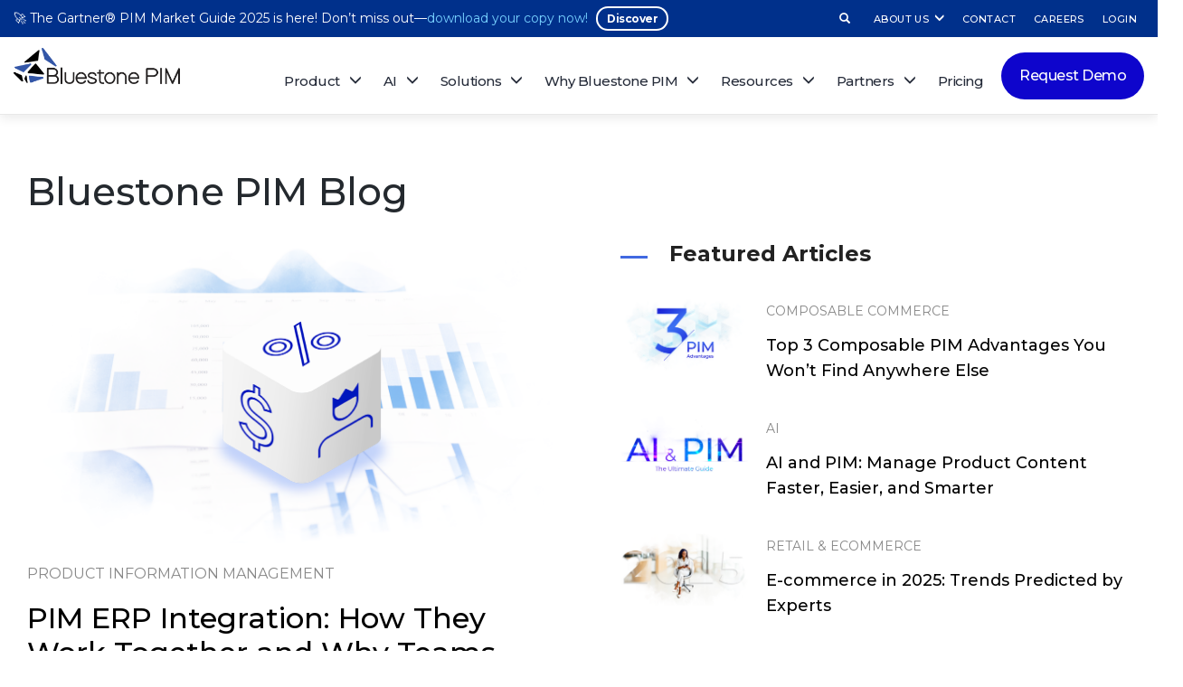

--- FILE ---
content_type: text/html; charset=UTF-8
request_url: https://www.bluestonepim.com/blog/tag/retail-ecommerce
body_size: 14184
content:
<!doctype html><html lang="en"><head>
    <meta charset="utf-8">
    
        
        
            <title>Bluestone PIM Blog | Helping Brands Master Product Data Quality | Retail &amp; eCommerce</title>
        
    
    <link rel="shortcut icon" href="https://www.bluestonepim.com/hubfs/Logo_square_new-01.jpg">
    
        
        
            <meta name="description" content="Retail &amp; eCommerce | Master Product Information Management with Bluestone PIM. Get expert tips, best practices, and strategies to grow your digital commerce.">
        
    

    <link type="text/css" rel="stylesheet" href="https://www.bluestonepim.com/hubfs/hub_generated/template_assets/1/67004125556/1767585727693/template_main.min.css">
    
  <link type="text/css" rel="stylesheet" href="https://www.bluestonepim.com/hubfs/hub_generated/template_assets/1/67003923106/1762915774005/template__blog.min.css">

    
    
    
    <meta name="viewport" content="width=device-width, initial-scale=1">

    
    <meta property="og:description" content="Retail &amp; eCommerce | Master Product Information Management with Bluestone PIM. Get expert tips, best practices, and strategies to grow your digital commerce.">
    <meta property="og:title" content="Bluestone PIM Blog | Helping Brands Master Product Data Quality | Retail &amp; eCommerce">
    <meta name="twitter:description" content="Retail &amp; eCommerce | Master Product Information Management with Bluestone PIM. Get expert tips, best practices, and strategies to grow your digital commerce.">
    <meta name="twitter:title" content="Bluestone PIM Blog | Helping Brands Master Product Data Quality | Retail &amp; eCommerce">

    

    
    <style>
a.cta_button{-moz-box-sizing:content-box !important;-webkit-box-sizing:content-box !important;box-sizing:content-box !important;vertical-align:middle}.hs-breadcrumb-menu{list-style-type:none;margin:0px 0px 0px 0px;padding:0px 0px 0px 0px}.hs-breadcrumb-menu-item{float:left;padding:10px 0px 10px 10px}.hs-breadcrumb-menu-divider:before{content:'›';padding-left:10px}.hs-featured-image-link{border:0}.hs-featured-image{float:right;margin:0 0 20px 20px;max-width:50%}@media (max-width: 568px){.hs-featured-image{float:none;margin:0;width:100%;max-width:100%}}.hs-screen-reader-text{clip:rect(1px, 1px, 1px, 1px);height:1px;overflow:hidden;position:absolute !important;width:1px}
</style>

<link rel="stylesheet" href="https://fonts.googleapis.com/css?family=Merriweather%3A300%2C400%2C400i%2C700%2C900%7CMontserrat%3A300%2C400%2C400i%2C500%2C700%2C800&amp;display=swap">
<link rel="stylesheet" href="https://www.bluestonepim.com/hubfs/hub_generated/template_assets/1/67003978106/1744378378336/template_theme-overrides.css">
<link rel="stylesheet" href="https://www.bluestonepim.com/hubfs/hub_generated/module_assets/1/151014030634/1744484369479/module_top-menu-section.min.css">
<link rel="stylesheet" href="https://www.bluestonepim.com/hubfs/hub_generated/module_assets/1/67003992631/1744484268144/module_menu-section.min.css">
<link rel="stylesheet" href="https://www.bluestonepim.com/hubfs/hub_generated/module_assets/1/153473040389/1744484407449/module_search_keyword.min.css">
<link rel="stylesheet" href="https://www.bluestonepim.com/hubfs/hub_generated/module_assets/1/172338480786/1744484480319/module_recent-article-home.min.css">
<link rel="stylesheet" href="https://www.bluestonepim.com/hubfs/hub_generated/module_assets/1/172186738280/1744484477757/module_Feature_articles_listing.min.css">
<link rel="stylesheet" href="https://www.bluestonepim.com/hubfs/hub_generated/module_assets/1/171451871155/1756956724408/module_blog-listing-searchable.min.css">
<link rel="stylesheet" href="https://www.bluestonepim.com/hubfs/hub_generated/module_assets/1/172170233159/1760065392171/module_Get_demo_form_Blog.min.css">
<link rel="stylesheet" href="https://www.bluestonepim.com/hubfs/hub_generated/module_assets/1/67009402221/1744484274949/module_social-icons.min.css">
<link rel="stylesheet" href="https://www.bluestonepim.com/hubfs/hub_generated/module_assets/1/151093004901/1744484404755/module_footer_demo_form.min.css">
<!-- Editor Styles -->
<style id="hs_editor_style" type="text/css">
#hs_cos_wrapper_widget_1720421002843  { display: block !important; margin-top: -130px !important }
#hs_cos_wrapper_widget_1720421002843  { display: block !important; margin-top: -130px !important }
.dnd_area_header-row-0-max-width-section-centering > .row-fluid {
  max-width: 1380px !important;
  margin-left: auto !important;
  margin-right: auto !important;
}
.dnd_area_pagination-row-0-max-width-section-centering > .row-fluid {
  max-width: 1360px !important;
  margin-left: auto !important;
  margin-right: auto !important;
}
.widget_1720421002843-flexbox-positioning {
  display: -ms-flexbox !important;
  -ms-flex-direction: column !important;
  -ms-flex-align: center !important;
  -ms-flex-pack: start;
  display: flex !important;
  flex-direction: column !important;
  align-items: center !important;
  justify-content: flex-start;
}
.widget_1720421002843-flexbox-positioning > div {
  max-width: 100%;
  flex-shrink: 0 !important;
}
/* HubSpot Non-stacked Media Query Styles */
@media (min-width:768px) {
  .cell_1720416125971-row-1-vertical-alignment > .row-fluid {
    display: -ms-flexbox !important;
    -ms-flex-direction: row;
    display: flex !important;
    flex-direction: row;
  }
  .cell_1720416294214-vertical-alignment {
    display: -ms-flexbox !important;
    -ms-flex-direction: column !important;
    -ms-flex-pack: start !important;
    display: flex !important;
    flex-direction: column !important;
    justify-content: flex-start !important;
  }
  .cell_1720416294214-vertical-alignment > div {
    flex-shrink: 0 !important;
  }
  .cell_1720416294213-vertical-alignment {
    display: -ms-flexbox !important;
    -ms-flex-direction: column !important;
    -ms-flex-pack: start !important;
    display: flex !important;
    flex-direction: column !important;
    justify-content: flex-start !important;
  }
  .cell_1720416294213-vertical-alignment > div {
    flex-shrink: 0 !important;
  }
  .dnd_area_pagination-row-0-vertical-alignment > .row-fluid {
    display: -ms-flexbox !important;
    -ms-flex-direction: row;
    display: flex !important;
    flex-direction: row;
  }
  .cell_1720421003383-vertical-alignment {
    display: -ms-flexbox !important;
    -ms-flex-direction: column !important;
    -ms-flex-pack: center !important;
    display: flex !important;
    flex-direction: column !important;
    justify-content: center !important;
  }
  .cell_1720421003383-vertical-alignment > div {
    flex-shrink: 0 !important;
  }
  .cell_1720416556341-vertical-alignment {
    display: -ms-flexbox !important;
    -ms-flex-direction: column !important;
    -ms-flex-pack: center !important;
    display: flex !important;
    flex-direction: column !important;
    justify-content: center !important;
  }
  .cell_1720416556341-vertical-alignment > div {
    flex-shrink: 0 !important;
  }
}
/* HubSpot Styles (default) */
.dnd_area_header-row-0-padding {
  padding-top: 60px !important;
  padding-bottom: 60px !important;
  padding-left: 15px !important;
  padding-right: 15px !important;
}
.dnd_area_header-row-0-background-layers {
  background-image: linear-gradient(rgba(255, 255, 255, 1), rgba(255, 255, 255, 1)) !important;
  background-position: left top !important;
  background-size: auto !important;
  background-repeat: no-repeat !important;
}
.dnd_area_blog-row-0-padding {
  padding-top: 20px !important;
  padding-bottom: 75px !important;
}
.dnd_area_blog-row-0-background-layers {
  background-image: linear-gradient(rgba(248, 248, 248, 1), rgba(248, 248, 248, 1)) !important;
  background-position: left top !important;
  background-size: auto !important;
  background-repeat: no-repeat !important;
}
.widget_1720421206880-hidden {
  display: block !important;
}
.dnd_area_pagination-row-0-margin {
  margin-bottom: 0px !important;
}
.dnd_area_pagination-row-0-padding {
  padding-top: 60px !important;
  padding-bottom: 60px !important;
}
.dnd_area_pagination-row-0-background-layers {
  background-image: linear-gradient(to bottom, rgba(24, 99, 220, 1), rgba(15, 5, 204, 1)) !important;
  background-position: left top !important;
  background-size: auto !important;
  background-repeat: no-repeat !important;
}
/* HubSpot Styles (mobile) */
@media (max-width: 767px) {
  .dnd_area_header-row-0-padding {
    padding-top: 50px !important;
  }
  .dnd_area_pagination-row-0-padding {
    padding-bottom: 20px !important;
  }
  .widget_1720421002843-margin > #hs_cos_wrapper_widget_1720421002843 {
    margin-top: 0px !important;
  }
}
</style>
    

    
<!--  Added by GoogleTagManager integration -->
<script>
var _hsp = window._hsp = window._hsp || [];
window.dataLayer = window.dataLayer || [];
function gtag(){dataLayer.push(arguments);}

var useGoogleConsentModeV2 = true;
var waitForUpdateMillis = 1000;



var hsLoadGtm = function loadGtm() {
    if(window._hsGtmLoadOnce) {
      return;
    }

    if (useGoogleConsentModeV2) {

      gtag('set','developer_id.dZTQ1Zm',true);

      gtag('consent', 'default', {
      'ad_storage': 'denied',
      'analytics_storage': 'denied',
      'ad_user_data': 'denied',
      'ad_personalization': 'denied',
      'wait_for_update': waitForUpdateMillis
      });

      _hsp.push(['useGoogleConsentModeV2'])
    }

    (function(w,d,s,l,i){w[l]=w[l]||[];w[l].push({'gtm.start':
    new Date().getTime(),event:'gtm.js'});var f=d.getElementsByTagName(s)[0],
    j=d.createElement(s),dl=l!='dataLayer'?'&l='+l:'';j.async=true;j.src=
    'https://www.googletagmanager.com/gtm.js?id='+i+dl;f.parentNode.insertBefore(j,f);
    })(window,document,'script','dataLayer','GTM-5PZLFF');

    window._hsGtmLoadOnce = true;
};

_hsp.push(['addPrivacyConsentListener', function(consent){
  if(consent.allowed || (consent.categories && consent.categories.analytics)){
    hsLoadGtm();
  }
}]);

</script>

<!-- /Added by GoogleTagManager integration -->


<script src="https://analytics.ahrefs.com/analytics.js" data-key="3SQd0FS3vEQ9jcMsUNbitQ" defer="true"></script>

    
        <!-- Add Canonical to paginated pages, topics, authors, and main blog listing page -->
        <link rel="canonical" href="https://www.bluestonepim.com/blog/tag/retail-ecommerce">
    


<script>
window.HS_FORBIDDEN_EMAIL_DOMAINS = [
  "gmail.com",
  "yahoo.com",
  "hotmail.com",
  "outlook.com",
  "student.edu",
  "abc.com"
];

function hsGetEmailDomain(email) {
  if (!email) return "";
  const parts = String(email).toLowerCase().trim().split("@");
  return parts.length === 2 ? parts[1] : "";
}
function hsIsForbiddenDomain(domain) {
  return window.HS_FORBIDDEN_EMAIL_DOMAINS.includes(domain);
}

function hsShowInlineError($form, $emailField, message) {
  const $container = $emailField.closest(".hs-form-field").length
    ? $emailField.closest(".hs-form-field")
    : $emailField.parent();

  let $error = $container.find(".hs-error-msgs");
  if (!$error.length) {
    $error = $('<ul class="hs-error-msgs inputs-list" role="alert"></ul>');
    $container.append($error);
  }
  $error.empty().append(`<li><label class="hs-error-msg">${message}</label></li>`);
  $emailField.attr("aria-invalid", "true").addClass("invalid");
}

function hsClearInlineError($form, $emailField) {
  const $container = $emailField.closest(".hs-form-field").length
    ? $emailField.closest(".hs-form-field")
    : $emailField.parent();

  $container.find(".hs-error-msgs").empty();
  $emailField.removeAttr("aria-invalid").removeClass("invalid");
}

(function attachGlobalEmailGuard() {
  function wrapCreate() {
    if (!window.hbspt || !hbspt.forms || !hbspt.forms.create) return false;

    if (hbspt.forms._bluestoneWrapped) return true;
    hbspt.forms._bluestoneWrapped = true;

    const originalCreate = hbspt.forms.create;
    hbspt.forms.create = function(options) {
      const userOnFormReady = options.onFormReady;
      options.onFormReady = function($form) {
        if (typeof userOnFormReady === "function") {
          try { userOnFormReady($form); } catch(e) { /* noop */ }
        }

        const $emailField = $form.find("input[name='email']");
        if (!$emailField.length) return;
    
        const ERROR_TEXT = "Please enter a different email address. This form does not accept addresses from this domain. Please use your company email.";

        function validateEmailField() {
          const domain = hsGetEmailDomain($emailField.val());
          if (domain && hsIsForbiddenDomain(domain)) {
            hsShowInlineError($form, $emailField, ERROR_TEXT);
            return false;
          } else {
            hsClearInlineError($form, $emailField);
            return true;
          }
        }

        $emailField.on("input blur", validateEmailField);

        $form.on("submit", function(e) {
          const ok = validateEmailField();
          if (!ok) {
            e.preventDefault();
            e.stopImmediatePropagation();
            $emailField.trigger("focus");
          }
        });
      };

      return originalCreate.call(this, options);
    };

    return true;
  }

  if (!wrapCreate()) {
    let tries = 0;
    const iv = setInterval(function() {
      tries++;
      if (wrapCreate() || tries > 40) { // ~8s
        clearInterval(iv);
      }
    }, 200);
  }
})();
</script>
<link rel="next" href="https://www.bluestonepim.com/blog/tag/retail-ecommerce/page/2">
<meta property="og:url" content="https://www.bluestonepim.com/blog/tag/retail-ecommerce">
<meta property="og:type" content="blog">
<meta name="twitter:card" content="summary">
<link rel="alternate" type="application/rss+xml" href="https://www.bluestonepim.com/blog/rss.xml">
<meta name="twitter:domain" content="www.bluestonepim.com">
<script src="//platform.linkedin.com/in.js" type="text/javascript">
    lang: en_US
</script>

<meta http-equiv="content-language" content="en">






    
    
    
  <meta name="generator" content="HubSpot"></head>
  <body>
<!--  Added by GoogleTagManager integration -->
<noscript><iframe src="https://www.googletagmanager.com/ns.html?id=GTM-5PZLFF" height="0" width="0" style="display:none;visibility:hidden"></iframe></noscript>

<!-- /Added by GoogleTagManager integration -->

    <div class="header-outer-wrapper">
      
      <div data-global-resource-path="Bluestone_Feb2022/templates/partials/home-header.html"><div class="header-main">
  <div class="header-wrapper">
    
    <div class="header-top">
      <div class="header-top-inner">
        <div class="header-top-container clearfix">
          <div class="nav-top-container">
            
            <div class="nav-text-block">
              <div id="hs_cos_wrapper_event_text_block" class="hs_cos_wrapper hs_cos_wrapper_widget hs_cos_wrapper_type_module widget-type-rich_text" style="" data-hs-cos-general-type="widget" data-hs-cos-type="module"><span id="hs_cos_wrapper_event_text_block_" class="hs_cos_wrapper hs_cos_wrapper_widget hs_cos_wrapper_type_rich_text" style="" data-hs-cos-general-type="widget" data-hs-cos-type="rich_text"><span class="event-news-bar"><span class="hilight-text">🚀 The Gartner® PIM Market Guide 2025 is here! Don’t miss out—<a href="https://www.bluestonepim.com/resources/gartner-pim-market-guide" rel="noopener">download your copy now!</a></span> <a href="https://www.bluestonepim.com/resources/gartner-pim-market-guide" rel="noopener" class="hs-button">Discover</a></span></span></div>
            </div>
            <div class="nav-menu-top">
              <div id="hs_cos_wrapper_header_top_navigation" class="hs_cos_wrapper hs_cos_wrapper_widget hs_cos_wrapper_type_module" style="" data-hs-cos-general-type="widget" data-hs-cos-type="module">





























<nav aria-label="Top menu" class="navigation-top">
  
  
  <ul class="submenu level-1">
    
      
  <li class="no-submenu menu-item hs-skip-lang-url-rewrite">
    <a href="#" class="menu-link" onclick="return false;" rel="noopener noreferrer nofollow"><div class="search-toggle"><button class="glyphicon glyphicon-search btn-search" id="btn-search" type="button"></button></div></a>

    
  </li>

    
      
  <li class="has-submenu menu-item hs-skip-lang-url-rewrite">
    <a href="#" class="menu-link" onclick="return false;" rel="noopener noreferrer nofollow">ABOUT US</a>

    
        
  
  <ul class="submenu level-2">
    
      
  <li class="has-submenu menu-item hs-skip-lang-url-rewrite">
    <a href="#" class="menu-link" onclick="return false;" rel="noopener noreferrer nofollow"></a>

    
        
  
  <ul class="submenu level-3">
    
      
  <li class="no-submenu menu-item hs-skip-lang-url-rewrite">
    <a href="https://www.bluestonepim.com/events" class="menu-link" rel="noopener noreferrer nofollow">UPCOMING EVENTS</a>

    
  </li>

    
      
  <li class="no-submenu menu-item hs-skip-lang-url-rewrite">
    <a href="https://www.bluestonepim.com/our-story" class="menu-link" rel="noopener noreferrer nofollow">OUR STORY</a>

    
  </li>

    
      
  <li class="no-submenu menu-item hs-skip-lang-url-rewrite">
    <a href="https://www.bluestonepim.com/culture-code" class="menu-link" rel="noopener noreferrer nofollow">CULTURE CODE</a>

    
  </li>

    
      
  <li class="no-submenu menu-item hs-skip-lang-url-rewrite">
    <a href="https://www.bluestonepim.com/brand-assets" class="menu-link" rel="noopener noreferrer nofollow">BRAND ASSETS</a>

    
  </li>

    
  </ul>

    
  </li>

    
  </ul>

    
  </li>

    
      
  <li class="no-submenu menu-item hs-skip-lang-url-rewrite">
    <a href="https://www.bluestonepim.com/contact" class="menu-link" rel="noopener noreferrer nofollow">CONTACT</a>

    
  </li>

    
      
  <li class="no-submenu menu-item hs-skip-lang-url-rewrite">
    <a href="https://talent.bluestonepim.com" class="menu-link" rel="noopener noreferrer nofollow">CAREERS</a>

    
  </li>

    
      
  <li class="no-submenu menu-item hs-skip-lang-url-rewrite">
    <a href="https://app.bluestonepim.com/" class="menu-link" target="_blank" rel="noopener noreferrer nofollow">LOGIN</a>

    
  </li>

    
  </ul>

</nav></div>
            </div>
          </div>
        </div>
      </div>
    </div>
    
    <div class="header-inner">
      <header class="header">
        <div class="header__container clearfix">
          <div class="logo">
            <div class="inner-logo">
              
              <div id="hs_cos_wrapper_header_logo" class="hs_cos_wrapper hs_cos_wrapper_widget hs_cos_wrapper_type_module widget-type-logo" style="" data-hs-cos-general-type="widget" data-hs-cos-type="module">
  






















  
  <span id="hs_cos_wrapper_header_logo_hs_logo_widget" class="hs_cos_wrapper hs_cos_wrapper_widget hs_cos_wrapper_type_logo" style="" data-hs-cos-general-type="widget" data-hs-cos-type="logo"><a href="/" id="hs-link-header_logo_hs_logo_widget" style="border-width:0px;border:0px;"><img src="https://www.bluestonepim.com/hs-fs/hubfs/raw_assets/public/Bluestone_Feb2022/images/header-logo.png?width=2000&amp;height=118&amp;name=header-logo.png" class="hs-image-widget " height="118" style="height: auto;width:2000px;border-width:0px;border:0px;" width="2000" alt="Bluestone PIM" title="Bluestone PIM" srcset="https://www.bluestonepim.com/hs-fs/hubfs/raw_assets/public/Bluestone_Feb2022/images/header-logo.png?width=1000&amp;height=59&amp;name=header-logo.png 1000w, https://www.bluestonepim.com/hs-fs/hubfs/raw_assets/public/Bluestone_Feb2022/images/header-logo.png?width=2000&amp;height=118&amp;name=header-logo.png 2000w, https://www.bluestonepim.com/hs-fs/hubfs/raw_assets/public/Bluestone_Feb2022/images/header-logo.png?width=3000&amp;height=177&amp;name=header-logo.png 3000w, https://www.bluestonepim.com/hs-fs/hubfs/raw_assets/public/Bluestone_Feb2022/images/header-logo.png?width=4000&amp;height=236&amp;name=header-logo.png 4000w, https://www.bluestonepim.com/hs-fs/hubfs/raw_assets/public/Bluestone_Feb2022/images/header-logo.png?width=5000&amp;height=295&amp;name=header-logo.png 5000w, https://www.bluestonepim.com/hs-fs/hubfs/raw_assets/public/Bluestone_Feb2022/images/header-logo.png?width=6000&amp;height=354&amp;name=header-logo.png 6000w" sizes="(max-width: 2000px) 100vw, 2000px"></a></span>
</div>
            </div>
            <div class="button-wrapper">
              <div class="inner">
                
                <div class="nav-menu-wrap">
                  <div id="hs_cos_wrapper_demo_mobile_button" class="hs_cos_wrapper hs_cos_wrapper_widget hs_cos_wrapper_type_module" style="" data-hs-cos-general-type="widget" data-hs-cos-type="module">
  



  
    
  



<a class="hs-button" href="https://www.bluestonepim.com/get-demo" id="hs-button_demo_mobile_button" target="_blank" rel="noopener ">
  Request Demo
</a>

</div>
                  <button class="glyphicon glyphicon-search btn-search" id="btn-search-mobile" type="button"></button>
                </div>
                
                <button class="navbar-toggle" id="hamburger-menu-btn" type="button">
                  <span class="hamburger hamburger--squeeze" id="hamburger-btn">
                    <span class="hamburger-box"><span class="hamburger-inner"></span>
                    </span>
                  </span>
                  <span class="glyphicon glyphicon-remove hide" id="close-btn"></span>
                </button>
              </div>
            </div>
          </div>
          <div class="custom-menu-wrapper clearfix">
            
            <div class="nav-menu-wrap">
              <div id="hs_cos_wrapper_demo_button" class="hs_cos_wrapper hs_cos_wrapper_widget hs_cos_wrapper_type_module" style="" data-hs-cos-general-type="widget" data-hs-cos-type="module">
  



  
    
  



<a class="hs-button" href="https://www.bluestonepim.com/get-demo" id="hs-button_demo_button" target="_blank" rel="noopener ">
  Request Demo
</a>

</div>
            </div>
            <div class="nav-menu-primary">
              <div id="hs_cos_wrapper_header_navigation" class="hs_cos_wrapper hs_cos_wrapper_widget hs_cos_wrapper_type_module" style="" data-hs-cos-general-type="widget" data-hs-cos-type="module">





























<nav aria-label="Main menu" class="navigation-primary">
  
  
  <ul class="submenu level-1">
    
      
  <li class="has-submenu menu-item hs-skip-lang-url-rewrite">
    <a href="#" class="menu-link" onclick="return false;" rel="noopener noreferrer nofollow">Product</a>

    
        
  
  <ul class="submenu level-2">
    
      
  <li class="has-submenu menu-item hs-skip-lang-url-rewrite">
    <a href="#" class="menu-link" onclick="return false;" rel="noopener noreferrer nofollow"></a>

    
        
  
  <ul class="submenu level-3">
    
      
  <li class="no-submenu menu-item hs-skip-lang-url-rewrite">
    <a href="#" class="menu-link" onclick="return false;" rel="noopener noreferrer nofollow"><span>TECHNOLOGY OVERVIEW</span></a>

    
  </li>

    
      
  <li class="no-submenu menu-item hs-skip-lang-url-rewrite">
    <a href="https://www.bluestonepim.com/demo-video" class="menu-link" rel="noopener noreferrer nofollow"><span class="icon-img icon-demo-video"></span>PIM Demo Videos</a>

    
  </li>

    
      
  <li class="no-submenu menu-item hs-skip-lang-url-rewrite">
    <a href="https://www.bluestonepim.com/composable-pim" class="menu-link" rel="noopener noreferrer nofollow"><span class="icon-img icon-composable-pim"></span>Composable PIM</a>

    
  </li>

    
      
  <li class="no-submenu menu-item hs-skip-lang-url-rewrite">
    <a href="https://www.bluestonepim.com/features-overview" class="menu-link" rel="noopener noreferrer nofollow"><span class="icon-img icon-features-list"></span>Features Overview</a>

    
  </li>

    
      
  <li class="no-submenu menu-item hs-skip-lang-url-rewrite">
    <a href="https://www.bluestonepim.com/what-is-pxm" class="menu-link" rel="noopener noreferrer nofollow"><span class="icon-img icon-pxm"></span>PXM (Product Experience Management)</a>

    
  </li>

    
      
  <li class="no-submenu menu-item hs-skip-lang-url-rewrite">
    <a href="https://www.bluestonepim.com/blog/pim-dam-integration-one-system-bluestone-pim" class="menu-link" rel="noopener noreferrer nofollow"><span class="icon-img icon-asset"></span>DAM (Digital Assets Management)</a>

    
  </li>

    
      
  <li class="no-submenu menu-item hs-skip-lang-url-rewrite">
    <a href="https://www.bluestonepim.com/syndication" class="menu-link" rel="noopener noreferrer nofollow"><span class="icon-img icon-api"></span>APIs &amp; Integrations</a>

    
  </li>

    
  </ul>

    
  </li>

    
      
  <li class="has-submenu menu-item hs-skip-lang-url-rewrite">
    <a href="#" class="menu-link" onclick="return false;" rel="noopener noreferrer nofollow"></a>

    
        
  
  <ul class="submenu level-3">
    
      
  <li class="no-submenu menu-item hs-skip-lang-url-rewrite">
    <a href="#" class="menu-link" onclick="return false;" rel="noopener noreferrer nofollow"><span>EXTENSION HUB</span></a>

    
  </li>

    
      
  <li class="no-submenu menu-item hs-skip-lang-url-rewrite">
    <a href="https://www.bluestonepim.com/extension-hub#pbcs" class="menu-link" rel="noopener noreferrer nofollow"><span class="icon-img icon-app"></span>PBCs</a>

    
  </li>

    
      
  <li class="no-submenu menu-item hs-skip-lang-url-rewrite">
    <a href="https://www.bluestonepim.com/extension-hub#connectors" class="menu-link" rel="noopener noreferrer nofollow"><span class="icon-img icon-app"></span>Connectors</a>

    
  </li>

    
      
  <li class="no-submenu menu-item hs-skip-lang-url-rewrite">
    <a href="https://www.bluestonepim.com/extension-hub#accelerators" class="menu-link" rel="noopener noreferrer nofollow"><span class="icon-img icon-app"></span>Accelerators</a>

    
  </li>

    
  </ul>

    
  </li>

    
  </ul>

    
  </li>

    
      
  <li class="has-submenu menu-item hs-skip-lang-url-rewrite">
    <a href="#" class="menu-link" onclick="return false;" rel="noopener noreferrer nofollow">AI</a>

    
        
  
  <ul class="submenu level-2">
    
      
  <li class="has-submenu menu-item hs-skip-lang-url-rewrite">
    <a href="#" class="menu-link" onclick="return false;" rel="noopener noreferrer nofollow"></a>

    
        
  
  <ul class="submenu level-3">
    
      
  <li class="no-submenu menu-item hs-skip-lang-url-rewrite">
    <a href="https://www.bluestonepim.com/ai-for-pim/ai-vision" class="menu-link" rel="noopener noreferrer nofollow"><span class="icon-img icon-aivision"></span>Our AI Vision</a>

    
  </li>

    
      
  <li class="no-submenu menu-item hs-skip-lang-url-rewrite">
    <a href="https://www.bluestonepim.com/ai-for-pim/ai-agent" class="menu-link" rel="noopener noreferrer nofollow"><span class="icon-img icon-aiagent"></span>AI Agent</a>

    
  </li>

    
      
  <li class="no-submenu menu-item hs-skip-lang-url-rewrite">
    <a href="https://www.bluestonepim.com/ai-for-pim/ai-analyst" class="menu-link" rel="noopener noreferrer nofollow"><span class="icon-img icon-aianalyst"></span>AI Analyst</a>

    
  </li>

    
      
  <li class="no-submenu menu-item hs-skip-lang-url-rewrite">
    <a href="https://www.bluestonepim.com/ai-for-pim/ai-enrich" class="menu-link" rel="noopener noreferrer nofollow"><span class="icon-img icon-ai-enrich"></span>AI Enrich</a>

    
  </li>

    
      
  <li class="no-submenu menu-item hs-skip-lang-url-rewrite">
    <a href="https://www.bluestonepim.com/ai-for-pim/ai-linguist" class="menu-link" rel="noopener noreferrer nofollow"><span class="icon-img icon-ai-linguist"></span>AI Linguist</a>

    
  </li>

    
      
  <li class="no-submenu menu-item hs-skip-lang-url-rewrite">
    <a href="https://www.bluestonepim.com/ai-for-pim/ai-templates" class="menu-link" rel="noopener noreferrer nofollow"><span class="icon-img icon-aitemplate"></span>AI Templates</a>

    
  </li>

    
  </ul>

    
  </li>

    
  </ul>

    
  </li>

    
      
  <li class="has-submenu menu-item hs-skip-lang-url-rewrite">
    <a href="#" class="menu-link" onclick="return false;" rel="noopener noreferrer nofollow">Solutions</a>

    
        
  
  <ul class="submenu level-2">
    
      
  <li class="has-submenu menu-item hs-skip-lang-url-rewrite">
    <a href="#" class="menu-link" onclick="return false;" rel="noopener noreferrer nofollow"></a>

    
        
  
  <ul class="submenu level-3">
    
      
  <li class="no-submenu menu-item hs-skip-lang-url-rewrite">
    <a href="#" class="menu-link" onclick="return false;" rel="noopener noreferrer nofollow"><span>BY INDUSTRIES</span></a>

    
  </li>

    
      
  <li class="no-submenu menu-item hs-skip-lang-url-rewrite">
    <a href="https://www.bluestonepim.com/usecases-industries" class="menu-link" rel="noopener noreferrer nofollow"><span class="icon-img icon-industry"></span>All Industries</a>

    
  </li>

    
      
  <li class="no-submenu menu-item hs-skip-lang-url-rewrite">
    <a href="https://www.bluestonepim.com/telco-accelerator" class="menu-link" rel="noopener noreferrer nofollow"><span class="icon-img icon-telecommunication"></span>Telecommunications</a>

    
  </li>

    
      
  <li class="no-submenu menu-item hs-skip-lang-url-rewrite">
    <a href="https://www.bluestonepim.com/usecases-retailers" class="menu-link" rel="noopener noreferrer nofollow"><span class="icon-img icon-retails"></span>Retailers</a>

    
  </li>

    
      
  <li class="no-submenu menu-item hs-skip-lang-url-rewrite">
    <a href="https://www.bluestonepim.com/usecases-wholesalers-distributors" class="menu-link" rel="noopener noreferrer nofollow"><span class="icon-img icon-wholesales"></span>Wholesalers &amp; Distributors</a>

    
  </li>

    
      
  <li class="no-submenu menu-item hs-skip-lang-url-rewrite">
    <a href="https://www.bluestonepim.com/pim-for-manufacturers" class="menu-link" rel="noopener noreferrer nofollow"><span class="icon-img icon-food"></span>Manufacturers</a>

    
  </li>

    
  </ul>

    
  </li>

    
      
  <li class="has-submenu menu-item hs-skip-lang-url-rewrite">
    <a href="#" class="menu-link" onclick="return false;" rel="noopener noreferrer nofollow"></a>

    
        
  
  <ul class="submenu level-3">
    
      
  <li class="no-submenu menu-item hs-skip-lang-url-rewrite">
    <a href="#" class="menu-link" onclick="return false;" rel="noopener noreferrer nofollow"><span style="opacity: 0;">BY INDUSTRIES</span></a>

    
  </li>

    
      
  <li class="no-submenu menu-item hs-skip-lang-url-rewrite">
    <a href="https://www.bluestonepim.com/paint-and-coating-manufacturers" class="menu-link" rel="noopener noreferrer nofollow"><span class="icon-img icon-painting"></span>Paint &amp; Coating</a>

    
  </li>

    
      
  <li class="no-submenu menu-item hs-skip-lang-url-rewrite">
    <a href="https://www.bluestonepim.com/usecases-fashionandsport" class="menu-link" rel="noopener noreferrer nofollow"><span class="icon-img icon-fashion"></span>Fashion &amp; Sport</a>

    
  </li>

    
      
  <li class="no-submenu menu-item hs-skip-lang-url-rewrite">
    <a href="https://www.bluestonepim.com/usecases-building-and-construction" class="menu-link" rel="noopener noreferrer nofollow"><span class="icon-img icon-building"></span>Building and Construction</a>

    
  </li>

    
      
  <li class="no-submenu menu-item hs-skip-lang-url-rewrite">
    <a href="https://www.bluestonepim.com/usecases-real-estate" class="menu-link" rel="noopener noreferrer nofollow"><span class="icon-img icon-real-estate"></span>Real Estate</a>

    
  </li>

    
      
  <li class="no-submenu menu-item hs-skip-lang-url-rewrite">
    <a href="https://www.bluestonepim.com/usecases-automotive" class="menu-link" rel="noopener noreferrer nofollow"><span class="icon-img icon-automotive"></span>Automotive</a>

    
  </li>

    
  </ul>

    
  </li>

    
      
  <li class="has-submenu menu-item hs-skip-lang-url-rewrite">
    <a href="#" class="menu-link" onclick="return false;" rel="noopener noreferrer nofollow"></a>

    
        
  
  <ul class="submenu level-3">
    
      
  <li class="no-submenu menu-item hs-skip-lang-url-rewrite">
    <a href="#" class="menu-link" onclick="return false;" rel="noopener noreferrer nofollow"><span>BY ROLES</span></a>

    
  </li>

    
      
  <li class="no-submenu menu-item hs-skip-lang-url-rewrite">
    <a href="https://www.bluestonepim.com/for-your-business" class="menu-link" rel="noopener noreferrer nofollow"><span class="icon-img icon-business"></span>Business Strategist</a>

    
  </li>

    
      
  <li class="no-submenu menu-item hs-skip-lang-url-rewrite">
    <a href="https://www.bluestonepim.com/for-your-it-architecture" class="menu-link" rel="noopener noreferrer nofollow"><span class="icon-img icon-cto"></span>CTO/IT Manager</a>

    
  </li>

    
      
  <li class="no-submenu menu-item hs-skip-lang-url-rewrite">
    <a href="https://www.bluestonepim.com/pim-sales" class="menu-link" rel="noopener noreferrer nofollow"><span class="icon-img icon-ecommerce"></span>E-commerce Manager</a>

    
  </li>

    
  </ul>

    
  </li>

    
  </ul>

    
  </li>

    
      
  <li class="has-submenu menu-item hs-skip-lang-url-rewrite">
    <a href="#" class="menu-link" onclick="return false;" rel="noopener noreferrer nofollow">Why Bluestone PIM</a>

    
        
  
  <ul class="submenu level-2">
    
      
  <li class="has-submenu menu-item hs-skip-lang-url-rewrite">
    <a href="#" class="menu-link" onclick="return false;" rel="noopener noreferrer nofollow"></a>

    
        
  
  <ul class="submenu level-3">
    
      
  <li class="no-submenu menu-item hs-skip-lang-url-rewrite">
    <a href="https://www.bluestonepim.com/customers" class="menu-link" rel="noopener noreferrer nofollow"><span class="icon-img icon-our-customers"></span>Our Customers</a>

    
  </li>

    
      
  <li class="no-submenu menu-item hs-skip-lang-url-rewrite">
    <a href="https://www.bluestonepim.com/customers/case-studies" class="menu-link" rel="noopener noreferrer nofollow"><span class="icon-img icon-customers-casestudy"></span>Case Studies</a>

    
  </li>

    
      
  <li class="no-submenu menu-item hs-skip-lang-url-rewrite">
    <a href="https://trust.bluestonepim.com" class="menu-link" target="_blank" rel="noopener noreferrer nofollow"><span class="icon-img icon-trust"></span>Security &amp; Trust</a>

    
  </li>

    
      
  <li class="no-submenu menu-item hs-skip-lang-url-rewrite">
    <a href="https://www.bluestonepim.com/mach" class="menu-link" rel="noopener noreferrer nofollow"><span class="icon-img icon-mach-technology"></span>MACH Technology</a>

    
  </li>

    
  </ul>

    
  </li>

    
  </ul>

    
  </li>

    
      
  <li class="has-submenu menu-item hs-skip-lang-url-rewrite">
    <a href="#" class="menu-link" onclick="return false;" rel="noopener noreferrer nofollow"><span class="menu-right">Resources</span></a>

    
        
  
  <ul class="submenu level-2">
    
      
  <li class="has-submenu menu-item hs-skip-lang-url-rewrite">
    <a href="#" class="menu-link" onclick="return false;" rel="noopener noreferrer nofollow"></a>

    
        
  
  <ul class="submenu level-3">
    
      
  <li class="no-submenu menu-item hs-skip-lang-url-rewrite">
    <a href="#" class="menu-link" onclick="return false;" rel="noopener noreferrer nofollow"><span>LEARN</span></a>

    
  </li>

    
      
  <li class="no-submenu menu-item hs-skip-lang-url-rewrite">
    <a href="https://www.bluestonepim.com/resources" class="menu-link" rel="noopener noreferrer nofollow"><span class="icon-img icon-buyer-guide"></span>PIM Buyer’s Guide</a>

    
  </li>

    
      
  <li class="no-submenu menu-item hs-skip-lang-url-rewrite">
    <a href="https://www.bluestonepim.com/blog" class="menu-link" rel="noopener noreferrer nofollow"><span class="icon-img icon-blog"></span>Blog</a>

    
  </li>

    
      
  <li class="no-submenu menu-item hs-skip-lang-url-rewrite">
    <a href="https://www.bluestonepim.com/roi-calculator" class="menu-link" rel="noopener noreferrer nofollow"><span class="icon-img icon-roi-calculator"></span>ROI Calculator</a>

    
  </li>

    
  </ul>

    
  </li>

    
      
  <li class="has-submenu menu-item hs-skip-lang-url-rewrite">
    <a href="#" class="menu-link" onclick="return false;" rel="noopener noreferrer nofollow"></a>

    
        
  
  <ul class="submenu level-3">
    
      
  <li class="no-submenu menu-item hs-skip-lang-url-rewrite">
    <a href="#" class="menu-link" onclick="return false;" rel="noopener noreferrer nofollow"><span>SUPPORT</span></a>

    
  </li>

    
      
  <li class="no-submenu menu-item hs-skip-lang-url-rewrite">
    <a href="https://help.bluestonepim.com" class="menu-link" target="_blank" rel="noopener noreferrer nofollow"><span class="icon-img icon-help-center"></span>Help Center</a>

    
  </li>

    
      
  <li class="no-submenu menu-item hs-skip-lang-url-rewrite">
    <a href="https://docs.api.bluestonepim.com" class="menu-link" target="_blank" rel="noopener noreferrer nofollow"><span class="icon-img icon-api-docs"></span>API Documentation</a>

    
  </li>

    
      
  <li class="no-submenu menu-item hs-skip-lang-url-rewrite">
    <a href="https://www.bluestonepim.com/bluestone-pim-certification" class="menu-link" rel="noopener noreferrer nofollow"><span class="icon-img icon-bsp-certification"></span>Certification</a>

    
  </li>

    
  </ul>

    
  </li>

    
  </ul>

    
  </li>

    
      
  <li class="has-submenu menu-item hs-skip-lang-url-rewrite">
    <a href="#" class="menu-link" onclick="return false;" rel="noopener noreferrer nofollow"><span class="menu-right">Partners</span></a>

    
        
  
  <ul class="submenu level-2">
    
      
  <li class="has-submenu menu-item hs-skip-lang-url-rewrite">
    <a href="#" class="menu-link" onclick="return false;" rel="noopener noreferrer nofollow"></a>

    
        
  
  <ul class="submenu level-3">
    
      
  <li class="no-submenu menu-item hs-skip-lang-url-rewrite">
    <a href="#" class="menu-link" onclick="return false;" rel="noopener noreferrer nofollow"><span>FIND A PARTNER</span></a>

    
  </li>

    
      
  <li class="no-submenu menu-item hs-skip-lang-url-rewrite">
    <a href="https://www.bluestonepim.com/partners" class="menu-link" rel="noopener noreferrer nofollow"><span class="icon-img icon-industry"></span>Overview</a>

    
  </li>

    
      
  <li class="no-submenu menu-item hs-skip-lang-url-rewrite">
    <a href="https://www.bluestonepim.com/partners/solution-partners" class="menu-link" rel="noopener noreferrer nofollow"><span class="icon-img icon-solution-partner"></span>Solution Partners</a>

    
  </li>

    
      
  <li class="no-submenu menu-item hs-skip-lang-url-rewrite">
    <a href="https://www.bluestonepim.com/partners/isv-partners" class="menu-link" rel="noopener noreferrer nofollow"><span class="icon-img icon-ISV-partner"></span>ISV Partners</a>

    
  </li>

    
  </ul>

    
  </li>

    
      
  <li class="has-submenu menu-item hs-skip-lang-url-rewrite">
    <a href="#" class="menu-link" onclick="return false;" rel="noopener noreferrer nofollow"></a>

    
        
  
  <ul class="submenu level-3">
    
      
  <li class="no-submenu menu-item hs-skip-lang-url-rewrite">
    <a href="#" class="menu-link" onclick="return false;" rel="noopener noreferrer nofollow"><span>BECOME A PARTNER</span></a>

    
  </li>

    
      
  <li class="no-submenu menu-item hs-skip-lang-url-rewrite">
    <a href="https://www.bluestonepim.com/partner-program" class="menu-link" rel="noopener noreferrer nofollow"><span class="icon-img icon-BluestonePIM-partner-program"></span>Bluestone PIM Partner Program</a>

    
  </li>

    
      
  <li class="no-submenu menu-item hs-skip-lang-url-rewrite">
    <a href="https://www.bluestonepim.com/partners/join-partner-program" class="menu-link" rel="noopener noreferrer nofollow"><span class="icon-img icon-join-partner"></span>Join the Bluestone PIM Partner Program</a>

    
  </li>

    
      
  <li class="no-submenu menu-item hs-skip-lang-url-rewrite">
    <a href="https://www.bluestonepim.com/signup-partner" class="menu-link" target="_blank" rel="noopener noreferrer nofollow"><span class="icon-img icon-signup-partner"></span>Sign up for Newsletter</a>

    
  </li>

    
  </ul>

    
  </li>

    
      
  <li class="has-submenu menu-item hs-skip-lang-url-rewrite">
    <a href="#" class="menu-link" onclick="return false;" rel="noopener noreferrer nofollow"></a>

    
        
  
  <ul class="submenu level-3">
    
      
  <li class="no-submenu menu-item hs-skip-lang-url-rewrite">
    <a href="#" class="menu-link" onclick="return false;" rel="noopener noreferrer nofollow"><span>ARE YOU ALREADY A PARTNER?</span></a>

    
  </li>

    
      
  <li class="no-submenu menu-item hs-skip-lang-url-rewrite">
    <a href="https://partner.bluestonepim.com" class="menu-link" target="_blank" rel="noopener noreferrer nofollow">For existing Partners, visit our &nbsp;<b>Partner Portal</b></a>

    
  </li>

    
  </ul>

    
  </li>

    
  </ul>

    
  </li>

    
      
  <li class="no-submenu menu-item hs-skip-lang-url-rewrite">
    <a href="https://www.bluestonepim.com/pricing" class="menu-link" rel="noopener noreferrer nofollow">Pricing</a>

    
  </li>

    
  </ul>

</nav></div>
            </div>
            
          </div>
        </div>
      </header>
      <div class="page-menu">
        <div class="header__container">
          <span id="hs_cos_wrapper_header_navigation" class="hs_cos_wrapper hs_cos_wrapper_widget hs_cos_wrapper_type_menu" style="" data-hs-cos-general-type="widget" data-hs-cos-type="menu"><ul></ul></span>
        </div>
      </div>
    </div>
  </div>
  
  <div class="nav-mobile-menu">
    <div class="menu-wrapper">
      <div id="hs_cos_wrapper_header_mobile_navigation" class="hs_cos_wrapper hs_cos_wrapper_widget hs_cos_wrapper_type_module" style="" data-hs-cos-general-type="widget" data-hs-cos-type="module">





























<nav aria-label="Main menu" class="navigation-primary">
  
  
  <ul class="submenu level-1">
    
      
  <li class="has-submenu menu-item hs-skip-lang-url-rewrite">
    <a href="#" class="menu-link" onclick="return false;" rel="noopener noreferrer nofollow">Product</a>

    
        
  
  <ul class="submenu level-2">
    
      
  <li class="has-submenu menu-item hs-skip-lang-url-rewrite">
    <a href="#" class="menu-link" onclick="return false;" rel="noopener noreferrer nofollow"></a>

    
        
  
  <ul class="submenu level-3">
    
      
  <li class="no-submenu menu-item hs-skip-lang-url-rewrite">
    <a href="#" class="menu-link" onclick="return false;" rel="noopener noreferrer nofollow"><span>TECHNOLOGY OVERVIEW</span></a>

    
  </li>

    
      
  <li class="no-submenu menu-item hs-skip-lang-url-rewrite">
    <a href="https://www.bluestonepim.com/demo-video" class="menu-link" rel="noopener noreferrer nofollow"><span class="icon-img icon-demo-video"></span>PIM Demo Videos</a>

    
  </li>

    
      
  <li class="no-submenu menu-item hs-skip-lang-url-rewrite">
    <a href="https://www.bluestonepim.com/composable-pim" class="menu-link" rel="noopener noreferrer nofollow"><span class="icon-img icon-composable-pim"></span>Composable PIM</a>

    
  </li>

    
      
  <li class="no-submenu menu-item hs-skip-lang-url-rewrite">
    <a href="https://www.bluestonepim.com/features-overview" class="menu-link" rel="noopener noreferrer nofollow"><span class="icon-img icon-features-list"></span>Features Overview</a>

    
  </li>

    
      
  <li class="no-submenu menu-item hs-skip-lang-url-rewrite">
    <a href="https://www.bluestonepim.com/what-is-pxm" class="menu-link" rel="noopener noreferrer nofollow"><span class="icon-img icon-pxm"></span>PXM (Product Experience Management)</a>

    
  </li>

    
      
  <li class="no-submenu menu-item hs-skip-lang-url-rewrite">
    <a href="https://www.bluestonepim.com/blog/pim-dam-integration-one-system-bluestone-pim" class="menu-link" rel="noopener noreferrer nofollow"><span class="icon-img icon-asset"></span>DAM (Digital Assets Management)</a>

    
  </li>

    
      
  <li class="no-submenu menu-item hs-skip-lang-url-rewrite">
    <a href="https://www.bluestonepim.com/syndication" class="menu-link" rel="noopener noreferrer nofollow"><span class="icon-img icon-api"></span>APIs &amp; Integrations</a>

    
  </li>

    
  </ul>

    
  </li>

    
      
  <li class="has-submenu menu-item hs-skip-lang-url-rewrite">
    <a href="#" class="menu-link" onclick="return false;" rel="noopener noreferrer nofollow"></a>

    
        
  
  <ul class="submenu level-3">
    
      
  <li class="no-submenu menu-item hs-skip-lang-url-rewrite">
    <a href="#" class="menu-link" onclick="return false;" rel="noopener noreferrer nofollow"><span>EXTENSION HUB</span></a>

    
  </li>

    
      
  <li class="no-submenu menu-item hs-skip-lang-url-rewrite">
    <a href="https://www.bluestonepim.com/extension-hub#pbcs" class="menu-link" rel="noopener noreferrer nofollow"><span class="icon-img icon-app"></span>PBCs</a>

    
  </li>

    
      
  <li class="no-submenu menu-item hs-skip-lang-url-rewrite">
    <a href="https://www.bluestonepim.com/extension-hub#connectors" class="menu-link" rel="noopener noreferrer nofollow"><span class="icon-img icon-app"></span>Connectors</a>

    
  </li>

    
      
  <li class="no-submenu menu-item hs-skip-lang-url-rewrite">
    <a href="https://www.bluestonepim.com/extension-hub#accelerators" class="menu-link" rel="noopener noreferrer nofollow"><span class="icon-img icon-app"></span>Accelerators</a>

    
  </li>

    
  </ul>

    
  </li>

    
  </ul>

    
  </li>

    
      
  <li class="has-submenu menu-item hs-skip-lang-url-rewrite">
    <a href="#" class="menu-link" onclick="return false;" rel="noopener noreferrer nofollow">AI </a>

    
        
  
  <ul class="submenu level-2">
    
      
  <li class="has-submenu menu-item hs-skip-lang-url-rewrite">
    <a href="#" class="menu-link" onclick="return false;" rel="noopener noreferrer nofollow"></a>

    
        
  
  <ul class="submenu level-3">
    
      
  <li class="no-submenu menu-item hs-skip-lang-url-rewrite">
    <a href="https://www.bluestonepim.com/ai-for-pim/ai-vision" class="menu-link" rel="noopener noreferrer nofollow"><span class="icon-img icon-aivision"></span>Our AI Vision</a>

    
  </li>

    
      
  <li class="no-submenu menu-item hs-skip-lang-url-rewrite">
    <a href="https://www.bluestonepim.com/ai-for-pim/ai-agent" class="menu-link" rel="noopener noreferrer nofollow"><span class="icon-img icon-aiagent"></span>AI Agent</a>

    
  </li>

    
      
  <li class="no-submenu menu-item hs-skip-lang-url-rewrite">
    <a href="https://www.bluestonepim.com/ai-for-pim/ai-analyst" class="menu-link" rel="noopener noreferrer nofollow"><span class="icon-img icon-aianalyst"></span>AI Analyst</a>

    
  </li>

    
      
  <li class="no-submenu menu-item hs-skip-lang-url-rewrite">
    <a href="https://www.bluestonepim.com/ai-for-pim/ai-enrich" class="menu-link" rel="noopener noreferrer nofollow"><span class="icon-img icon-ai-enrich"></span>AI Enrich</a>

    
  </li>

    
      
  <li class="no-submenu menu-item hs-skip-lang-url-rewrite">
    <a href="https://www.bluestonepim.com/ai-for-pim/ai-linguist" class="menu-link" rel="noopener noreferrer nofollow"><span class="icon-img icon-ai-linguist"></span>AI Linguist</a>

    
  </li>

    
      
  <li class="no-submenu menu-item hs-skip-lang-url-rewrite">
    <a href="https://www.bluestonepim.com/ai-for-pim/ai-templates" class="menu-link" rel="noopener noreferrer nofollow"><span class="icon-img icon-aitemplate"></span>AI Templates</a>

    
  </li>

    
  </ul>

    
  </li>

    
  </ul>

    
  </li>

    
      
  <li class="has-submenu menu-item hs-skip-lang-url-rewrite">
    <a href="#" class="menu-link" onclick="return false;" rel="noopener noreferrer nofollow">Solutions</a>

    
        
  
  <ul class="submenu level-2">
    
      
  <li class="has-submenu menu-item hs-skip-lang-url-rewrite">
    <a href="#" class="menu-link" onclick="return false;" rel="noopener noreferrer nofollow"></a>

    
        
  
  <ul class="submenu level-3">
    
      
  <li class="no-submenu menu-item hs-skip-lang-url-rewrite">
    <a href="#" class="menu-link" onclick="return false;" rel="noopener noreferrer nofollow"><span>BY INDUSTRIES</span></a>

    
  </li>

    
      
  <li class="no-submenu menu-item hs-skip-lang-url-rewrite">
    <a href="https://www.bluestonepim.com/usecases-industries" class="menu-link" rel="noopener noreferrer nofollow"><span class="icon-img icon-industry"></span>All Industries</a>

    
  </li>

    
      
  <li class="no-submenu menu-item hs-skip-lang-url-rewrite">
    <a href="https://www.bluestonepim.com/telco-accelerator" class="menu-link" rel="noopener noreferrer nofollow"><span class="icon-img icon-telecommunication"></span>Telecommunications</a>

    
  </li>

    
      
  <li class="no-submenu menu-item hs-skip-lang-url-rewrite">
    <a href="https://www.bluestonepim.com/usecases-retailers" class="menu-link" rel="noopener noreferrer nofollow"><span class="icon-img icon-retails"></span>Retailers</a>

    
  </li>

    
      
  <li class="no-submenu menu-item hs-skip-lang-url-rewrite">
    <a href="https://www.bluestonepim.com/usecases-wholesalers-distributors" class="menu-link" rel="noopener noreferrer nofollow"><span class="icon-img icon-wholesales"></span>Wholesalers &amp; Distributors</a>

    
  </li>

    
      
  <li class="no-submenu menu-item hs-skip-lang-url-rewrite">
    <a href="https://www.bluestonepim.com/pim-for-manufacturers" class="menu-link" rel="noopener noreferrer nofollow"><span class="icon-img icon-food"></span>Manufacturers</a>

    
  </li>

    
      
  <li class="no-submenu menu-item hs-skip-lang-url-rewrite">
    <a href="https://www.bluestonepim.com/paint-and-coating-manufacturers" class="menu-link" rel="noopener noreferrer nofollow"><span class="icon-img icon-painting"></span>Paint &amp; Coating</a>

    
  </li>

    
      
  <li class="no-submenu menu-item hs-skip-lang-url-rewrite">
    <a href="https://www.bluestonepim.com/usecases-fashionandsport" class="menu-link" rel="noopener noreferrer nofollow"><span class="icon-img icon-fashion"></span>Fashion &amp; Sport</a>

    
  </li>

    
      
  <li class="no-submenu menu-item hs-skip-lang-url-rewrite">
    <a href="https://www.bluestonepim.com/usecases-building-and-construction" class="menu-link" rel="noopener noreferrer nofollow"><span class="icon-img icon-building"></span>Building and Construction</a>

    
  </li>

    
      
  <li class="no-submenu menu-item hs-skip-lang-url-rewrite">
    <a href="https://www.bluestonepim.com/usecases-real-estate" class="menu-link" rel="noopener noreferrer nofollow"><span class="icon-img icon-real-estate"></span>Real Estate</a>

    
  </li>

    
      
  <li class="no-submenu menu-item hs-skip-lang-url-rewrite">
    <a href="https://www.bluestonepim.com/usecases-automotive" class="menu-link" rel="noopener noreferrer nofollow"><span class="icon-img icon-automotive"></span>Automotive</a>

    
  </li>

    
  </ul>

    
  </li>

    
      
  <li class="has-submenu menu-item hs-skip-lang-url-rewrite">
    <a href="#" class="menu-link" onclick="return false;" rel="noopener noreferrer nofollow"></a>

    
        
  
  <ul class="submenu level-3">
    
      
  <li class="no-submenu menu-item hs-skip-lang-url-rewrite">
    <a href="#" class="menu-link" onclick="return false;" rel="noopener noreferrer nofollow"><span>BY ROLES</span></a>

    
  </li>

    
      
  <li class="no-submenu menu-item hs-skip-lang-url-rewrite">
    <a href="https://www.bluestonepim.com/for-your-business" class="menu-link" rel="noopener noreferrer nofollow"><span class="icon-img icon-business"></span>Business Strategist</a>

    
  </li>

    
      
  <li class="no-submenu menu-item hs-skip-lang-url-rewrite">
    <a href="https://www.bluestonepim.com/for-your-it-architecture" class="menu-link" rel="noopener noreferrer nofollow"><span class="icon-img icon-cto"></span>CTO/IT Manager</a>

    
  </li>

    
      
  <li class="no-submenu menu-item hs-skip-lang-url-rewrite">
    <a href="https://www.bluestonepim.com/pim-sales" class="menu-link" rel="noopener noreferrer nofollow"><span class="icon-img icon-ecommerce"></span>E-commerce Manager</a>

    
  </li>

    
  </ul>

    
  </li>

    
  </ul>

    
  </li>

    
      
  <li class="has-submenu menu-item hs-skip-lang-url-rewrite">
    <a href="#" class="menu-link" onclick="return false;" rel="noopener noreferrer nofollow">Why Bluestone PIM</a>

    
        
  
  <ul class="submenu level-2">
    
      
  <li class="has-submenu menu-item hs-skip-lang-url-rewrite">
    <a href="#" class="menu-link" onclick="return false;" rel="noopener noreferrer nofollow"></a>

    
        
  
  <ul class="submenu level-3">
    
      
  <li class="no-submenu menu-item hs-skip-lang-url-rewrite">
    <a href="https://www.bluestonepim.com/customers" class="menu-link" rel="noopener noreferrer nofollow"><span class="icon-img icon-our-customers"></span>Our Customers</a>

    
  </li>

    
      
  <li class="no-submenu menu-item hs-skip-lang-url-rewrite">
    <a href="https://www.bluestonepim.com/customers/case-studies" class="menu-link" rel="noopener noreferrer nofollow"><span class="icon-img icon-customers-casestudy"></span>Case Studies</a>

    
  </li>

    
      
  <li class="no-submenu menu-item hs-skip-lang-url-rewrite">
    <a href="https://trust.bluestonepim.com" class="menu-link" target="_blank" rel="noopener noreferrer nofollow"><span class="icon-img icon-trust"></span>Security &amp; Trust</a>

    
  </li>

    
      
  <li class="no-submenu menu-item hs-skip-lang-url-rewrite">
    <a href="https://www.bluestonepim.com/mach" class="menu-link" rel="noopener noreferrer nofollow"><span class="icon-img icon-mach-technology"></span>MACH Technology</a>

    
  </li>

    
  </ul>

    
  </li>

    
  </ul>

    
  </li>

    
      
  <li class="has-submenu menu-item hs-skip-lang-url-rewrite">
    <a href="#" class="menu-link" onclick="return false;" rel="noopener noreferrer nofollow">Resources</a>

    
        
  
  <ul class="submenu level-2">
    
      
  <li class="has-submenu menu-item hs-skip-lang-url-rewrite">
    <a href="#" class="menu-link" onclick="return false;" rel="noopener noreferrer nofollow"></a>

    
        
  
  <ul class="submenu level-3">
    
      
  <li class="no-submenu menu-item hs-skip-lang-url-rewrite">
    <a href="#" class="menu-link" onclick="return false;" rel="noopener noreferrer nofollow"><span>LEARN</span></a>

    
  </li>

    
      
  <li class="no-submenu menu-item hs-skip-lang-url-rewrite">
    <a href="https://www.bluestonepim.com/resources" class="menu-link" rel="noopener noreferrer nofollow"><span class="icon-img icon-buyer-guide"></span>PIM Buyer’s Guide</a>

    
  </li>

    
      
  <li class="no-submenu menu-item hs-skip-lang-url-rewrite">
    <a href="https://www.bluestonepim.com/blog" class="menu-link" rel="noopener noreferrer nofollow"><span class="icon-img icon-blog"></span>Blog</a>

    
  </li>

    
      
  <li class="no-submenu menu-item hs-skip-lang-url-rewrite">
    <a href="https://www.bluestonepim.com/roi-calculator" class="menu-link" rel="noopener noreferrer nofollow"><span class="icon-img icon-roi-calculator"></span>ROI Calculator</a>

    
  </li>

    
  </ul>

    
  </li>

    
      
  <li class="has-submenu menu-item hs-skip-lang-url-rewrite">
    <a href="#" class="menu-link" onclick="return false;" rel="noopener noreferrer nofollow"></a>

    
        
  
  <ul class="submenu level-3">
    
      
  <li class="no-submenu menu-item hs-skip-lang-url-rewrite">
    <a href="#" class="menu-link" onclick="return false;" rel="noopener noreferrer nofollow"><span>SUPPORT</span></a>

    
  </li>

    
      
  <li class="no-submenu menu-item hs-skip-lang-url-rewrite">
    <a href="https://help.bluestonepim.com" class="menu-link" target="_blank" rel="noopener noreferrer nofollow"><span class="icon-img icon-help-center"></span>Help Center</a>

    
  </li>

    
      
  <li class="no-submenu menu-item hs-skip-lang-url-rewrite">
    <a href="https://docs.api.bluestonepim.com" class="menu-link" target="_blank" rel="noopener noreferrer nofollow"><span class="icon-img icon-api-docs"></span>API Documentation</a>

    
  </li>

    
      
  <li class="no-submenu menu-item hs-skip-lang-url-rewrite">
    <a href="https://www.bluestonepim.com/bluestone-pim-certification" class="menu-link" rel="noopener noreferrer nofollow"><span class="icon-img icon-bsp-certification"></span>Certification</a>

    
  </li>

    
  </ul>

    
  </li>

    
  </ul>

    
  </li>

    
      
  <li class="has-submenu menu-item hs-skip-lang-url-rewrite">
    <a href="#" class="menu-link" onclick="return false;" rel="noopener noreferrer nofollow">Partners</a>

    
        
  
  <ul class="submenu level-2">
    
      
  <li class="has-submenu menu-item hs-skip-lang-url-rewrite">
    <a href="#" class="menu-link" onclick="return false;" rel="noopener noreferrer nofollow"></a>

    
        
  
  <ul class="submenu level-3">
    
      
  <li class="no-submenu menu-item hs-skip-lang-url-rewrite">
    <a href="#" class="menu-link" onclick="return false;" rel="noopener noreferrer nofollow"><span>FIND A PARTNER</span></a>

    
  </li>

    
      
  <li class="no-submenu menu-item hs-skip-lang-url-rewrite">
    <a href="https://www.bluestonepim.com/partners" class="menu-link" rel="noopener noreferrer nofollow"><span class="icon-img icon-industry"></span>Overview</a>

    
  </li>

    
      
  <li class="no-submenu menu-item hs-skip-lang-url-rewrite">
    <a href="https://www.bluestonepim.com/partners/solution-partners" class="menu-link" rel="noopener noreferrer nofollow"><span class="icon-img icon-solution-partner"></span>Solution Partners</a>

    
  </li>

    
      
  <li class="no-submenu menu-item hs-skip-lang-url-rewrite">
    <a href="https://www.bluestonepim.com/partners/isv-partners" class="menu-link" rel="noopener noreferrer nofollow"><span class="icon-img icon-ISV-partner"></span>ISV Partners</a>

    
  </li>

    
  </ul>

    
  </li>

    
      
  <li class="has-submenu menu-item hs-skip-lang-url-rewrite">
    <a href="#" class="menu-link" onclick="return false;" rel="noopener noreferrer nofollow"></a>

    
        
  
  <ul class="submenu level-3">
    
      
  <li class="no-submenu menu-item hs-skip-lang-url-rewrite">
    <a href="#" class="menu-link" onclick="return false;" rel="noopener noreferrer nofollow"><span>BECOME A PARTNER</span></a>

    
  </li>

    
      
  <li class="no-submenu menu-item hs-skip-lang-url-rewrite">
    <a href="https://www.bluestonepim.com/partner-program" class="menu-link" rel="noopener noreferrer nofollow"><span class="icon-img icon-BluestonePIM-partner-program"></span>Bluestone PIM Partner Program</a>

    
  </li>

    
      
  <li class="no-submenu menu-item hs-skip-lang-url-rewrite">
    <a href="https://www.bluestonepim.com/partners/join-partner-program" class="menu-link" rel="noopener noreferrer nofollow"><span class="icon-img icon-join-partner"></span>Join the Bluestone PIM Partner Program</a>

    
  </li>

    
      
  <li class="no-submenu menu-item hs-skip-lang-url-rewrite">
    <a href="https://www.bluestonepim.com/signup-partner" class="menu-link" target="_blank" rel="noopener noreferrer nofollow"><span class="icon-img icon-signup-partner"></span>Sign up for Newsletter</a>

    
  </li>

    
  </ul>

    
  </li>

    
      
  <li class="has-submenu menu-item hs-skip-lang-url-rewrite">
    <a href="#" class="menu-link" onclick="return false;" rel="noopener noreferrer nofollow"></a>

    
        
  
  <ul class="submenu level-3">
    
      
  <li class="no-submenu menu-item hs-skip-lang-url-rewrite">
    <a href="#" class="menu-link" onclick="return false;" rel="noopener noreferrer nofollow"><span>ARE YOU ALREADY A PARTNER?</span></a>

    
  </li>

    
      
  <li class="no-submenu menu-item hs-skip-lang-url-rewrite">
    <a href="https://partner.bluestonepim.com" class="menu-link" target="_blank" rel="noopener noreferrer nofollow">For existing Partners, visit our <b>Partner Portal</b></a>

    
  </li>

    
  </ul>

    
  </li>

    
  </ul>

    
  </li>

    
      
  <li class="no-submenu menu-item hs-skip-lang-url-rewrite">
    <a href="https://www.bluestonepim.com/pricing" class="menu-link" rel="noopener noreferrer nofollow">Pricing</a>

    
  </li>

    
      
  <li class="has-submenu menu-item hs-skip-lang-url-rewrite">
    <a href="#" class="menu-link" onclick="return false;" rel="noopener noreferrer nofollow">About us</a>

    
        
  
  <ul class="submenu level-2">
    
      
  <li class="has-submenu menu-item hs-skip-lang-url-rewrite">
    <a href="#" class="menu-link" onclick="return false;" rel="noopener noreferrer nofollow"></a>

    
        
  
  <ul class="submenu level-3">
    
      
  <li class="no-submenu menu-item hs-skip-lang-url-rewrite">
    <a href="https://www.bluestonepim.com/events" class="menu-link" rel="noopener noreferrer nofollow">Upcoming events</a>

    
  </li>

    
      
  <li class="no-submenu menu-item hs-skip-lang-url-rewrite">
    <a href="https://www.bluestonepim.com/our-story" class="menu-link" rel="noopener noreferrer nofollow">Our story</a>

    
  </li>

    
      
  <li class="no-submenu menu-item hs-skip-lang-url-rewrite">
    <a href="https://www.bluestonepim.com/culture-code" class="menu-link" rel="noopener noreferrer nofollow">Culture code</a>

    
  </li>

    
      
  <li class="no-submenu menu-item hs-skip-lang-url-rewrite">
    <a href="https://www.bluestonepim.com/brand-assets" class="menu-link" rel="noopener noreferrer nofollow">Brand assets</a>

    
  </li>

    
  </ul>

    
  </li>

    
  </ul>

    
  </li>

    
      
  <li class="no-submenu menu-item hs-skip-lang-url-rewrite">
    <a href="https://www.bluestonepim.com/contact" class="menu-link" rel="noopener noreferrer nofollow">Contact</a>

    
  </li>

    
      
  <li class="no-submenu menu-item hs-skip-lang-url-rewrite">
    <a href="https://talent.bluestonepim.com" class="menu-link" rel="noopener noreferrer nofollow">Careers</a>

    
  </li>

    
  </ul>

</nav></div>
      <div class="mobile-btn">
        <div id="hs_cos_wrapper_mobile_login_button" class="hs_cos_wrapper hs_cos_wrapper_widget hs_cos_wrapper_type_module" style="" data-hs-cos-general-type="widget" data-hs-cos-type="module">
  



  
    
  



<a class="hs-button" href="" id="hs-button_mobile_login_button" rel="">
  Login
</a>

</div>
        <div id="hs_cos_wrapper_mobile_button" class="hs_cos_wrapper hs_cos_wrapper_widget hs_cos_wrapper_type_module" style="" data-hs-cos-general-type="widget" data-hs-cos-type="module">
  



  
    
  



<a class="hs-button" href="https://www.bluestonepim.com/get-demo" id="hs-button_mobile_button" rel="">
  Request Demo
</a>

</div>
      </div>
    </div>
  </div>
  
  <div class="navbar-search">
    <div class="search-container">
      <div class="header__container clearfix">
        <div class="cmsrow">
          <div class="search-box">
            
            <div id="hs_cos_wrapper_search_keword" class="hs_cos_wrapper hs_cos_wrapper_widget hs_cos_wrapper_type_module" style="" data-hs-cos-general-type="widget" data-hs-cos-type="module">




  




<div class="hs-search-field">
    <div class="hs-search-field__bar">
      <form data-hs-do-not-collect="true" action="/hs-search-results">
        
        <input type="text" class="hs-search-field__input" name="term" autocomplete="off" aria-label="Search" placeholder="Search Bluestone PIM">

        
          <button aria-label="Search"><span id="hs_cos_wrapper_search_keword_" class="hs_cos_wrapper hs_cos_wrapper_widget hs_cos_wrapper_type_icon" style="" data-hs-cos-general-type="widget" data-hs-cos-type="icon"><svg version="1.0" xmlns="http://www.w3.org/2000/svg" viewbox="0 0 512 512" aria-hidden="true"><g id="search1_layer"><path d="M505 442.7L405.3 343c-4.5-4.5-10.6-7-17-7H372c27.6-35.3 44-79.7 44-128C416 93.1 322.9 0 208 0S0 93.1 0 208s93.1 208 208 208c48.3 0 92.7-16.4 128-44v16.3c0 6.4 2.5 12.5 7 17l99.7 99.7c9.4 9.4 24.6 9.4 33.9 0l28.3-28.3c9.4-9.4 9.4-24.6.1-34zM208 336c-70.7 0-128-57.2-128-128 0-70.7 57.2-128 128-128 70.7 0 128 57.2 128 128 0 70.7-57.2 128-128 128z" /></g></svg></span></button>
        
      </form>
    </div>
    <ul class="hs-search-field__suggestions"></ul>
</div></div>
            <button class="btn-remove" type="button"><span class="glyphicon glyphicon-remove"></span></button>
          </div>
        </div>
      </div>
    </div>
  </div>
</div></div>
      
    </div>
    <div class="body-wrapper   hs-content-id-63606737696 hs-blog-listing hs-blog-id-63606376111">
      

<main id="main-content" class="body-container-wrapper">
  <div class="body-container body-container--blog-index">

  	
		<div class="container-fluid blog-header-wrapper">
<div class="row-fluid-wrapper">
<div class="row-fluid">
<div class="span12 widget-span widget-type-cell " style="" data-widget-type="cell" data-x="0" data-w="12">

<div class="row-fluid-wrapper row-depth-1 row-number-1 dnd_area_header-row-0-background-layers dnd_area_header-row-0-background-color dnd_area_header-row-0-padding dnd_area_header-row-0-max-width-section-centering dnd-section">
<div class="row-fluid ">
<div class="span12 widget-span widget-type-cell dnd-column" style="" data-widget-type="cell" data-x="0" data-w="12">

<div class="row-fluid-wrapper row-depth-1 row-number-2 dnd-row">
<div class="row-fluid ">
<div class="span12 widget-span widget-type-custom_widget dnd-module" style="" data-widget-type="custom_widget" data-x="0" data-w="12">
<div id="hs_cos_wrapper_widget_1720416214028" class="hs_cos_wrapper hs_cos_wrapper_widget hs_cos_wrapper_type_module widget-type-rich_text" style="" data-hs-cos-general-type="widget" data-hs-cos-type="module"><span id="hs_cos_wrapper_widget_1720416214028_" class="hs_cos_wrapper hs_cos_wrapper_widget hs_cos_wrapper_type_rich_text" style="" data-hs-cos-general-type="widget" data-hs-cos-type="rich_text"><h1 class="header-home-blog">Bluestone PIM Blog</h1></span></div>

</div><!--end widget-span -->
</div><!--end row-->
</div><!--end row-wrapper -->

<div class="row-fluid-wrapper row-depth-1 row-number-3 cell_1720416125971-row-1-vertical-alignment dnd-row">
<div class="row-fluid ">
<div class="span6 widget-span widget-type-cell cell_1720416294213-vertical-alignment dnd-column" style="" data-widget-type="cell" data-x="0" data-w="6">

<div class="row-fluid-wrapper row-depth-1 row-number-4 dnd-row">
<div class="row-fluid ">
<div class="span12 widget-span widget-type-custom_widget dnd-module" style="" data-widget-type="custom_widget" data-x="0" data-w="12">
<div id="hs_cos_wrapper_widget_1720416274905" class="hs_cos_wrapper hs_cos_wrapper_widget hs_cos_wrapper_type_module" style="" data-hs-cos-general-type="widget" data-hs-cos-type="module"><div class="feature-article-home">
  
   
      
      <div class="feature-image">
        <a href="https://www.bluestonepim.com/blog/pim-erp-integration" class="blog-article__post-inner-card">
          
          <figure><img src="https://www.bluestonepim.com/hubfs/Retail-Price-Management-.png" alt="PIM ERP Integration: How They Work Together and Why Teams Need Both"></figure>
          </a>
      </div>
      
  
      
      <p class="tag-article">
        
        
        Product Information Management
        
        
      </p>
      
      <a href="https://www.bluestonepim.com/blog/pim-erp-integration">
        <h2 class="article-title">PIM ERP Integration: How They Work Together and Why Teams Need Both</h2>
      </a>

  


</div></div>

</div><!--end widget-span -->
</div><!--end row-->
</div><!--end row-wrapper -->

</div><!--end widget-span -->
<div class="span6 widget-span widget-type-cell cell_1720416294214-vertical-alignment dnd-column" style="" data-widget-type="cell" data-x="6" data-w="6">

<div class="row-fluid-wrapper row-depth-1 row-number-5 dnd-row">
<div class="row-fluid ">
<div class="span12 widget-span widget-type-custom_widget dnd-module" style="" data-widget-type="custom_widget" data-x="0" data-w="12">
<div id="hs_cos_wrapper_widget_1720416293799" class="hs_cos_wrapper hs_cos_wrapper_widget hs_cos_wrapper_type_module" style="" data-hs-cos-general-type="widget" data-hs-cos-type="module"><div class="feature-articles-listing">
  <div class="feature-list-title">
    <img src="https://www.bluestonepim.com/hubfs/Bluestone_Feb2022/images/line-blue.png">
    <h2>Featured Articles</h2>
  </div>
  
  <div class="items">
    
    
    <div class="feature-image-list">
      <a href="https://www.bluestonepim.com/blog/top-3-composable-pim-advantages"><figure><img src="https://www.bluestonepim.com/hubfs/Marketing%20Newsletter/Top-3-Composable-PIM-Advantages.png" alt="Top-3-Composable-PIM-Advantages" loading="lazy"></figure></a>
    </div>
    
    <div class="description">
      <div class="tag-article-list">Composable Commerce</div>
      <a href="https://www.bluestonepim.com/blog/top-3-composable-pim-advantages"><h3 class="article-title-list">Top 3 Composable PIM Advantages You Won’t Find Anywhere Else</h3></a>
    </div>
    
  </div>
  
  <div class="items">
    
    
    <div class="feature-image-list">
      <a href="https://www.bluestonepim.com/blog/the-ultimate-guide-to-ai-and-pim"><figure><img src="https://www.bluestonepim.com/hubfs/The-Ultimate-Guide-to-AI-and-PIM-Solution-2.png" alt="The-Ultimate-Guide-to-AI-and-PIM-Solution-2" loading="lazy"></figure></a>
    </div>
    
    <div class="description">
      <div class="tag-article-list">AI</div>
      <a href="https://www.bluestonepim.com/blog/the-ultimate-guide-to-ai-and-pim"><h3 class="article-title-list">AI and PIM: Manage Product Content Faster, Easier, and Smarter</h3></a>
    </div>
    
  </div>
  
  <div class="items">
    
    
    <div class="feature-image-list">
      <a href="https://www.bluestonepim.com/blog/ecommerce-in-2025-hot-trends"><figure><img src="https://www.bluestonepim.com/hubfs/E-commerce-in-2025-1.png" alt="E-commerce-in-2025-1" loading="lazy"></figure></a>
    </div>
    
    <div class="description">
      <div class="tag-article-list">Retail &amp; eCommerce</div>
      <a href="https://www.bluestonepim.com/blog/ecommerce-in-2025-hot-trends"><h3 class="article-title-list">E-commerce in 2025: Trends Predicted by Experts</h3></a>
    </div>
    
  </div>
  
</div></div>

</div><!--end widget-span -->
</div><!--end row-->
</div><!--end row-wrapper -->

</div><!--end widget-span -->
</div><!--end row-->
</div><!--end row-wrapper -->

</div><!--end widget-span -->
</div><!--end row-->
</div><!--end row-wrapper -->

</div><!--end widget-span -->
</div>
</div>
</div>
		

		
     	<div class="container-fluid listing-main-content">
<div class="row-fluid-wrapper">
<div class="row-fluid">
<div class="span12 widget-span widget-type-cell " style="" data-widget-type="cell" data-x="0" data-w="12">

<div class="row-fluid-wrapper row-depth-1 row-number-1 dnd_area_blog-row-0-padding dnd_area_blog-row-0-background-layers dnd-section dnd_area_blog-row-0-background-color">
<div class="row-fluid ">
<div class="span12 widget-span widget-type-cell dnd-column" style="" data-widget-type="cell" data-x="0" data-w="12">

<div class="row-fluid-wrapper row-depth-1 row-number-2 dnd-row">
<div class="row-fluid ">
<div class="span12 widget-span widget-type-custom_widget widget_1720421206880-hidden dnd-module" style="" data-widget-type="custom_widget" data-x="0" data-w="12">
<div id="hs_cos_wrapper_widget_1720421206880" class="hs_cos_wrapper hs_cos_wrapper_widget hs_cos_wrapper_type_module" style="" data-hs-cos-general-type="widget" data-hs-cos-type="module"><div class="listing-wrapper">
  <div class="blog-topic-list">
    <div class="content-wrapper">
      
      <!-- Customize author page blog listings -->
      
      <!-- End of Customize author page blog listings -->
      
      <div class="topic-content">
        
        <div class="blog-search-wrapper">
          <div class="rds-hs-search-field"> 
            <div class="rds-hs-search-field__bar"> 
              <form id="form-blog-search">
                <input type="text" class="rds-hs-search-field__input" name="term" autocomplete="off" aria-label="Search" placeholder="Search Article">
                <input type="hidden" name="type" value="BLOG_POST">
                <input type="hidden" name="length" value="SHORT">
                <input type="hidden" name="limit" value="100">
                <button type="button" aria-label="Search"><i class="fas fa-search"></i></button>
              </form>
            </div>
          </div>
        </div>
        

        
        <div id="category-menu-holder" class="list-categories">
          <div id="open-article-category-menu" class="category-title">
            Category <i class="arrow"></i>
          </div>
          <div class="categories-desktop">
            
            <ul class="article-menu-list-container">
              <li>
                <a href="https://www.bluestonepim.com/blog">All</a>
              </li>
              
                
                  <li>
                    <a href="https://www.bluestonepim.com/blog/tag/product-information-management">Product Information Management</a>
                  </li>
                
              
                
                  <li>
                    <a href="https://www.bluestonepim.com/blog/tag/best-practices">Best Practices</a>
                  </li>
                
              
                
                  <li>
                    <a href="https://www.bluestonepim.com/blog/tag/retail-ecommerce">Retail &amp; eCommerce</a>
                  </li>
                
              
                
                  <li>
                    <a href="https://www.bluestonepim.com/blog/tag/ai">AI</a>
                  </li>
                
              
                
              
                
              
                
              
                
                  <li>
                    <a href="https://www.bluestonepim.com/blog/tag/customer-experience">Customer Experience</a>
                  </li>
                
              
                
              
                
              
                
              
                
                  <li>
                    <a href="https://www.bluestonepim.com/blog/tag/case-studies">Case Studies</a>
                  </li>
                
              
                
              
                
              
                
              
                
              
                
              
                
              
                
              
            </ul>
          </div>
        </div>
        
      </div>
    </div>
  </div>
  
  
  <div class="content-wrapper listing">
    <div class="blog-index-wrapper">
      <div id="results-for" class="invisible">Results for <span id="keyword-search"></span></div>
      <div id="blog-inner-container">
        <section id="blog--index" class="blog-index" data-total-page-count="5" data-request-path="/blog/tag/retail-ecommerce">
          
          
            
            
            
            

            <article class="blog-article__post" aria-label="Blog post summary: The Power of Brand Storytelling in Retail Marketing Strategy" id="blog-80305258272">
              <a href="https://www.bluestonepim.com/blog/brand-storytelling" class="blog-article__post-inner-card">
                <div class="blog-article-thumbnail">
                  
                    <img src="https://www.bluestonepim.com/hs-fs/hubfs/Brand-storytelling-1.png?width=680&amp;name=Brand-storytelling-1.png?v=1768136590096" alt="" class="featured-image" loading="lazy">
                  
                </div>

                <div class="blog-article-detail">
                  
                  
                    <div class="blog-post__tags">
                      
                        Best Practices
                      
                        
                      
                        
                      
                    </div>
                  

                  
                  
                    <h4>The Power of Brand Storytelling in Retail Marketing Strategy</h4>
                  

                  
                  
                    <div class="meta-description truncate">Discover what is brand storytelling, explore brand storytelling examples, and learn how a brand storytelling strategy can build loyalty and drive business growth.</div>
                  
                </div>
              </a>
            </article>
          
            
            
            
            

            <article class="blog-article__post" aria-label="Blog post summary: 9 Black Friday E-Commerce Strategies 2025: Tech and Marketing Tips" id="blog-91174235412">
              <a href="https://www.bluestonepim.com/blog/black-friday-ecommerce-strategies-2025" class="blog-article__post-inner-card">
                <div class="blog-article-thumbnail">
                  
                    <img src="https://www.bluestonepim.com/hs-fs/hubfs/9-Black-Friday-E-Commerce-Strategies-1.png?width=680&amp;name=9-Black-Friday-E-Commerce-Strategies-1.png?v=1765881652190" alt="" class="featured-image" loading="lazy">
                  
                </div>

                <div class="blog-article-detail">
                  
                  
                    <div class="blog-post__tags">
                      
                        Best Practices
                      
                        
                      
                        
                      
                    </div>
                  

                  
                  
                    <h4>9 Black Friday E-Commerce Strategies 2025: Tech and Marketing Tips</h4>
                  

                  
                  
                    <div class="meta-description truncate">Discover 9 expert Black Friday e‑commerce strategies for 2025. Learn how to boost conversions with PIM, DAM, and omnichannel  tips for peak performance.</div>
                  
                </div>
              </a>
            </article>
          
            
            
            
            

            <article class="blog-article__post" aria-label="Blog post summary: AI in E-commerce: How to Compare AI Agents in PIM Systems [Framework]" id="blog-197725485959">
              <a href="https://www.bluestonepim.com/blog/ai-in-ecommerce-ai-agents-pim" class="blog-article__post-inner-card">
                <div class="blog-article-thumbnail">
                  
                    <img src="https://www.bluestonepim.com/hs-fs/hubfs/AI-in-E-commerce-1.png?width=680&amp;name=AI-in-E-commerce-1.png?v=1761037641764" alt="" class="featured-image" loading="lazy">
                  
                </div>

                <div class="blog-article-detail">
                  
                  
                    <div class="blog-post__tags">
                      
                        Retail &amp; eCommerce
                      
                        
                      
                    </div>
                  

                  
                  
                    <h4>AI in E-commerce: How to Compare AI Agents in PIM Systems [Framework]</h4>
                  

                  
                  
                    <div class="meta-description truncate">Learn how to compare AI agents in PIM systems for e-commerce. Use our maturity scorecard, real-world scenarios, and buyer checklist to find the best fit.</div>
                  
                </div>
              </a>
            </article>
          
            
            
            
            

            <article class="blog-article__post" aria-label="Blog post summary: Product Taxonomy in E-Commerce: Best Practices to Boost UX and Sales" id="blog-197126731555">
              <a href="https://www.bluestonepim.com/blog/product-taxonomy-ecommerce" class="blog-article__post-inner-card">
                <div class="blog-article-thumbnail">
                  
                    <img src="https://www.bluestonepim.com/hs-fs/hubfs/Product-Taxonomy2-1.png?width=680&amp;name=Product-Taxonomy2-1.png?v=1766410525727" alt="" class="featured-image" loading="lazy">
                  
                </div>

                <div class="blog-article-detail">
                  
                  
                    <div class="blog-post__tags">
                      
                        Best Practices
                      
                        
                      
                        
                      
                    </div>
                  

                  
                  
                    <h4>Product Taxonomy in E-Commerce: Best Practices to Boost UX and Sales</h4>
                  

                  
                  
                    <div class="meta-description truncate">Learn what product taxonomy is, why it matters for e-commerce, and how Bluestone PIM helps automate and scale taxonomy strategies.</div>
                  
                </div>
              </a>
            </article>
          
            
            
            
            

            <article class="blog-article__post" aria-label="Blog post summary: The Best PIM Software for Retailers: Omnichannel &amp; In-Store Leaders" id="blog-194139754273">
              <a href="https://www.bluestonepim.com/blog/the-best-pim-software-for-retailers" class="blog-article__post-inner-card">
                <div class="blog-article-thumbnail">
                  
                    <img src="https://www.bluestonepim.com/hs-fs/hubfs/The-Best-PIM-Software-for-Retailers-1.png?width=680&amp;name=The-Best-PIM-Software-for-Retailers-1.png?v=1761048532113" alt="" class="featured-image" loading="lazy">
                  
                </div>

                <div class="blog-article-detail">
                  
                  
                    <div class="blog-post__tags">
                      
                        Product Information Management
                      
                        
                      
                    </div>
                  

                  
                  
                    <h4>The Best PIM Software for Retailers: Omnichannel &amp; In-Store Leaders</h4>
                  

                  
                  
                    <div class="meta-description truncate">Discover the best PIM software for retailers: centralize product data, drive omnichannel excellence and scale with confidence.</div>
                  
                </div>
              </a>
            </article>
          
            
            
            
            

            <article class="blog-article__post" aria-label="Blog post summary: SEO for E-commerce Product Pages: 10 Best Practices" id="blog-109256721709">
              <a href="https://www.bluestonepim.com/blog/product-page-seo" class="blog-article__post-inner-card">
                <div class="blog-article-thumbnail">
                  
                    <img src="https://www.bluestonepim.com/hs-fs/hubfs/SEO-2.png?width=680&amp;name=SEO-2.png?v=1768222202782" alt="" class="featured-image" loading="lazy">
                  
                </div>

                <div class="blog-article-detail">
                  
                  
                    <div class="blog-post__tags">
                      
                        Best Practices
                      
                        
                      
                        
                      
                    </div>
                  

                  
                  
                    <h4>SEO for E-commerce Product Pages: 10 Best Practices</h4>
                  

                  
                  
                    <div class="meta-description truncate">Read to find out what SEO for e-commerce product pages is and get 10 easy SEO tips to optimise them for search engines.</div>
                  
                </div>
              </a>
            </article>
          
            
            
            
            

            <article class="blog-article__post" aria-label="Blog post summary: AI Trends in Retail 2025: What Retail Leaders Need to Know" id="blog-193980968290">
              <a href="https://www.bluestonepim.com/blog/ai-trends-in-retail-2025" class="blog-article__post-inner-card">
                <div class="blog-article-thumbnail">
                  
                    <img src="https://www.bluestonepim.com/hs-fs/hubfs/AI-Trends-in-Retail-2025-1.png?width=680&amp;name=AI-Trends-in-Retail-2025-1.png?v=1762855945829" alt="" class="featured-image" loading="lazy">
                  
                </div>

                <div class="blog-article-detail">
                  
                  
                    <div class="blog-post__tags">
                      
                        Retail &amp; eCommerce
                      
                        
                      
                    </div>
                  

                  
                  
                    <h4>AI Trends in Retail 2025: What Retail Leaders Need to Know</h4>
                  

                  
                  
                    <div class="meta-description truncate">Discover the latest AI trends in retail, including personalisation, dynamic pricing, and real-world use cases that are transforming the retail industry.</div>
                  
                </div>
              </a>
            </article>
          
            
            
            
            

            <article class="blog-article__post" aria-label="Blog post summary: BORIS &amp; PIM: How Buy Online, Return In-Store Integration Reduces E-commerce Returns" id="blog-187956869177">
              <a href="https://www.bluestonepim.com/blog/buy-online-return-in-store" class="blog-article__post-inner-card">
                <div class="blog-article-thumbnail">
                  
                    <img src="https://www.bluestonepim.com/hs-fs/hubfs/BORIS-%26-PIM2-3.png?width=680&amp;name=BORIS-&amp;-PIM2-3.png?v=1761049573904" alt="" class="featured-image" loading="lazy">
                  
                </div>

                <div class="blog-article-detail">
                  
                  
                    <div class="blog-post__tags">
                      
                        Product Information Management
                      
                        
                      
                    </div>
                  

                  
                  
                    <h4>BORIS &amp; PIM: How Buy Online, Return In-Store Integration Reduces E-commerce Returns</h4>
                  

                  
                  
                    <div class="meta-description truncate">Learn how combining BORIS (Buy Online, Return In-Store) and PIM reduces e-commerce returns while improving customer satisfaction.</div>
                  
                </div>
              </a>
            </article>
          
            
            
            
            

            <article class="blog-article__post" aria-label="Blog post summary: E-commerce in 2025: Trends Predicted by Experts" id="blog-108722655803">
              <a href="https://www.bluestonepim.com/blog/ecommerce-in-2025-hot-trends" class="blog-article__post-inner-card">
                <div class="blog-article-thumbnail">
                  
                    <img src="https://www.bluestonepim.com/hs-fs/hubfs/E-commerce-in-2025-2.png?width=680&amp;name=E-commerce-in-2025-2.png?v=1761046990512" alt="" class="featured-image" loading="lazy">
                  
                </div>

                <div class="blog-article-detail">
                  
                  
                    <div class="blog-post__tags">
                      
                        Retail &amp; eCommerce
                      
                        
                      
                    </div>
                  

                  
                  
                    <h4>E-commerce in 2025: Trends Predicted by Experts</h4>
                  

                  
                  
                    <div class="meta-description truncate">Explore key e-commerce trends for 2025 with insights from industry leaders — learn how AI, composable commerce and PIM will power growth.</div>
                  
                </div>
              </a>
            </article>
          
          
        </section>

        
          <div class="load-more-button-wrapper">
            <button id="load-more-button" class="btn-load-more">
              <span class="button-text">Load More</span>
            </button>
          </div>
        
      </div>

      <div id="blog-inner-container-search" class="hide">
        <section id="blog--index-search" class="blog-index-search"></section>
        <div class="load-more-button-wrapper-search hide">
          <button id="load-more-button-search" class="btn-load-more">
            <span class="button-text">Load More</span>
          </button>
        </div>
      </div>
    </div>
  </div>
</div></div>

</div><!--end widget-span -->
</div><!--end row-->
</div><!--end row-wrapper -->

</div><!--end widget-span -->
</div><!--end row-->
</div><!--end row-wrapper -->

</div><!--end widget-span -->
</div>
</div>
</div>
      

      
			 <div class="container-fluid blog-pagination-wrapper">
<div class="row-fluid-wrapper">
<div class="row-fluid">
<div class="span12 widget-span widget-type-cell " style="" data-widget-type="cell" data-x="0" data-w="12">

<div class="row-fluid-wrapper row-depth-1 row-number-1 dnd-section dnd_area_pagination-row-0-background-gradient dnd_area_pagination-row-0-margin dnd_area_pagination-row-0-background-layers dnd_area_pagination-row-0-max-width-section-centering dnd_area_pagination-row-0-padding dnd_area_pagination-row-0-vertical-alignment">
<div class="row-fluid ">
<div class="span7 widget-span widget-type-cell dnd-column cell_1720416556341-vertical-alignment" style="" data-widget-type="cell" data-x="0" data-w="7">

<div class="row-fluid-wrapper row-depth-1 row-number-2 dnd-row">
<div class="row-fluid ">
<div class="span12 widget-span widget-type-custom_widget dnd-module" style="" data-widget-type="custom_widget" data-x="0" data-w="12">
<div id="hs_cos_wrapper_widget_1720420979495" class="hs_cos_wrapper hs_cos_wrapper_widget hs_cos_wrapper_type_module widget-type-rich_text" style="" data-hs-cos-general-type="widget" data-hs-cos-type="module"><span id="hs_cos_wrapper_widget_1720420979495_" class="hs_cos_wrapper hs_cos_wrapper_widget hs_cos_wrapper_type_rich_text" style="" data-hs-cos-general-type="widget" data-hs-cos-type="rich_text"><p style="font-size: 16px;"><span style="color: #ffffff;">START YOUR PIM JOURNEY</span></p>
<h2 class="heading-demo-form"><span style="color: #ffffff;">Schedule a 30-minute call with our expert and win the omnichannel game with composable PIM, just like our customers</span></h2></span></div>

</div><!--end widget-span -->
</div><!--end row-->
</div><!--end row-wrapper -->

<div class="row-fluid-wrapper row-depth-1 row-number-3 dnd-row">
<div class="row-fluid ">
<div class="span12 widget-span widget-type-custom_widget dnd-module" style="" data-widget-type="custom_widget" data-x="0" data-w="12">
<div id="hs_cos_wrapper_widget_1720421120883" class="hs_cos_wrapper hs_cos_wrapper_widget hs_cos_wrapper_type_module" style="" data-hs-cos-general-type="widget" data-hs-cos-type="module"><button type="button" id="show-element" class="btn-download">Book a demo</button>
<div id="to-show" class="hide">
  <div class="bg-form">
    <script type="text/javascript" src="//js.hsforms.net/forms/embed/v2.js" charset="utf-8"></script>
  <script>
    hbspt.forms.create({
      region: "na1",
      portalId: "19954080",
      formId: "50b39568-a264-4d03-9c46-09f199c9ac7a"
    });
    </script>
  </div>
</div></div>

</div><!--end widget-span -->
</div><!--end row-->
</div><!--end row-wrapper -->

</div><!--end widget-span -->
<div class="span5 widget-span widget-type-cell cell_1720421003383-vertical-alignment dnd-column" style="" data-widget-type="cell" data-x="7" data-w="5">

<div class="row-fluid-wrapper row-depth-1 row-number-4 dnd-row">
<div class="row-fluid ">
<div class="span12 widget-span widget-type-custom_widget widget_1720421002843-flexbox-positioning dnd-module widget_1720421002843-margin" style="" data-widget-type="custom_widget" data-x="0" data-w="12">
<div id="hs_cos_wrapper_widget_1720421002843" class="hs_cos_wrapper hs_cos_wrapper_widget hs_cos_wrapper_type_module widget-type-linked_image" style="" data-hs-cos-general-type="widget" data-hs-cos-type="module">
    






  



<span id="hs_cos_wrapper_widget_1720421002843_" class="hs_cos_wrapper hs_cos_wrapper_widget hs_cos_wrapper_type_linked_image" style="" data-hs-cos-general-type="widget" data-hs-cos-type="linked_image"><img src="https://www.bluestonepim.com/hubfs/square-3d.png" class="hs-image-widget " style="max-width: 100%; height: auto;" alt="square-3d" title="square-3d" loading="lazy"></span></div>

</div><!--end widget-span -->
</div><!--end row-->
</div><!--end row-wrapper -->

</div><!--end widget-span -->
</div><!--end row-->
</div><!--end row-wrapper -->

</div><!--end widget-span -->
</div>
</div>
</div>
      



  </div>
</main>


      
      <div data-global-resource-path="Bluestone_Feb2022/templates/partials/footer.html"><footer class="footer">
  
  <div class="footer-middle">
    <div class="content-wrapper">
      <div class="inner">
        <div class="images">
          <div class="item">
            <div id="hs_cos_wrapper_footer_image_1" class="hs_cos_wrapper hs_cos_wrapper_widget hs_cos_wrapper_type_module widget-type-linked_image" style="" data-hs-cos-general-type="widget" data-hs-cos-type="module">
    






  



<span id="hs_cos_wrapper_footer_image_1_" class="hs_cos_wrapper hs_cos_wrapper_widget hs_cos_wrapper_type_linked_image" style="" data-hs-cos-general-type="widget" data-hs-cos-type="linked_image"><a href="https://www.bluestonepim.com/press-releases/bluestone-pim-joins-mach-alliance" target="_parent" id="hs-link-footer_image_1_" style="border-width:0px;border:0px;"><img src="https://www.bluestonepim.com/hubfs/MACH-new-logo-01.svg" class="hs-image-widget " style="width:171px;border-width:0px;border:0px;" width="171" alt="MACH-new-logo-01" title="MACH-new-logo-01" loading="lazy"></a></span></div>
          </div>
          <div class="item">
            <div id="hs_cos_wrapper_footer_image_2" class="hs_cos_wrapper hs_cos_wrapper_widget hs_cos_wrapper_type_module widget-type-linked_image" style="" data-hs-cos-general-type="widget" data-hs-cos-type="module">
    






  



<span id="hs_cos_wrapper_footer_image_2_" class="hs_cos_wrapper hs_cos_wrapper_widget hs_cos_wrapper_type_linked_image" style="" data-hs-cos-general-type="widget" data-hs-cos-type="linked_image"><a href="https://www.bluestonepim.com/press-releases/press-release-bluestone-joins-aws-partner-network" target="_parent" id="hs-link-footer_image_2_" style="border-width:0px;border:0px;"><img src="https://www.bluestonepim.com/hubfs/AWS-Partner-Network.svg" class="hs-image-widget " style="width:242px;border-width:0px;border:0px;" width="242" alt="AWS-Partner-Network" title="AWS-Partner-Network" loading="lazy"></a></span></div>
          </div>
          <div class="item">
            <div id="hs_cos_wrapper_footer_image_3" class="hs_cos_wrapper hs_cos_wrapper_widget hs_cos_wrapper_type_module widget-type-linked_image" style="" data-hs-cos-general-type="widget" data-hs-cos-type="module">
    






  



<span id="hs_cos_wrapper_footer_image_3_" class="hs_cos_wrapper hs_cos_wrapper_widget hs_cos_wrapper_type_linked_image" style="" data-hs-cos-general-type="widget" data-hs-cos-type="linked_image"><a href="https://www.bluestonepim.com/press-releases/press-release-ventana-research-named-bluestone-pim-vendor-of-assurance" target="_parent" id="hs-link-footer_image_3_" style="border-width:0px;border:0px;"><img src="https://www.bluestonepim.com/hubfs/ventana-research-new.svg" class="hs-image-widget " style="width:212px;border-width:0px;border:0px;" width="212" alt="ventana-research-new" title="ventana-research-new" loading="lazy"></a></span></div>
          </div>
        </div>
      </div>
    </div>
  </div>
  
  <div class="footer-top">
    <div class="content-wrapper">
      <div class="inner">
        <div class="footer-menu">       
          <div id="hs_cos_wrapper_footer_navigation" class="hs_cos_wrapper hs_cos_wrapper_widget hs_cos_wrapper_type_module" style="" data-hs-cos-general-type="widget" data-hs-cos-type="module">





























<nav aria-label="Main menu" class="navigation-primary">
  
  
  <ul class="submenu level-1">
    
      
  <li class="has-submenu menu-item hs-skip-lang-url-rewrite">
    <a href="#" class="menu-link" onclick="return false;" rel="noopener noreferrer nofollow">BLUESTONE</a>

    
        
  
  <ul class="submenu level-2">
    
      
  <li class="has-submenu menu-item hs-skip-lang-url-rewrite">
    <a href="#" class="menu-link" onclick="return false;" rel="noopener noreferrer nofollow">About us </a>

    
        
  
  <ul class="submenu level-3">
    
      
  <li class="no-submenu menu-item hs-skip-lang-url-rewrite">
    <a href="https://www.bluestonepim.com/contact" class="menu-link" rel="noopener noreferrer nofollow">Contact</a>

    
  </li>

    
      
  <li class="no-submenu menu-item hs-skip-lang-url-rewrite">
    <a href="https://www.bluestonepim.com/our-story" class="menu-link" rel="noopener noreferrer nofollow">Our story</a>

    
  </li>

    
      
  <li class="no-submenu menu-item hs-skip-lang-url-rewrite">
    <a href="https://www.bluestonepim.com/partners" class="menu-link" rel="noopener noreferrer nofollow">Partners</a>

    
  </li>

    
      
  <li class="no-submenu menu-item hs-skip-lang-url-rewrite">
    <a href="https://www.bluestonepim.com/culture-code" class="menu-link" rel="noopener noreferrer nofollow">Culture code</a>

    
  </li>

    
      
  <li class="no-submenu menu-item hs-skip-lang-url-rewrite">
    <a href="https://talent.bluestonepim.com/" class="menu-link" target="_blank" rel="noopener noreferrer nofollow">Careers</a>

    
  </li>

    
      
  <li class="no-submenu menu-item hs-skip-lang-url-rewrite">
    <a href="https://trust.bluestonepim.com/" class="menu-link" target="_blank" rel="noopener noreferrer nofollow">Trust center</a>

    
  </li>

    
  </ul>

    
  </li>

    
      
  <li class="no-submenu menu-item hs-skip-lang-url-rewrite">
    <a href="https://www.bluestonepim.com/brand-assets" class="menu-link" rel="noopener noreferrer nofollow">Brand Assets</a>

    
  </li>

    
  </ul>

    
  </li>

    
      
  <li class="has-submenu menu-item hs-skip-lang-url-rewrite">
    <a href="#" class="menu-link" onclick="return false;" rel="noopener noreferrer nofollow">PIM SOLUTION</a>

    
        
  
  <ul class="submenu level-2">
    
      
  <li class="no-submenu menu-item hs-skip-lang-url-rewrite">
    <a href="https://www.bluestonepim.com/features-overview" class="menu-link" rel="noopener noreferrer nofollow">Features</a>

    
  </li>

    
      
  <li class="no-submenu menu-item hs-skip-lang-url-rewrite">
    <a href="https://www.bluestonepim.com/demo-video" class="menu-link" rel="noopener noreferrer nofollow">PIM demo video</a>

    
  </li>

    
      
  <li class="no-submenu menu-item hs-skip-lang-url-rewrite">
    <a href="https://www.bluestonepim.com/extension-hub" class="menu-link" rel="noopener noreferrer nofollow">Extension Hub</a>

    
  </li>

    
      
  <li class="no-submenu menu-item hs-skip-lang-url-rewrite">
    <a href="https://www.bluestonepim.com/roi-calculator" class="menu-link" rel="noopener noreferrer nofollow">ROI Calculator</a>

    
  </li>

    
      
  <li class="no-submenu menu-item hs-skip-lang-url-rewrite">
    <a href="https://www.bluestonepim.com/pricing" class="menu-link" rel="noopener noreferrer nofollow">Pricing</a>

    
  </li>

    
      
  <li class="no-submenu menu-item hs-skip-lang-url-rewrite">
    <a href="https://www.bluestonepim.com/get-demo" class="menu-link" rel="noopener noreferrer nofollow">Schedule demo</a>

    
  </li>

    
  </ul>

    
  </li>

    
      
  <li class="has-submenu menu-item hs-skip-lang-url-rewrite">
    <a href="#" class="menu-link" onclick="return false;" rel="noopener noreferrer nofollow">KNOWLEDGE BASE</a>

    
        
  
  <ul class="submenu level-2">
    
      
  <li class="no-submenu menu-item hs-skip-lang-url-rewrite">
    <a href="https://www.bluestonepim.com/blog/what-is-a-pim" class="menu-link" rel="noopener noreferrer nofollow">What is PIM?</a>

    
  </li>

    
      
  <li class="no-submenu menu-item hs-skip-lang-url-rewrite">
    <a href="https://www.bluestonepim.com/composable-pim" class="menu-link" rel="noopener noreferrer nofollow">What is a Composable PIM?</a>

    
  </li>

    
      
  <li class="no-submenu menu-item hs-skip-lang-url-rewrite">
    <a href="https://www.bluestonepim.com/resources/gartner-pim-market-guide" class="menu-link" rel="noopener noreferrer nofollow">Gartner PIM Report</a>

    
  </li>

    
      
  <li class="no-submenu menu-item hs-skip-lang-url-rewrite">
    <a href="https://www.bluestonepim.com/blog" class="menu-link" rel="noopener noreferrer nofollow">Blog</a>

    
  </li>

    
      
  <li class="no-submenu menu-item hs-skip-lang-url-rewrite">
    <a href="https://www.bluestonepim.com/resources" class="menu-link" rel="noopener noreferrer nofollow">Guides</a>

    
  </li>

    
      
  <li class="no-submenu menu-item hs-skip-lang-url-rewrite">
    <a href="https://www.bluestonepim.com/sign-up" class="menu-link" rel="noopener noreferrer nofollow">Subscribe to our newsletter</a>

    
  </li>

    
      
  <li class="no-submenu menu-item hs-skip-lang-url-rewrite">
    <a href="https://www.bluestonepim.com/glossary" class="menu-link" rel="noopener noreferrer nofollow">Glossary</a>

    
  </li>

    
  </ul>

    
  </li>

    
      
  <li class="no-submenu menu-item hs-skip-lang-url-rewrite">
    <a href="#" class="menu-link" onclick="return false;" rel="noopener noreferrer nofollow">SELECT A LOCATION</a>

    
  </li>

    
  </ul>

</nav></div>
        </div>
        
        <div class="footer-locations">
          <div id="hs_cos_wrapper_locations" class="hs_cos_wrapper hs_cos_wrapper_widget hs_cos_wrapper_type_module widget-type-rich_text" style="" data-hs-cos-general-type="widget" data-hs-cos-type="module"><span id="hs_cos_wrapper_locations_" class="hs_cos_wrapper hs_cos_wrapper_widget hs_cos_wrapper_type_rich_text" style="" data-hs-cos-general-type="widget" data-hs-cos-type="rich_text"><ul>
<li>
<ul>
<li><a class="has-submenu">Norway <span class="glyphicon glyphicon-menu-down"></span></a>
<ul>
<li>Nedre Langgate 43, 3126 Tønsberg, Norway<br><a href="tel:+4733353300">+47 333 53 300</a><br><a href="tel:+4796917414">+47 969 17 414 (support)</a></li>
</ul>
</li>
<li><a class="has-submenu">Netherlands <span class="glyphicon glyphicon-menu-down"></span></a>
<ul>
<li>Siriusdreef 17, 2132 WT Hoofddorp, The Netherlands<br><a href="tel:+31235689183">+31 23 56 89 183</a></li>
</ul>
</li>
<li><a class="has-submenu">Poland <span class="glyphicon glyphicon-menu-down"></span></a>
<ul>
<li>Neptun Office Center, Aleja Grunwaldzka 103a, 80-244 Gdańsk<br><a href="tel:+48536065147">+48 536 065 147</a></li>
</ul>
</li>
<li><a class="has-submenu">Sweden <span class="glyphicon glyphicon-menu-down"></span></a>
<ul>
<li>Olof Palmes gata 29, 111 22 Stockholm, Sweden</li>
</ul>
</li>
<li><a class="has-submenu">Thailand <span class="glyphicon glyphicon-menu-down"></span></a>
<ul>
<li>The PARQ, 5th Floor, East Wing, 88 Ratchadaphisek Rd, Khlong Toei, Bangkok 10110<br><a href="tel:+6622604120">+66 2 260 4120</a></li>
</ul>
</li>
<li><a class="has-submenu">USA <span class="glyphicon glyphicon-menu-down"></span></a>
<ul>
<li>Nordic Innovation House, 470 Ramona Street Palo Alto, California 94301<br><a href="tel:+16506663453">+1 650 666 3453</a></li>
</ul>
</li>
<li><a class="has-submenu">UK <span class="glyphicon glyphicon-menu-down"></span></a>
<ul>
<li>Runway East Borough Market, 20 St Thomas St, London SE1 9RS, United Kingdom</li>
</ul>
</li>
</ul>
</li>
</ul></span></div>

        </div>
        
      </div>
    </div>
  </div>
  
  <div class="footer-bottom">
    <div class="content-wrapper">
      
      <div class="inner-extra">
         
        <div class="footer-social-top">
          <h3>Connect with us</h3>
          <div id="hs_cos_wrapper_footer_social" class="hs_cos_wrapper hs_cos_wrapper_widget hs_cos_wrapper_type_module" style="" data-hs-cos-general-type="widget" data-hs-cos-type="module"><div class="social-links">
  
  <a class="facebook" rel="noopener noreferrer nofollow" href="https://www.facebook.com/bluestonepimlife" target="_blank">
    <img src="https://www.bluestonepim.com/hubfs/social-icon/footer-facebook.png" alt="facebook" loading="lazy">
  </a>
  
  
  <a class="linkedin" rel="noopener noreferrer nofollow" href="https://www.linkedin.com/company/bluestone-pim" target="_blank">
    <img src="https://www.bluestonepim.com/hubfs/social-icon/footer-linkedin.png" alt="linkedin" loading="lazy">
  </a> 
  
  
  <a class="X" rel="noopener noreferrer nofollow" href="https://twitter.com/bluestonepim" target="_blank">
     <img src="https://www.bluestonepim.com/hubfs/social-icon/footer-X.png" alt="X" loading="lazy">
  </a> 
  
  
  <a class="youtube" rel="noopener noreferrer nofollow" href="https://www.youtube.com/bluestonepim" target="_blank">
     <img src="https://www.bluestonepim.com/hubfs/social-icon/footer-youtube.png" alt="youtube" loading="lazy">
  </a> 
  
  
  <a class="ig" rel="noopener noreferrer nofollow" href="https://www.instagram.com/bluestonepim_/" target="_blank">
     <img src="https://www.bluestonepim.com/hubfs/social-icon/footer-instagram.png" alt="instagram" loading="lazy">
  </a>
  
</div></div>
        </div>
        <div class="demo-form-footer">
          <div id="hs_cos_wrapper_footer_demo_form" class="hs_cos_wrapper hs_cos_wrapper_widget hs_cos_wrapper_type_module" style="" data-hs-cos-general-type="widget" data-hs-cos-type="module"><div id="form_box_comments">
  <h3 class="heading-left">Subscribe to the newsletter</h3>
			<div class="sender_comment">
        <button type="button" class="btn-subscription">Sign up now</button>
			</div>
			<div class="sender_details">
        <script charset="utf-8" type="text/javascript" src="//js.hsforms.net/forms/embed/v2.js"></script>
        <script>
          hbspt.forms.create({
            region: "na1",
            portalId: "19954080",
            formId: "02888c77-84f4-44bb-bd6d-2b6ad4e549f5"
          });
        </script>
			</div>
	</div></div>
        </div>
        
      </div>
      
      <div class="inner">
        <div class="footer-logo">
          <div id="hs_cos_wrapper_footer_logo" class="hs_cos_wrapper hs_cos_wrapper_widget hs_cos_wrapper_type_module widget-type-logo" style="" data-hs-cos-general-type="widget" data-hs-cos-type="module">
  






















  
  <span id="hs_cos_wrapper_footer_logo_hs_logo_widget" class="hs_cos_wrapper hs_cos_wrapper_widget hs_cos_wrapper_type_logo" style="" data-hs-cos-general-type="widget" data-hs-cos-type="logo"><a href="/" id="hs-link-footer_logo_hs_logo_widget" style="border-width:0px;border:0px;"><img src="https://www.bluestonepim.com/hs-fs/hubfs/raw_assets/public/Bluestone_Feb2022/images/logo.png?height=118&amp;name=logo.png" class="hs-image-widget " height="118" style="height: auto;width:0px;border-width:0px;border:0px;" width="0" alt="Bluestone PIM" title="Bluestone PIM"></a></span>
</div>
        </div>
        <div class="copyright">
          <div id="hs_cos_wrapper_copyright" class="hs_cos_wrapper hs_cos_wrapper_widget hs_cos_wrapper_type_module widget-type-rich_text" style="" data-hs-cos-general-type="widget" data-hs-cos-type="module"><span id="hs_cos_wrapper_copyright_" class="hs_cos_wrapper hs_cos_wrapper_widget hs_cos_wrapper_type_rich_text" style="" data-hs-cos-general-type="widget" data-hs-cos-type="rich_text"><p><span><span>© Copyright 2026</span>&nbsp;Bluestone PIM</span> <a href="https://www.bluestonepim.com/privacy-policy" rel="noopener">Privacy Policy</a> <a href="https://www.bluestonepim.com/cookies" rel="noopener">Cookies</a> <a href="https://www.bluestonepim.com/press-releases" rel="noopener">Press Releases</a></p></span></div>
        </div>
        <!--div class="footer-social">
          <div id="hs_cos_wrapper_footer_social" class="hs_cos_wrapper hs_cos_wrapper_widget hs_cos_wrapper_type_module" style="" data-hs-cos-general-type="widget" data-hs-cos-type="module" ><div class="social-links">
  
  <a class="facebook" rel="noopener noreferrer nofollow" href="https://www.facebook.com/bluestonepimlife" target="_blank">
    <img src="https://www.bluestonepim.com/hubfs/social-icon/footer-facebook.png" alt="facebook" loading="lazy">
  </a>
  
  
  <a class="linkedin" rel="noopener noreferrer nofollow" href="https://www.linkedin.com/company/bluestone-pim" target="_blank">
    <img src="https://www.bluestonepim.com/hubfs/social-icon/footer-linkedin.png" alt="linkedin" loading="lazy">
  </a> 
  
  
  <a class="X" rel="noopener noreferrer nofollow" href="https://twitter.com/bluestonepim" target="_blank">
     <img src="https://www.bluestonepim.com/hubfs/social-icon/footer-X.png" alt="X" loading="lazy">
  </a> 
  
  
  <a class="youtube" rel="noopener noreferrer nofollow" href="https://www.youtube.com/bluestonepim" target="_blank">
     <img src="https://www.bluestonepim.com/hubfs/social-icon/footer-youtube.png" alt="youtube" loading="lazy">
  </a> 
  
  
  <a class="ig" rel="noopener noreferrer nofollow" href="https://www.instagram.com/bluestonepim_/" target="_blank">
     <img src="https://www.bluestonepim.com/hubfs/social-icon/footer-instagram.png" alt="instagram" loading="lazy">
  </a>
  
</div></div>
        </div-->
      </div>
      
    </div>
  </div>
</footer></div>
      
    </div>
    <script src="https://ajax.googleapis.com/ajax/libs/jquery/3.5.1/jquery.min.js"></script>
    
    
    <script src="/hs/hsstatic/jquery-libs/static-1.1/jquery/jquery-1.7.1.js"></script>
<script>hsjQuery = window['jQuery'];</script>
<!-- HubSpot performance collection script -->
<script defer src="/hs/hsstatic/content-cwv-embed/static-1.1293/embed.js"></script>
<script src="https://www.bluestonepim.com/hubfs/hub_generated/template_assets/1/67003978103/1749132968855/template_main.min.js"></script>
<script src="https://www.bluestonepim.com/hubfs/hub_generated/template_assets/1/63180784544/1768612243600/template_jquery-3.5.0.min.js"></script>
<script>
var hsVars = hsVars || {}; hsVars['language'] = 'en';
</script>

<script src="/hs/hsstatic/cos-i18n/static-1.53/bundles/project.js"></script>
<script src="https://www.bluestonepim.com/hubfs/hub_generated/module_assets/1/151014030634/1744484369479/module_top-menu-section.min.js"></script>
<script src="https://www.bluestonepim.com/hubfs/hub_generated/module_assets/1/67003992631/1744484268144/module_menu-section.min.js"></script>
<script src="/hs/hsstatic/keyboard-accessible-menu-flyouts/static-1.17/bundles/project.js"></script>
<script src="https://www.bluestonepim.com/hubfs/hub_generated/module_assets/1/153473040389/1744484407449/module_search_keyword.min.js"></script>
<script src="https://www.bluestonepim.com/hubfs/hub_generated/module_assets/1/171451871155/1756956724408/module_blog-listing-searchable.min.js"></script>
<script src="https://www.bluestonepim.com/hubfs/hub_generated/module_assets/1/172170233159/1760065392171/module_Get_demo_form_Blog.min.js"></script>
<script src="https://www.bluestonepim.com/hubfs/hub_generated/module_assets/1/151093004901/1744484404755/module_footer_demo_form.min.js"></script>

<!-- Start of HubSpot Analytics Code -->
<script type="text/javascript">
var _hsq = _hsq || [];
_hsq.push(["setContentType", "listing-page"]);
_hsq.push(["setCanonicalUrl", "https:\/\/www.bluestonepim.com\/blog\/tag\/retail-ecommerce"]);
_hsq.push(["setPageId", "63606737696"]);
_hsq.push(["setContentMetadata", {
    "contentPageId": 63606737696,
    "legacyPageId": "63606737696",
    "contentFolderId": null,
    "contentGroupId": 63606376111,
    "abTestId": null,
    "languageVariantId": 63606737696,
    "languageCode": "en",
    
    
}]);
</script>

<script type="text/javascript" id="hs-script-loader" async defer src="/hs/scriptloader/19954080.js"></script>
<!-- End of HubSpot Analytics Code -->


<script type="text/javascript">
var hsVars = {
    render_id: "385b9ca9-a9d0-4957-9c9d-bc5746a4956e",
    ticks: 1768484311321,
    page_id: 63606737696,
    
    content_group_id: 63606376111,
    portal_id: 19954080,
    app_hs_base_url: "https://app.hubspot.com",
    cp_hs_base_url: "https://cp.hubspot.com",
    language: "en",
    analytics_page_type: "listing-page",
    scp_content_type: "",
    
    analytics_page_id: "63606737696",
    category_id: 7,
    folder_id: 0,
    is_hubspot_user: false
}
</script>


<script defer src="/hs/hsstatic/HubspotToolsMenu/static-1.432/js/index.js"></script>







<style type="text/css">
  #hubspot-messages-iframe-container.widget-align-right {display: none !important;}
  #hubspot-messages-iframe-container.widget-align-right.show {display: initial !important;}
</style>
<script type="text/javascript">
  setTimeout(function(){
  	$('#hubspot-messages-iframe-container').addClass('show');
    //$('#hubspot-messages-iframe-container').css({'width': '276px', 'height': '246px'});
  }, 10000);
</script>
<div id="fb-root"></div>
  <script>(function(d, s, id) {
  var js, fjs = d.getElementsByTagName(s)[0];
  if (d.getElementById(id)) return;
  js = d.createElement(s); js.id = id;
  js.src = "//connect.facebook.net/en_GB/sdk.js#xfbml=1&version=v3.0";
  fjs.parentNode.insertBefore(js, fjs);
 }(document, 'script', 'facebook-jssdk'));</script> <script>!function(d,s,id){var js,fjs=d.getElementsByTagName(s)[0];if(!d.getElementById(id)){js=d.createElement(s);js.id=id;js.src="https://platform.twitter.com/widgets.js";fjs.parentNode.insertBefore(js,fjs);}}(document,"script","twitter-wjs");</script>
 


    
    
    
    <script>
      document.addEventListener("click", function(e) {
        if (e.target.tagName === "A" && e.target.hash) {
          setTimeout(function() {
            history.replaceState(
              null,
              null,
              window.location.pathname + window.location.search
            );
          }, 50); // รอให้เบราว์เซอร์เลื่อนไปตำแหน่งก่อนแล้วค่อยลบ #
        }
      });
  </script>
    
  
</body></html>

--- FILE ---
content_type: text/css
request_url: https://www.bluestonepim.com/hubfs/hub_generated/template_assets/1/67004125556/1767585727693/template_main.min.css
body_size: 17684
content:
*, *:before, *:after {
  box-sizing: border-box;
}
/*! normalize.css v8.0.1 | MIT License | github.com/necolas/normalize.css */

/* Document
========================================================================== */

/**
* 1. Correct the line height in all browsers.
* 2. Prevent adjustments of font size after orientation changes in iOS.
*/

html {
  font-family: sans-serif;
  line-height: 1.15;
  -webkit-text-size-adjust: 100%;
  -webkit-tap-highlight-color: transparent;
  scroll-behavior: smooth;
}

/* Sections
========================================================================== */

/**
* Remove the margin in all browsers.
*/

body {
  margin: 0;
  overflow-x: hidden;
}

/**
* Render the `main` element consistently in IE.
*/

main {
  display: block;
}

/**
* Correct the font size and margin on `h1` elements within `section` and
* `article` contexts in Chrome, Firefox, and Safari.
*/

h1 {
  font-size: 2em;
  margin: 0.67em 0;
}

/* Grouping content
========================================================================== */

/**
* 1. Add the correct box sizing in Firefox.
* 2. Show the overflow in Edge and IE.
*/

hr {
  box-sizing: content-box; /* 1 */
  height: 0; /* 1 */
  overflow: visible; /* 2 */
}

/**
* 1. Correct the inheritance and scaling of font size in all browsers.
* 2. Correct the odd `em` font sizing in all browsers.
*/

pre {
  font-family: monospace, monospace; /* 1 */
  font-size: 1em; /* 2 */
}

/* Text-level semantics
========================================================================== */

/**
* Remove the gray background on active links in IE 10.
*/

a {
  background-color: transparent;
}

/**
* 1. Remove the bottom border in Chrome 57-
* 2. Add the correct text decoration in Chrome, Edge, IE, Opera, and Safari.
*/

abbr[title] {
  border-bottom: none; /* 1 */
  text-decoration: underline; /* 2 */
  text-decoration: underline dotted; /* 2 */
}

/**
* Add the correct font weight in Chrome, Edge, and Safari.
*/

b,
strong {
  font-weight: bolder;
}

/**
* 1. Correct the inheritance and scaling of font size in all browsers.
* 2. Correct the odd `em` font sizing in all browsers.
*/

code,
kbd,
samp {
  font-family: monospace, monospace; /* 1 */
  font-size: 1em; /* 2 */
}

/**
* Add the correct font size in all browsers.
*/

small {
  font-size: 80%;
}

/**
* Prevent `sub` and `sup` elements from affecting the line height in
* all browsers.
*/

sub,
sup {
  font-size: 75%;
  line-height: 0;
  position: relative;
  vertical-align: baseline;
}

sub {
  bottom: -0.25em;
}

sup {
  top: -0.5em;
}

/* Embedded content
========================================================================== */

/**
* Remove the border on images inside links in IE 10.
*/

img {
  border-style: none;
}

/* Forms
========================================================================== */

/**
* 1. Change the font styles in all browsers.
* 2. Remove the margin in Firefox and Safari.
*/

button,
input,
optgroup,
select,
textarea {
  font-family: inherit; /* 1 */
  font-size: 100%; /* 1 */
  line-height: 1.15; /* 1 */
  margin: 0; /* 2 */
}

/**
* Show the overflow in IE.
* 1. Show the overflow in Edge.
*/

button,
input { /* 1 */
  overflow: visible;
}

/**
* Remove the inheritance of text transform in Edge, Firefox, and IE.
* 1. Remove the inheritance of text transform in Firefox.
*/

button,
select { /* 1 */
  text-transform: none;
}

/**
* Correct the inability to style clickable types in iOS and Safari.
*/

button,
[type="button"],
[type="reset"],
[type="submit"] {
  -webkit-appearance: button;
}

/**
* Remove the inner border and padding in Firefox.
*/

button::-moz-focus-inner,
[type="button"]::-moz-focus-inner,
[type="reset"]::-moz-focus-inner,
[type="submit"]::-moz-focus-inner {
  border-style: none;
  padding: 0;
}

/**
* Restore the focus styles unset by the previous rule.
*/

button:-moz-focusring,
[type="button"]:-moz-focusring,
[type="reset"]:-moz-focusring,
[type="submit"]:-moz-focusring {
  outline: 1px dotted ButtonText;
}

/**
* Correct the padding in Firefox.
*/

fieldset {
  padding: 0.35em 0.75em 0.625em;
}

/**
* 1. Correct the text wrapping in Edge and IE.
* 2. Correct the color inheritance from `fieldset` elements in IE.
* 3. Remove the padding so developers are not caught out when they zero out
*    `fieldset` elements in all browsers.
*/

legend {
  box-sizing: border-box; /* 1 */
  color: inherit; /* 2 */
  display: table; /* 1 */
  max-width: 100%; /* 1 */
  padding: 0; /* 3 */
  white-space: normal; /* 1 */
}

/**
* Add the correct vertical alignment in Chrome, Firefox, and Opera.
*/

progress {
  vertical-align: baseline;
}

/**
* Remove the default vertical scrollbar in IE 10+.
*/

textarea {
  overflow: auto;
}

/**
* 1. Add the correct box sizing in IE 10.
* 2. Remove the padding in IE 10.
*/

[type="checkbox"],
[type="radio"] {
  box-sizing: border-box; /* 1 */
  padding: 0; /* 2 */
}

/**
* Correct the cursor style of increment and decrement buttons in Chrome.
*/

[type="number"]::-webkit-inner-spin-button,
[type="number"]::-webkit-outer-spin-button {
  height: auto;
}

/**
* 1. Correct the odd appearance in Chrome and Safari.
* 2. Correct the outline style in Safari.
*/

[type="search"] {
  -webkit-appearance: textfield; /* 1 */
  outline-offset: -2px; /* 2 */
}

/**
* Remove the inner padding in Chrome and Safari on macOS.
*/

[type="search"]::-webkit-search-decoration {
  -webkit-appearance: none;
}

/**
* 1. Correct the inability to style clickable types in iOS and Safari.
* 2. Change font properties to `inherit` in Safari.
*/

::-webkit-file-upload-button {
  -webkit-appearance: button; /* 1 */
  font: inherit; /* 2 */
}

/* Interactive
========================================================================== */

/*
* Add the correct display in Edge, IE 10+, and Firefox.
*/

details {
  display: block;
}

/*
* Add the correct display in all browsers.
*/

summary {
  display: list-item;
}

/* Misc
========================================================================== */

/**
* Add the correct display in IE 10+.
*/

template {
  display: none;
}

/**
* Add the correct display in IE 10.
*/

[hidden] {
  display: none;
}
/* Responsive Grid */

.row-fluid {
    width: 100%;
    *zoom: 1;
}

.row-fluid:before, .row-fluid:after {
    display: table;
    content: "";
}

.row-fluid:after {
    clear: both;
}

.row-fluid [class*="span"] {
    display: block;
    float: left;
    width: 100%;
    min-height: 1px;
    margin-left: 2.127659574%;
    *margin-left: 2.0744680846382977%;
    -webkit-box-sizing: border-box;
    -moz-box-sizing: border-box;
    -ms-box-sizing: border-box;
    box-sizing: border-box;
}

.row-fluid [class*="span"]:first-child {
    margin-left: 0;
}

.row-fluid .span12 {
    width: 99.99999998999999%;
    *width: 99.94680850063828%;
}

.row-fluid .span11 {
    width: 91.489361693%;
    *width: 91.4361702036383%;
}

.row-fluid .span10 {
    width: 82.97872339599999%;
    *width: 82.92553190663828%;
}

.row-fluid .span9 {
    width: 74.468085099%;
    *width: 74.4148936096383%;
}

.row-fluid .span8 {
    width: 65.95744680199999%;
    *width: 65.90425531263828%;
}

.row-fluid .span7 {
    width: 57.446808505%;
    *width: 57.3936170156383%;
}

.row-fluid .span6 {
    width: 48.93617020799999%;
    *width: 48.88297871863829%;
}

.row-fluid .span5 {
    width: 40.425531911%;
    *width: 40.3723404216383%;
}

.row-fluid .span4 {
    width: 31.914893614%;
    *width: 31.8617021246383%;
}

.row-fluid .span3 {
    width: 23.404255317%;
    *width: 23.3510638276383%;
}

.row-fluid .span2 {
    width: 14.89361702%;
    *width: 14.8404255306383%;
}

.row-fluid .span1 {
    width: 6.382978723%;
    *width: 6.329787233638298%;
}

.container-fluid {
    *zoom: 1;
}

.container-fluid:before, .container-fluid:after {
    display: table;
    content: "";
}

.container-fluid:after {
    clear: both;
}

@media (max-width: 767px) {
    .row-fluid {
        width: 100%;
    }

    .row-fluid [class*="span"] {
        display: block;
        float: none;
        width: auto;
        margin-left: 0;
    }
}

@media (min-width: 768px) and (max-width: 1139px) {
    .row-fluid {
        width: 100%;
        *zoom: 1;
    }

    .row-fluid:before, .row-fluid:after {
        display: table;
        content: "";
    }

    .row-fluid:after {
        clear: both;
    }

    .row-fluid [class*="span"] {
        display: block;
        float: left;
        width: 100%;
        min-height: 1px;
        margin-left: 2.762430939%;
        *margin-left: 2.709239449638298%;
        -webkit-box-sizing: border-box;
        -moz-box-sizing: border-box;
        -ms-box-sizing: border-box;
        box-sizing: border-box;
    }

    .row-fluid [class*="span"]:first-child {
        margin-left: 0;
    }

    .row-fluid .span12 {
        width: 99.999999993%;
        *width: 99.9468085036383%;
    }

    .row-fluid .span11 {
        width: 91.436464082%;
        *width: 91.38327259263829%;
    }

    .row-fluid .span10 {
        width: 82.87292817100001%;
        *width: 82.8197366816383%;
    }

    .row-fluid .span9 {
        width: 74.30939226%;
        *width: 74.25620077063829%;
    }

    .row-fluid .span8 {
        width: 65.74585634900001%;
        *width: 65.6926648596383%;
    }

    .row-fluid .span7 {
        width: 57.182320438000005%;
        *width: 57.129128948638304%;
    }

    .row-fluid .span6 {
        width: 48.618784527%;
        *width: 48.5655930376383%;
    }

    .row-fluid .span5 {
        width: 40.055248616%;
        *width: 40.0020571266383%;
    }

    .row-fluid .span4 {
        width: 31.491712705%;
        *width: 31.4385212156383%;
    }

    .row-fluid .span3 {
        width: 22.928176794%;
        *width: 22.874985304638297%;
    }

    .row-fluid .span2 {
        width: 14.364640883%;
        *width: 14.311449393638298%;
    }

    .row-fluid .span1 {
        width: 5.801104972%;
        *width: 5.747913482638298%;
    }
}

@media (min-width: 1280px) {
    .row-fluid {
        width: 100%;
        *zoom: 1;
    }

    .row-fluid:before, .row-fluid:after {
        display: table;
        content: "";
    }

    .row-fluid:after {
        clear: both;
    }

    .row-fluid [class*="span"] {
        display: block;
        float: left;
        width: 100%;
        min-height: 1px;
        margin-left: 2.564102564%;
        *margin-left: 2.510911074638298%;
        -webkit-box-sizing: border-box;
        -moz-box-sizing: border-box;
        -ms-box-sizing: border-box;
        box-sizing: border-box;
    }

    .row-fluid [class*="span"]:first-child {
        margin-left: 0;
    }

    .row-fluid .span12 {
        width: 100%;
        *width: 99.94680851063829%;
    }

    .row-fluid .span11 {
        width: 91.45299145300001%;
        *width: 91.3997999636383%;
    }

    .row-fluid .span10 {
        width: 82.905982906%;
        *width: 82.8527914166383%;
    }

    .row-fluid .span9 {
        width: 74.358974359%;
        *width: 74.30578286963829%;
    }

    .row-fluid .span8 {
        width: 65.81196581200001%;
        *width: 65.7587743226383%;
    }

    .row-fluid .span7 {
        width: 57.264957265%;
        *width: 57.2117657756383%;
    }

    .row-fluid .span6 {
        width: 48.717948718%;
        *width: 48.6647572286383%;
    }

    .row-fluid .span5 {
        width: 40.170940171000005%;
        *width: 40.117748681638304%;
    }

    .row-fluid .span4 {
        width: 31.623931624%;
        *width: 31.5707401346383%;
    }

    .row-fluid .span3 {
        width: 23.076923077%;
        *width: 23.0237315876383%;
    }

    .row-fluid .span2 {
        width: 14.529914530000001%;
        *width: 14.4767230406383%;
    }

    .row-fluid .span1 {
        width: 5.982905983%;
        *width: 5.929714493638298%;
    }
}

/* Clearfix */

.clearfix {
    *zoom: 1;
}

.clearfix:before, .clearfix:after {
    display: table;
    content: "";
}

.clearfix:after {
    clear: both;
}

/* Visibilty Classes */

.hide {
    display: none;
}

.show {
    display: block;
}

.invisible {
    visibility: hidden;
}

.hidden {
    display: none;
    visibility: hidden;
}

/* Responsive Visibilty Classes */

.visible-phone {
    display: none !important;
}

.visible-tablet {
    display: none !important;
}

.hidden-desktop {
    display: none !important;
}

@media (max-width: 767px) {
    .visible-phone {
        display: inherit !important;
    }

    .hidden-phone {
        display: none !important;
    }

    .hidden-desktop {
        display: inherit !important;
    }

    .visible-desktop {
        display: none !important;
    }
}

@media (min-width: 768px) and (max-width: 1139px) {
    .visible-tablet {
        display: inherit !important;
    }

    .hidden-tablet {
        display: none !important;
    }

    .hidden-desktop {
        display: inherit !important;
    }

    .visible-desktop {
        display: none !important ;
    }
}
.content-wrapper {
  width: 100%;
  padding-right: 15px;
  padding-left: 15px;
  margin-right: auto;
  margin-left: auto;
}



.dnd-section > .row-fluid {
  width: 100%;
  padding-right: 15px;
  padding-left: 15px;
  margin-right: auto;
  margin-left: auto;
}

.dnd-section .dnd-column {
  padding: 0 20px;
}

@media (max-width: 767px) {
  .dnd-section .dnd-column {
    padding: 0;
  }
}
@font-face { 
  font-family: "Font Awesome 5 Free";
  src: url("https://19954080.fs1.hubspotusercontent-na1.net/hubfs/19954080/raw_assets/public/Bluestone_Feb2022/fonts/fa-solid-900.woff2") format("woff2"),
    url("https://19954080.fs1.hubspotusercontent-na1.net/hubfs/19954080/raw_assets/public/Bluestone_Feb2022/fonts/fa-solid-900.woff") format("woff"),
      url("https://19954080.fs1.hubspotusercontent-na1.net/hubfs/19954080/raw_assets/public/Bluestone_Feb2022/fonts/fa-solid-900.ttf") format("truetype");
        font-style: normal; font-weight: 900; font-display: block; 
        }

@font-face { 
  font-family: "FontAwesome"; 
  src: url("https://19954080.fs1.hubspotusercontent-na1.net/hubfs/19954080/raw_assets/public/Bluestone_Feb2022/fonts/fontawesome-webfont.woff2") format("woff2"),
    url("https://19954080.fs1.hubspotusercontent-na1.net/hubfs/19954080/raw_assets/public/Bluestone_Feb2022/fonts/fontawesome-webfont.woff") format("woff"),
      url("https://19954080.fs1.hubspotusercontent-na1.net/hubfs/19954080/raw_assets/public/Bluestone_Feb2022/fonts/fontawesome-webfont.ttf") format("truetype");
        font-style: normal;
        font-weight: normal; 
        }

/******* Custom footer 2022 *******/
body {
  font-weight: 400;
  color: #212529;
  text-align: left;
  background-color: #fff;
  height: 100%;
  min-height: 100%;
  line-height: 200%;
}
/******* End of Custom footer 2022 *******/

html[lang^="ja"] body,
html[lang^="zh"] body,
html[lang^="ko"] body {
  line-break: strict;
  word-break: break-all;
}

/* Paragraphs */

p {
  margin-top: 0;
  margin-bottom: 1rem;
}

/* Anchors */

a {
  cursor: pointer;
  text-decoration: none;
}

/* Headings */

h1,
h2,
h3,
h4,
h5,
h6 {
  font-weight: 500;
  line-height: 1.2;
  margin: 0 0 20px;
}
h1 {
  padding-bottom: 10px;
}
h2 {
  padding-bottom: 0.3em;
}
/* Lists */

ul,
ol {
  margin-top: 0;
  margin-bottom: 1rem;
}

ul ul,
ol ul,
ul ol,
ol ol {
  margin: 0;
}

ul.no-list {
  list-style: none;
}

/* Code blocks */

code {
  vertical-align: bottom;
}

/* Blockquotes */

blockquote {
  padding: 20px 20px 0 50px;
  border-left: none;
  border-top: 3px solid #0f05cc;
  position: relative;
  margin: 0 15px 1rem;
}
blockquote:before {
  content: "“";
  position: absolute;
  left: 5px;
  font-size: 80px;
  line-height: 1;
  font-family: serif;
}
figure {
  margin: 0 0 1rem;
  display: block;
}
img {
  border: 0;
  height: auto;
  max-width: 100%;
  vertical-align: middle;
  border-style: none;
}
/* Horizontal rules */

hr {
  background-color: #CCC;
  border: none;
  color: #CCC;
  height: 1px;
}
.body-container-wrapper {
  line-height: 1.8;
}

/* Text caption */
caption {
  display: table-caption;
  font-size: 14px;
  text-align: center;
}

mark {
  padding: 0.2em;
  background-color: #ffecc2;
}
@media only screen and (max-width: 1280px){
  html {
    font-size: 95%;
  }
}
@media only screen and (max-width: 1024px){
  html {
    font-size: 90%;
  }
  .body-container-wrapper {
    line-height: 1.7;
  }
}
@media only screen and (max-width: 960px){
  html {
    font-size: 85%;
  }
}
@media only screen and (max-width: 768px){
  html {
    font-size: 80%;
  }
}
@media only screen and (max-width: 480px){
  html {
    font-size: 75%;
  }
}
button,
.button {
  cursor: pointer;
  display: inline-block;
  text-align: center;
  transition: all 0.15s linear;
  white-space: normal;
}

button:disabled,
.button:disabled {
  background-color: #D0D0D0;
  border-color: #D0D0D0;
  color: #E6E6E6;
}

button:hover,
button:focus,
.button:hover,
.button:focus {
  text-decoration: none;
}

button:active,
.button:active {
  text-decoration: none;
}
/* Form fields */

/*.hs-form-field {
  margin-bottom: 1.4rem;
}*/
.hs-form-field {
  margin-bottom: 0;
}

/* Labels */

form label {
  display: inline-block;
  margin-bottom: .2rem;
  margin-top: .2rem;
}

/* Help text - legends */

form legend {
  font-size: 0.875rem;
}

/* Inputs */

form input[type=text],
form input[type=email],
form input[type=password],
form input[type=tel],
form input[type=number],
form input[type=file],
form select,
form textarea {
  background-color: #FFF;
  border: 1px solid;
  border-radius: 5px;
  display: inline-block;
  padding: 0.7rem;
  width: 100%;
}

form fieldset {
  max-width: 100% !important;
}

/* Inputs - checkbox/radio */

form .inputs-list {
  margin: 0;
  padding: 0;
  list-style: none;
}

form .inputs-list > li {
  display: block;
  margin: 0.7rem 0;
}

form .inputs-list input,
form .inputs-list span {
  vertical-align: middle;
}

form input[type=checkbox],
form input[type=radio] {
  cursor: pointer;
  margin-right: 0.35rem;
}
.hs-search-field__input:focus{
  outline: none;
}
/* Inputs - datepicker */

.hs-dateinput {
  position: relative;
}

form input[type=checkbox] {
    margin-top: 5px;
}

.hs-dateinput:before {
  content:'\01F4C5';
  position: absolute;
  right: 10%;
  top: 50%;
  transform: translateY(-50%);
}

.fn-date-picker .pika-table thead th {
  color: #FFF;
}

.fn-date-picker td.is-selected .pika-button {
  border-radius: 0;
  box-shadow: none;
}

.fn-date-picker td .pika-button:hover,
.fn-date-picker td .pika-button:focus {
  border-radius: 0 !important;
  color: #FFF;
}

/* Inputs - file picker */

form input[type=file] {
  background-color: transparent;
  border: initial;
  padding: initial;
}

/* Headings and text */

form .hs-richtext,
form .hs-richtext p {

}

form .hs-richtext img {
  max-width: 100% !important;
}

/* GDPR */

.legal-consent-container .hs-form-booleancheckbox-display > span,
.legal-consent-container .hs-form-booleancheckbox-display > span p {
  margin-left: .5rem !important;
}

/* Validation */

.hs-form-required {
  color: #EF6B51;
}

.hs-input.invalid.error {
  border-color: #EF6B51;
}

.hs-error-msg,.hs_error_rollup label{
  color: #EF6B51;
  margin-top: 0.35rem;
}

/* Submit button */

form input[type=submit],
form .hs-button, .hs-button {
  cursor: pointer;
  display: inline-block;
  text-align: center;
  transition: all 0.15s linear;
  white-space: normal;
}
.body-container-wrapper form input[type=submit],
.body-container-wrapper form .hs-button,
.body-container-wrapper .hs-button{
  margin: 10px 0;
}
/* Captcha */

.grecaptcha-badge {
  margin: 0 auto;
}

@media (max-width: 767px) {
  .hs_recaptcha {
    margin: 15px 0;
    overflow-y: auto;
    width: auto;
    min-height: 80px;
  }
  form {
    margin-bottom: 15px;
  }
} 
.form-title {
  padding: 5px 10px;
  width: 100%;
}
.field:last-of-type {
  margin-bottom: 0;
}

form{
  max-width: 767px
}

.hs-search-field--open .hs-search-field__suggestions {
  border: 1px solid #000;
  padding: 20px;
}
/* Table */

table {
  border: 1px solid;
  margin-bottom: 1.4rem;
  overflow-wrap: break-word;
}

/* Table Cells */

th,
td {
  border: 1px solid;
  padding: 0.75rem;
  vertical-align: top;
}

/* Table Header */

thead th,
thead td {
  border-bottom: 2px solid;
  vertical-align: bottom;
}
@font-face {
  font-family: FontAwesome;
  src:url('https://19954080.fs1.hubspotusercontent-na1.net/hubfs/19954080/raw_assets/public/Bluestone_Feb2022/fonts/fontawesome-webfont.woff2') format("woff2"),
    url(https://19954080.fs1.hubspotusercontent-na1.net/hubfs/19954080/raw_assets/public/Bluestone_Feb2022/fonts/fontawesome-webfont.woff) format("woff"),
    url(https://19954080.fs1.hubspotusercontent-na1.net/hubfs/19954080/raw_assets/public/Bluestone_Feb2022/fonts/fontawesome-webfont.ttf) format("truetype");
  font-weight: 400;
  font-style: normal
}

@font-face {
  font-family: 'Glyphicons Halflings';
  src:url('https://19954080.fs1.hubspotusercontent-na1.net/hubfs/19954080/raw_assets/public/Bluestone_Feb2022/fonts/glyphicons-halflings-regular.woff2') format("woff2"),
    url(https://19954080.fs1.hubspotusercontent-na1.net/hubfs/19954080/raw_assets/public/Bluestone_Feb2022/fonts/glyphicons-halflings-regular.woff) format("woff"),
    url(https://19954080.fs1.hubspotusercontent-na1.net/hubfs/19954080/raw_assets/public/Bluestone_Feb2022/fonts/glyphicons-halflings-regular.woff2) format("truetype");
}

/*! Source: https://github.com/h5bp/html5-boilerplate/blob/master/src/css/main.css */
.glyphicon {
    position: relative;
    top: 1px;
    display: inline-block;
    font-family: 'Glyphicons Halflings';
    font-style: normal;
    font-weight: 400;
    line-height: 1;
    -webkit-font-smoothing: antialiased;
    -moz-osx-font-smoothing: grayscale
}

.glyphicon-asterisk:before {
    content: "\002a"
}

.glyphicon-plus:before {
    content: "\002b"
}

.glyphicon-eur:before,.glyphicon-euro:before {
    content: "\20ac"
}

.glyphicon-minus:before {
    content: "\2212"
}

.glyphicon-cloud:before {
    content: "\2601"
}

.glyphicon-envelope:before {
    content: "\2709"
}

.glyphicon-pencil:before {
    content: "\270f"
}

.glyphicon-glass:before {
    content: "\e001"
}

.glyphicon-music:before {
    content: "\e002"
}

.glyphicon-search:before {
    content: "\e003"
}

.glyphicon-heart:before {
    content: "\e005"
}

.glyphicon-star:before {
    content: "\e006"
}

.glyphicon-star-empty:before {
    content: "\e007"
}

.glyphicon-user:before {
    content: "\e008"
}

.glyphicon-film:before {
    content: "\e009"
}

.glyphicon-th-large:before {
    content: "\e010"
}

.glyphicon-th:before {
    content: "\e011"
}

.glyphicon-th-list:before {
    content: "\e012"
}

.glyphicon-ok:before {
    content: "\e013"
}

.glyphicon-remove:before {
    content: "\e014"
}

.glyphicon-zoom-in:before {
    content: "\e015"
}

.glyphicon-zoom-out:before {
    content: "\e016"
}

.glyphicon-off:before {
    content: "\e017"
}

.glyphicon-signal:before {
    content: "\e018"
}

.glyphicon-cog:before {
    content: "\e019"
}

.glyphicon-trash:before {
    content: "\e020"
}

.glyphicon-home:before {
    content: "\e021"
}

.glyphicon-file:before {
    content: "\e022"
}

.glyphicon-time:before {
    content: "\e023"
}

.glyphicon-road:before {
    content: "\e024"
}

.glyphicon-download-alt:before {
    content: "\e025"
}

.glyphicon-download:before {
    content: "\e026"
}

.glyphicon-upload:before {
    content: "\e027"
}

.glyphicon-inbox:before {
    content: "\e028"
}

.glyphicon-play-circle:before {
    content: "\e029"
}

.glyphicon-repeat:before {
    content: "\e030"
}

.glyphicon-refresh:before {
    content: "\e031"
}

.glyphicon-list-alt:before {
    content: "\e032"
}

.glyphicon-lock:before {
    content: "\e033"
}

.glyphicon-flag:before {
    content: "\e034"
}

.glyphicon-headphones:before {
    content: "\e035"
}

.glyphicon-volume-off:before {
    content: "\e036"
}

.glyphicon-volume-down:before {
    content: "\e037"
}

.glyphicon-volume-up:before {
    content: "\e038"
}

.glyphicon-qrcode:before {
    content: "\e039"
}

.glyphicon-barcode:before {
    content: "\e040"
}

.glyphicon-tag:before {
    content: "\e041"
}

.glyphicon-tags:before {
    content: "\e042"
}

.glyphicon-book:before {
    content: "\e043"
}

.glyphicon-bookmark:before {
    content: "\e044"
}

.glyphicon-print:before {
    content: "\e045"
}

.glyphicon-camera:before {
    content: "\e046"
}

.glyphicon-font:before {
    content: "\e047"
}

.glyphicon-bold:before {
    content: "\e048"
}

.glyphicon-italic:before {
    content: "\e049"
}

.glyphicon-text-height:before {
    content: "\e050"
}

.glyphicon-text-width:before {
    content: "\e051"
}

.glyphicon-align-left:before {
    content: "\e052"
}

.glyphicon-align-center:before {
    content: "\e053"
}

.glyphicon-align-right:before {
    content: "\e054"
}

.glyphicon-align-justify:before {
    content: "\e055"
}

.glyphicon-list:before {
    content: "\e056"
}

.glyphicon-indent-left:before {
    content: "\e057"
}

.glyphicon-indent-right:before {
    content: "\e058"
}

.glyphicon-facetime-video:before {
    content: "\e059"
}

.glyphicon-picture:before {
    content: "\e060"
}

.glyphicon-map-marker:before {
    content: "\e062"
}

.glyphicon-adjust:before {
    content: "\e063"
}

.glyphicon-tint:before {
    content: "\e064"
}

.glyphicon-edit:before {
    content: "\e065"
}

.glyphicon-share:before {
    content: "\e066"
}

.glyphicon-check:before {
    content: "\e067"
}

.glyphicon-move:before {
    content: "\e068"
}

.glyphicon-step-backward:before {
    content: "\e069"
}

.glyphicon-fast-backward:before {
    content: "\e070"
}

.glyphicon-backward:before {
    content: "\e071"
}

.glyphicon-play:before {
    content: "\e072"
}

.glyphicon-pause:before {
    content: "\e073"
}

.glyphicon-stop:before {
    content: "\e074"
}

.glyphicon-forward:before {
    content: "\e075"
}

.glyphicon-fast-forward:before {
    content: "\e076"
}

.glyphicon-step-forward:before {
    content: "\e077"
}

.glyphicon-eject:before {
    content: "\e078"
}

.glyphicon-chevron-left:before {
    content: "\e079"
}

.glyphicon-chevron-right:before {
    content: "\e080"
}

.glyphicon-plus-sign:before {
    content: "\e081"
}

.glyphicon-minus-sign:before {
    content: "\e082"
}

.glyphicon-remove-sign:before {
    content: "\e083"
}

.glyphicon-ok-sign:before {
    content: "\e084"
}

.glyphicon-question-sign:before {
    content: "\e085"
}

.glyphicon-info-sign:before {
    content: "\e086"
}

.glyphicon-screenshot:before {
    content: "\e087"
}

.glyphicon-remove-circle:before {
    content: "\e088"
}

.glyphicon-ok-circle:before {
    content: "\e089"
}

.glyphicon-ban-circle:before {
    content: "\e090"
}

.glyphicon-arrow-left:before {
    content: "\e091"
}

.glyphicon-arrow-right:before {
    content: "\e092"
}

.glyphicon-arrow-up:before {
    content: "\e093"
}

.glyphicon-arrow-down:before {
    content: "\e094"
}

.glyphicon-share-alt:before {
    content: "\e095"
}

.glyphicon-resize-full:before {
    content: "\e096"
}

.glyphicon-resize-small:before {
    content: "\e097"
}

.glyphicon-exclamation-sign:before {
    content: "\e101"
}

.glyphicon-gift:before {
    content: "\e102"
}

.glyphicon-leaf:before {
    content: "\e103"
}

.glyphicon-fire:before {
    content: "\e104"
}

.glyphicon-eye-open:before {
    content: "\e105"
}

.glyphicon-eye-close:before {
    content: "\e106"
}

.glyphicon-warning-sign:before {
    content: "\e107"
}

.glyphicon-plane:before {
    content: "\e108"
}

.glyphicon-calendar:before {
    content: "\e109"
}

.glyphicon-random:before {
    content: "\e110"
}

.glyphicon-comment:before {
    content: "\e111"
}

.glyphicon-magnet:before {
    content: "\e112"
}

.glyphicon-chevron-up:before {
    content: "\e113"
}

.glyphicon-chevron-down:before {
    content: "\e114"
}

.glyphicon-retweet:before {
    content: "\e115"
}

.glyphicon-shopping-cart:before {
    content: "\e116"
}

.glyphicon-folder-close:before {
    content: "\e117"
}

.glyphicon-folder-open:before {
    content: "\e118"
}

.glyphicon-resize-vertical:before {
    content: "\e119"
}

.glyphicon-resize-horizontal:before {
    content: "\e120"
}

.glyphicon-hdd:before {
    content: "\e121"
}

.glyphicon-bullhorn:before {
    content: "\e122"
}

.glyphicon-bell:before {
    content: "\e123"
}

.glyphicon-certificate:before {
    content: "\e124"
}

.glyphicon-thumbs-up:before {
    content: "\e125"
}

.glyphicon-thumbs-down:before {
    content: "\e126"
}

.glyphicon-hand-right:before {
    content: "\e127"
}

.glyphicon-hand-left:before {
    content: "\e128"
}

.glyphicon-hand-up:before {
    content: "\e129"
}

.glyphicon-hand-down:before {
    content: "\e130"
}

.glyphicon-circle-arrow-right:before {
    content: "\e131"
}

.glyphicon-circle-arrow-left:before {
    content: "\e132"
}

.glyphicon-circle-arrow-up:before {
    content: "\e133"
}

.glyphicon-circle-arrow-down:before {
    content: "\e134"
}

.glyphicon-globe:before {
    content: "\e135"
}

.glyphicon-wrench:before {
    content: "\e136"
}

.glyphicon-tasks:before {
    content: "\e137"
}

.glyphicon-filter:before {
    content: "\e138"
}

.glyphicon-briefcase:before {
    content: "\e139"
}

.glyphicon-fullscreen:before {
    content: "\e140"
}

.glyphicon-dashboard:before {
    content: "\e141"
}

.glyphicon-paperclip:before {
    content: "\e142"
}

.glyphicon-heart-empty:before {
    content: "\e143"
}

.glyphicon-link:before {
    content: "\e144"
}

.glyphicon-phone:before {
    content: "\e145"
}

.glyphicon-pushpin:before {
    content: "\e146"
}

.glyphicon-usd:before {
    content: "\e148"
}

.glyphicon-gbp:before {
    content: "\e149"
}

.glyphicon-sort:before {
    content: "\e150"
}

.glyphicon-sort-by-alphabet:before {
    content: "\e151"
}

.glyphicon-sort-by-alphabet-alt:before {
    content: "\e152"
}

.glyphicon-sort-by-order:before {
    content: "\e153"
}

.glyphicon-sort-by-order-alt:before {
    content: "\e154"
}

.glyphicon-sort-by-attributes:before {
    content: "\e155"
}

.glyphicon-sort-by-attributes-alt:before {
    content: "\e156"
}

.glyphicon-unchecked:before {
    content: "\e157"
}

.glyphicon-expand:before {
    content: "\e158"
}

.glyphicon-collapse-down:before {
    content: "\e159"
}

.glyphicon-collapse-up:before {
    content: "\e160"
}

.glyphicon-log-in:before {
    content: "\e161"
}

.glyphicon-flash:before {
    content: "\e162"
}

.glyphicon-log-out:before {
    content: "\e163"
}

.glyphicon-new-window:before {
    content: "\e164"
}

.glyphicon-record:before {
    content: "\e165"
}

.glyphicon-save:before {
    content: "\e166"
}

.glyphicon-open:before {
    content: "\e167"
}

.glyphicon-saved:before {
    content: "\e168"
}

.glyphicon-import:before {
    content: "\e169"
}

.glyphicon-export:before {
    content: "\e170"
}

.glyphicon-send:before {
    content: "\e171"
}

.glyphicon-floppy-disk:before {
    content: "\e172"
}

.glyphicon-floppy-saved:before {
    content: "\e173"
}

.glyphicon-floppy-remove:before {
    content: "\e174"
}

.glyphicon-floppy-save:before {
    content: "\e175"
}

.glyphicon-floppy-open:before {
    content: "\e176"
}

.glyphicon-credit-card:before {
    content: "\e177"
}

.glyphicon-transfer:before {
    content: "\e178"
}

.glyphicon-cutlery:before {
    content: "\e179"
}

.glyphicon-header:before {
    content: "\e180"
}

.glyphicon-compressed:before {
    content: "\e181"
}

.glyphicon-earphone:before {
    content: "\e182"
}

.glyphicon-phone-alt:before {
    content: "\e183"
}

.glyphicon-tower:before {
    content: "\e184"
}

.glyphicon-stats:before {
    content: "\e185"
}

.glyphicon-sd-video:before {
    content: "\e186"
}

.glyphicon-hd-video:before {
    content: "\e187"
}

.glyphicon-subtitles:before {
    content: "\e188"
}

.glyphicon-sound-stereo:before {
    content: "\e189"
}

.glyphicon-sound-dolby:before {
    content: "\e190"
}

.glyphicon-sound-5-1:before {
    content: "\e191"
}

.glyphicon-sound-6-1:before {
    content: "\e192"
}

.glyphicon-sound-7-1:before {
    content: "\e193"
}

.glyphicon-copyright-mark:before {
    content: "\e194"
}

.glyphicon-registration-mark:before {
    content: "\e195"
}

.glyphicon-cloud-download:before {
    content: "\e197"
}

.glyphicon-cloud-upload:before {
    content: "\e198"
}

.glyphicon-tree-conifer:before {
    content: "\e199"
}

.glyphicon-tree-deciduous:before {
    content: "\e200"
}

.glyphicon-cd:before {
    content: "\e201"
}

.glyphicon-save-file:before {
    content: "\e202"
}

.glyphicon-open-file:before {
    content: "\e203"
}

.glyphicon-level-up:before {
    content: "\e204"
}

.glyphicon-copy:before {
    content: "\e205"
}

.glyphicon-paste:before {
    content: "\e206"
}

.glyphicon-alert:before {
    content: "\e209"
}

.glyphicon-equalizer:before {
    content: "\e210"
}

.glyphicon-king:before {
    content: "\e211"
}

.glyphicon-queen:before {
    content: "\e212"
}

.glyphicon-pawn:before {
    content: "\e213"
}

.glyphicon-bishop:before {
    content: "\e214"
}

.glyphicon-knight:before {
    content: "\e215"
}

.glyphicon-baby-formula:before {
    content: "\e216"
}

.glyphicon-tent:before {
    content: "\26fa"
}

.glyphicon-blackboard:before {
    content: "\e218"
}

.glyphicon-bed:before {
    content: "\e219"
}

.glyphicon-apple:before {
    content: "\f8ff"
}

.glyphicon-erase:before {
    content: "\e221"
}

.glyphicon-hourglass:before {
    content: "\231b"
}

.glyphicon-lamp:before {
    content: "\e223"
}

.glyphicon-duplicate:before {
    content: "\e224"
}

.glyphicon-piggy-bank:before {
    content: "\e225"
}

.glyphicon-scissors:before {
    content: "\e226"
}

.glyphicon-bitcoin:before {
    content: "\e227"
}

.glyphicon-btc:before {
    content: "\e227"
}

.glyphicon-xbt:before {
    content: "\e227"
}

.glyphicon-yen:before {
    content: "\00a5"
}

.glyphicon-jpy:before {
    content: "\00a5"
}

.glyphicon-ruble:before {
    content: "\20bd"
}

.glyphicon-rub:before {
    content: "\20bd"
}

.glyphicon-scale:before {
    content: "\e230"
}

.glyphicon-ice-lolly:before {
    content: "\e231"
}

.glyphicon-ice-lolly-tasted:before {
    content: "\e232"
}

.glyphicon-education:before {
    content: "\e233"
}

.glyphicon-option-horizontal:before {
    content: "\e234"
}

.glyphicon-option-vertical:before {
    content: "\e235"
}

.glyphicon-menu-hamburger:before {
    content: "\e236"
}

.glyphicon-modal-window:before {
    content: "\e237"
}

.glyphicon-oil:before {
    content: "\e238"
}

.glyphicon-grain:before {
    content: "\e239"
}

.glyphicon-sunglasses:before {
    content: "\e240"
}

.glyphicon-text-size:before {
    content: "\e241"
}

.glyphicon-text-color:before {
    content: "\e242"
}

.glyphicon-text-background:before {
    content: "\e243"
}

.glyphicon-object-align-top:before {
    content: "\e244"
}

.glyphicon-object-align-bottom:before {
    content: "\e245"
}

.glyphicon-object-align-horizontal:before {
    content: "\e246"
}

.glyphicon-object-align-left:before {
    content: "\e247"
}

.glyphicon-object-align-vertical:before {
    content: "\e248"
}

.glyphicon-object-align-right:before {
    content: "\e249"
}

.glyphicon-triangle-right:before {
    content: "\e250"
}

.glyphicon-triangle-left:before {
    content: "\e251"
}

.glyphicon-triangle-bottom:before {
    content: "\e252"
}

.glyphicon-triangle-top:before {
    content: "\e253"
}

.glyphicon-console:before {
    content: "\e254"
}

.glyphicon-superscript:before {
    content: "\e255"
}

.glyphicon-subscript:before {
    content: "\e256"
}

.glyphicon-menu-left:before {
    content: "\e257"
}

.glyphicon-menu-right:before {
    content: "\e258"
}

.glyphicon-menu-down:before {
    content: "\e259"
}

.glyphicon-menu-up:before {
    content: "\e260"
}
@font-face {
  font-family:'Glyphicons Halflings';
  src : url('https://19954080.fs1.hubspotusercontent-na1.net/hubfs/19954080/raw_assets/public/Bluestone_October_2021/fonts/glyphicons-halflings-regular.woff2') format("woff2"),
       url(https://19954080.fs1.hubspotusercontent-na1.net/hubfs/19954080/raw_assets/public/Bluestone_October_2021/fonts/glyphicons-halflings-regular.woff) format("woff"),
       url(https://19954080.fs1.hubspotusercontent-na1.net/hubfs/19954080/raw_assets/public/Bluestone_October_2021/fonts/glyphicons-halflings-regular.woff2) format("truetype"),
       url() format("woff"),
      url() format("woff"),
      url() format("truetype");
}
header.header {
  min-height: 80px;
  border: 0;
  border-radius: 0;
  box-shadow: none;
  margin: 0;
  left: 0;
  top: 0;
  right: 0;
  border-bottom: none;
  padding: 12px 0 11px;
  z-index: 1100;
  -webkit-box-shadow:  0 5px 10px 0 rgba(0,0,0,.07);
  -moz-box-shadow: 0 5px 10px 0 rgba(0,0,0,.07);
  box-shadow:  0 5px 10px 0 rgba(0,0,0,.07);
  background-color: rgba(255,255,255,1.0);
  border-bottom: 1px solid #e8e8e8;
}
.header-main ul.submenu.level-2 {
  display: none;
}
.navbar-search .search-box .hs-search-field__input:focus {
  border-color: #66afe9;
  outline: 0;
  -webkit-box-shadow: inset 0 1px 1px rgb(0 0 0 / 8%), 0 0 8px rgb(102 175 233 / 60%);
  box-shadow: inset 0 1px 1px rgb(0 0 0 / 8%), 0 0 8px rgb(102 175 233 / 60%);
}

.navbar-search .hs-search-field--open .hs-search-field__suggestions a {
  background: transparent !important;
}

.logo-wrapper img {
  width: 160px !important;
}

header.lp-header {
  padding: 10px 0;
}
header.header button#btn-search {
  cursor: pointer;
}
header.lp-header .content-wrapper {
  max-width: 1100px;
}

.logo-wrapper {
  padding: 0px 15px;
  margin: 0px -15px;
}

.header-main {
  min-height: 80px;
}

span.hilight-text a {
    color: #76d0ff !important;
}

header.header .header__container {
  width: 100%;
  max-width: 1400px;
  padding-right: 15px;
  padding-left: 15px;
  margin-right: auto;
  margin-left: auto;
}

header.header .logo {
  float: left;
  position: relative;
  z-index: 2;
}

header.header .custom-menu-wrapper {
  font-size: 17px;
  text-transform: uppercase;
  letter-spacing: -.5px;
  font-weight: 500;
  border: 0;
  position: relative;
}

header.header .logo a {
  display: block;
  height: auto;
  width: 200px;
  left: 0;
  padding: 0 15px 0 0;
  margin-left: 0!important;
}

header.header .custom-menu-primary {
  float: left;
  margin-left: 10px;
  margin-top: 5px;
}

header.header .nav-menu-primary {
  float: right;
  margin-left: 10px;
  margin-top: 5px;
}
header.header .nav-menu-wrap {
  float: right;
  margin-top: 5px;
}

header.header .nav-menu-primary .navigation-primary ul li a {
  color: #262c3a;
  text-transform: none;
}

header.header .custom-menu-primary .navigation-primary ul li a,
header.header .nav-menu-primary .navigation-primary ul li a {
  display: inline-block;
  line-height: 1;
  padding: 16px 0;
  position: relative;
}

header.header .custom-menu-primary .navigation-primary ul li,
header.header .nav-menu-primary .navigation-primary ul li {
  padding: 0 12px;
  float: left;
  padding-left: 10px !important;
}

header.header .custom-menu-primary .navigation-primary >ul,
header.header .nav-menu-primary .navigation-primary >ul {
  margin-top: 5px;
  margin-bottom: 0;
  padding: 0;
}

header.header button#btn-search {
  position: relative;
  top: 1px;
  display: inline-block;
  font-family: 'Glyphicons Halflings';
  font-style: normal;
  font-weight: 400;
  line-height: 1;
  -webkit-font-smoothing: antialiased;
  -moz-osx-font-smoothing: grayscale;
  font-size: 18px;
  border: 0;
  background: 0 0;
  padding: 15px 0;
  color: #285cb0;
  padding: 15px 12px;
}

.search-toggle button {
  display: inline-block;
  font-family: 'Glyphicons Halflings';
  font-style: normal;
  font-weight: 400;
  line-height: 1;
  -webkit-font-smoothing: antialiased;
  -moz-osx-font-smoothing: grayscale;
  border: 0;
  background: 0 0;
  color: #fff;
  cursor: pointer;
  font-size: 12px;
  padding: 1px 6px;
/*  padding: 0 16px;
  position: relative;
  top: 3px;*/
}

.event-news-bar {
  font-size: 14px;
}

header.header .glyphicon-search:before {
  content: "\e003";
}

header.header .main-menu-wrap {
  float: right;
}

header.header .nav.navbar-nav {
  margin-top: 5px;
  margin-bottom: 0;
  padding: 0;
}

@media (min-width: 1351px) {
  header.header .nav.navbar-nav {
    overflow: hidden;
    min-width: 311px;
  }
}

header.header .nav.navbar-nav>div {
  float: left;
  padding: 0;
}

header.header .nav.navbar-nav>div.try {
  float: right;
}

header.header  .logo img.hs-image-widget {
  width: 100% !important;
}

header.header .login-btn {
  font-weight: 500;
}

.navbar-search .hs-search-field--open .hs-search-field__suggestions {
  position: absolute;
  background-color: #fff;
  margin: 0 auto;
  width: 68.3333%;
  left: 50%;
  transform: translateX(-50%);
}

.navbar-search .hs-search-field__suggestions a, 
.navbar-search .hs-search-field__suggestions #results-for {
  padding: 10px;
}

.navbar-search .hs-search-field__suggestions a:hover {
  text-decoration: none;
}
.header-wrapper {
  width: 100%;
  /*   position: fixed; */
  /*   height: 0; */
  left: 0;
  top: 0;
  right: 0;
  bottom: 0;
  z-index: 1100!important;
  position:relative;
}

.header-outer-wrapper.no-sticky {
  position: static !important;
}

header.header .try.last a.hs-button {
  margin: 0;
  padding-left: 15px;
  padding-right: 15px;
  padding: 0 12px;
  border-radius: 5px;
  margin-left: 10px;
  display: inline-block;
  line-height: 1;
  padding: 15px;
  font-weight: 500;
  text-transform: uppercase;
  letter-spacing: 0;
  font-size: 17px;
  letter-spacing: -.5px;
}

header.header .nav-menu-wrap a.hs-button {
  border-radius: 35px;
  background: #0e05cc;
  text-transform: none;
  width: auto;
  font-size: 16px;
  font-weight: 500;
  letter-spacing: -.5px;
  margin: 0 0 0 10px;
  padding: 10px 20px;
  border: 0px none;
  display: inline-block;
  box-shadow: none;
}
.nav-mobile-menu .hs-button {
  border-radius: 35px;
  background: #0e05cc;
  text-transform: none;
  width: 100%;
  font-size: 16px;
  font-weight: 600;
  letter-spacing: -.5px;
  padding: 10px 20px;
  border: 0px none;
  box-shadow: none;
}
/**** Event top bar ****/
.nav-text-block span {
  color: #fff;
}
.nav-text-block a.hs-button {
  border-radius: 100px;
  background: none;
  text-transform: none;
  font-size: 12px;
  font-weight: 600;
  letter-spacing: -.5px;
  margin: 0 0 0 5px;
  padding: 6px 12px;
  border:0;
  color: #fff;
  display: inline;
  box-shadow: inset 0 0 0 2px #fff;
}
.nav-text-block a.hs-button:hover {
  background: #0e05cc;
  border: 0px none;
  box-shadow: none;
}
/**** End of Event top bar ****/

header.header .nav-menu-wrap a.hs-button:hover {
    background: none;
    border: 0;
    color: #0e05cc;
    box-shadow: inset 0 0 0 2px #0e05cc;
}

header .button-wrapper {
  display: none;
}

.menu-wrapper {
  max-height: calc(100Vh - 70px); 
}
.mobile-menu,
.nav-mobile-menu {
  display: none;
}
.navbar-search {
  position: fixed;
  background-color: #00308b;
  width: 100%;
  top: 0;
  z-index: 1101;
  left: 0;
  min-height: 200px;
  display: flex;
  align-items: center;
}

.navbar-search .search-container {
  position: relative;
  display: flex;
  flex-direction: row;
  -webkit-box-pack: center;
  justify-content: center;
  height: 100%;
  align-items: center;
  width: 100%;
}

.navbar-search .header__container.clearfix {
  width: 100%;
  max-width: 1400px;
}

.navbar-search .search-box {
  width: 50%;
  padding-right: 15px;
  padding-left: 15px;
  margin: 0 auto;
  position: relative;
}

.navbar-search form {
  display: flex;
  -webkit-box-pack: center;
  justify-content: center;
}

.navbar-search .hs-search-field__input {
  flex-basis: 68.3333%;
}

.navbar-search button.btn-remove {
  background: 0 0;
  border: 0 none;
  color: #fff;
  position: absolute;
  right: 10px;
  top: -45px;
  right: 0;
  font-family: inherit;
  font-size: inherit;
  line-height: inherit;
}

.navbar-search .glyphicon {
  position: relative;
  top: 1px;
  display: inline-block;
  font-family: 'Glyphicons Halflings';
  font-style: normal;
  font-weight: 400;
  line-height: 1;
  -webkit-font-smoothing: antialiased;
  -moz-osx-font-smoothing: grayscale;
}

header.header  a:hover {
  text-decoration: none;
}

.navbar-search .glyphicon-remove:before {
  content: "\e014";
}

.navbar-search {
  display: none;
}

.navbar-search .search-box .hs-search-field__input {
  padding: 6px 30px 6px 12px;
  height: 40px;
  border-radius: 4px;
  font-size: 14px;
  line-height: 1.42857143;
  color: #555;
  background-color: #fff;
  background-image: none;
  border: 1px solid #ccc;
  -webkit-box-shadow: inset 0 1px 1px rgb(0 0 0 / 8%);
  box-shadow: inset 0 1px 1px rgb(0 0 0 / 8%);
  -webkit-transition: border-color ease-in-out .15s,-webkit-box-shadow ease-in-out .15s;
  -o-transition: border-color ease-in-out .15s,box-shadow ease-in-out .15s;
  transition: border-color ease-in-out .15s,box-shadow ease-in-out .15s;
}

.page-menu {
  display: none;
  width: 100%;
  z-index: 1000;
  border-top: 2px solid #fff;
  -webkit-box-shadow: 0 15px 10px -15px rgba(0,0,0,.33);
  -moz-box-shadow: 0 15px 10px -15px rgba(0,0,0,.33);
  box-shadow: 0 15px 10px -15px rgba(0,0,0,.33);
  border-top: 1px solid #f1f1f1;
}

.page-menu ul.active-branch li a {
  display: block;
}

.page-menu .header__container {
  width: 100%;
  max-width: 1400px;
  padding-right: 15px;
  padding-left: 15px;
  margin: 0 auto;
  text-align: center;
}

.page-menu ul.active-branch li.active>a span {
  border-bottom: 2px solid #262c3a;
}
.page-menu ul.active-branch li a span {
  padding-bottom: 5px;
}
.page-menu ul.active-branch li+ li {
  margin-left: 2px;
}

.page-menu ul.active-branch {
  margin-top: 15px;
  display: inline-block;
  font-weight: 500;
  font-size: 15px;
  text-transform: uppercase;
  padding-bottom: 12px;
}

.header-inner.no-submenu .page-menu {
  display: none;
}
.header-inner .page-menu ul:empty {
  display: none;
}

.header-outer-wrapper {
  position: sticky;
  top: 0;
  z-index:1000 !important;
  position: -webkit-sticky;
}

.page-menu ul.active-branch li a {
  font-size: 15px;
  font-weight: 500;
  padding: 5px 50px 5px 50px;
}

.page-menu ul.active-branch li a:hover {
  text-decoration: none;
}
.page-menu ul.active-branch li {
  float: left;
  position: relative;
}

span#close-btn,
header.header .inner .nav-menu-wrap button#btn-search-mobile{
  display: none;
}

.navbar-search .search-box .hs-search-field__input::placeholder {
  color: #999;
  opacity:1;
}

.navbar-search .search-box .hs-search-field__input {
  font-weight: 400;
}
.navbar-search form button {
  display: inline-block;
  padding: 6px 12px;
  margin-bottom: 0;
  font-size: 14px;
  font-weight: 400;
  line-height: 1.42857143;
  text-align: center;
  white-space: nowrap;
  vertical-align: middle;
  -ms-touch-action: manipulation;
  touch-action: manipulation;
  cursor: pointer;
  -webkit-user-select: none;
  -moz-user-select: none;
  -ms-user-select: none;
  user-select: none;
  background-image: none;
  border: 1px solid transparent;
  border-radius: 4px;
  position: absolute;
  right: 0;
  top: 5px;
  z-index: 101;
  background: 0 0;
}

.navbar-search form {
  position: relative;
  width: auto;
  display: inline-block;
}

.navbar-search .search-box .hs-search-field__input {
  width: 100%;
}

.navbar-search form {
  width: 68.3333%;
}
.navbar-search.search-open {
  display: flex;
}
.navbar-search  .hs-search-field__bar {
  text-align: center;
}
header.header button#btn-search-mobile {
  cursor: pointer;
}
.navbar-search form button svg {
  display: none;
}
.navbar-search button.btn-remove {
  cursor: pointer;
}
.navbar-search form button span:before {
  content: "\e003";
  position: relative;
  top: 1px;
  display: inline-block;
  font-family: 'Glyphicons Halflings';
  font-style: normal;
  font-weight: 400;
  line-height: 1;
  -webkit-font-smoothing: antialiased;
  -moz-osx-font-smoothing: grayscale;
  font-weight: 600;
}

header.header .nav-menu-primary .navigation-primary ul.level-2 > li ul.level-3 li > a:hover,
.nav-mobile-menu .navigation-primary ul.level-2 > li ul.level-3 li > a:hover{
  color: #000000;
}
.nav-menu-primary .navigation-primary ul.submenu.level-3 > li > a span.icon-img,
.nav-mobile-menu .navigation-primary ul.submenu.level-3 > li > a span.icon-img {
  width: 25px;
  height: 25px;
  float: left;
  margin-right: 10px;
  background-size: contain;
  position: relative;
}

.nav-menu-primary .navigation-primary ul.submenu.level-3 > li > a span.icon-demo-video,
.nav-mobile-menu .navigation-primary ul.submenu.level-3 > li > a span.icon-demo-video{
  background-image: url(https://19954080.fs1.hubspotusercontent-na1.net/hubfs/19954080/raw_assets/public/Bluestone_Feb2022/images/icons/product/ico-demo-video.png);
}
/*.nav-menu-primary .navigation-primary ul.submenu.level-3 > li > a span.icon-demo-video:hover,
.nav-mobile-menu .navigation-primary ul.submenu.level-3 > li > a span.icon-demo-video:hover {
  background-image: url(https://19954080.fs1.hubspotusercontent-na1.net/hubfs/19954080/raw_assets/public/Bluestone_Feb2022/images/icons/product/ico-demo-video-b.png);
}*/
.nav-menu-primary .navigation-primary ul.submenu.level-3 > li > a span.icon-features-list,
.nav-mobile-menu .navigation-primary ul.submenu.level-3 > li > a span.icon-features-list{
  background-image: url(https://19954080.fs1.hubspotusercontent-na1.net/hubfs/19954080/raw_assets/public/Bluestone_Feb2022/images/icons/product/ico-Features-List.png);
}
/*.nav-menu-primary .navigation-primary ul.submenu.level-3 > li > a span.icon-features-list:hover,
.nav-mobile-menu .navigation-primary ul.submenu.level-3 > li > a span.icon-features-list:hover {
  background-image: url(https://19954080.fs1.hubspotusercontent-na1.net/hubfs/19954080/raw_assets/public/Bluestone_Feb2022/images/icons/product/ico-Features-List-b.png);
}*/
.nav-menu-primary .navigation-primary ul.submenu.level-3 > li > a span.icon-ai-bot,
.nav-mobile-menu .navigation-primary ul.submenu.level-3 > li > a span.icon-ai-bot{
  background-image: url(https://19954080.fs1.hubspotusercontent-na1.net/hubfs/19954080/raw_assets/public/Bluestone_Feb2022/images/icons/product/ico-AI-Bot.png);
}
/*.nav-menu-primary .navigation-primary ul.submenu.level-3 > li > a span.icon-ai-bot:hover,
.nav-mobile-menu .navigation-primary ul.submenu.level-3 > li > a span.icon-ai-bot:hover {
  background-image: url(https://19954080.fs1.hubspotusercontent-na1.net/hubfs/19954080/raw_assets/public/Bluestone_Feb2022/images/icons/product/ico-AI-Bot-b.png);
}*/
.nav-menu-primary .navigation-primary ul.submenu.level-3 > li > a span.icon-user-friendly,
.nav-mobile-menu .navigation-primary ul.submenu.level-3 > li > a span.icon-user-friendly{
  background-image: url(https://19954080.fs1.hubspotusercontent-na1.net/hubfs/19954080/raw_assets/public/Bluestone_Feb2022/images/icons/product/ico-user-friendly.png);
}
/*.nav-menu-primary .navigation-primary ul.submenu.level-3 > li > a span.icon-user-friendly:hover,
.nav-mobile-menu .navigation-primary ul.submenu.level-3 > li > a span.icon-user-friendly:hover {
  background-image: url(https://19954080.fs1.hubspotusercontent-na1.net/hubfs/19954080/raw_assets/public/Bluestone_Feb2022/images/icons/product/ico-user-friendly-b.png);
}*/
.nav-menu-primary .navigation-primary ul.submenu.level-3 > li > a span.icon-asset,
.nav-mobile-menu .navigation-primary ul.submenu.level-3 > li > a span.icon-asset{
  background-image: url(https://19954080.fs1.hubspotusercontent-na1.net/hubfs/19954080/raw_assets/public/Bluestone_Feb2022/images/icons/product/ico-asset.png);
}
/*.nav-menu-primary .navigation-primary ul.submenu.level-3 > li > a span.icon-asset:hover,
.nav-mobile-menu .navigation-primary ul.submenu.level-3 > li > a span.icon-asset:hover {
  background-image: url(https://19954080.fs1.hubspotusercontent-na1.net/hubfs/19954080/raw_assets/public/Bluestone_Feb2022/images/icons/product/ico-asset-b.png);
}*/
.nav-menu-primary .navigation-primary ul.submenu.level-3 > li > a span.icon-supplier,
.nav-mobile-menu .navigation-primary ul.submenu.level-3 > li > a span.icon-supplier{
  background-image: url(https://19954080.fs1.hubspotusercontent-na1.net/hubfs/19954080/raw_assets/public/Bluestone_Feb2022/images/icons/product/ico-Supplier.png);
}
/*.nav-menu-primary .navigation-primary ul.submenu.level-3 > li > a span.icon-supplier:hover,
.nav-mobile-menu .navigation-primary ul.submenu.level-3 > li > a span.icon-supplier:hover {
  background-image: url(https://19954080.fs1.hubspotusercontent-na1.net/hubfs/19954080/raw_assets/public/Bluestone_Feb2022/images/icons/product/ico-Supplier-b.png);
}*/
.nav-menu-primary .navigation-primary ul.submenu.level-3 > li > a span.icon-composable-pim,
.nav-mobile-menu .navigation-primary ul.submenu.level-3 > li > a span.icon-composable-pim{
  background-image: url(https://19954080.fs1.hubspotusercontent-na1.net/hubfs/19954080/raw_assets/public/Bluestone_Feb2022/images/icons/product/ico-composable-pim.png);
}
/*.nav-menu-primary .navigation-primary ul.submenu.level-3 > li > a span.icon-composable-pim:hover,
.nav-mobile-menu .navigation-primary ul.submenu.level-3 > li > a span.icon-composable-pim:hover {
  background-image: url(https://19954080.fs1.hubspotusercontent-na1.net/hubfs/19954080/raw_assets/public/Bluestone_Feb2022/images/icons/product/ico-composable-pim-b.png);
}*/
.nav-menu-primary .navigation-primary ul.submenu.level-3 > li > a span.icon-mach-technology,
.nav-mobile-menu .navigation-primary ul.submenu.level-3 > li > a span.icon-mach-technology{
  background-image: url(https://19954080.fs1.hubspotusercontent-na1.net/hubfs/19954080/raw_assets/public/Bluestone_Feb2022/images/icons/product/ico-MACH-Technology.png);
}
/*.nav-menu-primary .navigation-primary ul.submenu.level-3 > li > a span.icon-mach-technology:hover,
.nav-mobile-menu .navigation-primary ul.submenu.level-3 > li > a span.icon-mach-technology:hover {
  background-image: url(https://19954080.fs1.hubspotusercontent-na1.net/hubfs/19954080/raw_assets/public/Bluestone_Feb2022/images/icons/product/ico-MACH-Technology-b.png);
}*/
.nav-menu-primary .navigation-primary ul.submenu.level-3 > li > a span.icon-api,
.nav-mobile-menu .navigation-primary ul.submenu.level-3 > li > a span.icon-api{
  background-image: url(https://19954080.fs1.hubspotusercontent-na1.net/hubfs/19954080/raw_assets/public/Bluestone_Feb2022/images/icons/product/ico-api.png);
}
/*.nav-menu-primary .navigation-primary ul.submenu.level-3 > li > a span.icon-api:hover,
.nav-mobile-menu .navigation-primary ul.submenu.level-3 > li > a span.icon-api:hover {
  background-image: url(https://19954080.fs1.hubspotusercontent-na1.net/hubfs/19954080/raw_assets/public/Bluestone_Feb2022/images/icons/product/ico-api-b.png);
}*/
.nav-menu-primary .navigation-primary ul.submenu.level-3 > li > a span.icon-app,
.nav-mobile-menu .navigation-primary ul.submenu.level-3 > li > a span.icon-app{
  background-image: url(https://19954080.fs1.hubspotusercontent-na1.net/hubfs/19954080/raw_assets/public/Bluestone_Feb2022/images/icons/product/ico-app.png);
}
/*.nav-menu-primary .navigation-primary ul.submenu.level-3 > li > a span.icon-app:hover,
.nav-mobile-menu .navigation-primary ul.submenu.level-3 > li > a span.icon-app:hover {
  background-image: url(https://19954080.fs1.hubspotusercontent-na1.net/hubfs/19954080/raw_assets/public/Bluestone_Feb2022/images/icons/product/ico-app-b.png);
}*/

.nav-menu-primary .navigation-primary ul.submenu.level-3 > li > a span.icon-aianalyst,
.nav-mobile-menu .navigation-primary ul.submenu.level-3 > li > a span.icon-aianalyst {
  background-image: url(https://19954080.fs1.hubspotusercontent-na1.net/hubfs/19954080/raw_assets/public/Bluestone_Feb2022/images/icons/ai/ai-analyst.svg);
}
/*.nav-menu-primary .navigation-primary ul.submenu.level-3 > li > a span.icon-aianalyst:hover,
.nav-mobile-menu .navigation-primary ul.submenu.level-3 > li > a span.icon-aianalyst:hover {
  background-image: url(https://19954080.fs1.hubspotusercontent-na1.net/hubfs/19954080/raw_assets/public/Bluestone_Feb2022/images/icons/ai/ai-analyst-b.svg);
}*/
.nav-menu-primary .navigation-primary ul.submenu.level-3 > li > a span.icon-ai-enrich,
.nav-mobile-menu .navigation-primary ul.submenu.level-3 > li > a span.icon-ai-enrich {
  background-image: url(https://19954080.fs1.hubspotusercontent-na1.net/hubfs/19954080/raw_assets/public/Bluestone_Feb2022/images/icons/ai/ai-enrich.svg);
}
/*.nav-menu-primary .navigation-primary ul.submenu.level-3 > li > a span.icon-ai-enrich:hover,
.nav-mobile-menu .navigation-primary ul.submenu.level-3 > li > a span.icon-ai-enrich:hover {
  background-image: url(https://19954080.fs1.hubspotusercontent-na1.net/hubfs/19954080/raw_assets/public/Bluestone_Feb2022/images/icons/ai/ai-enrich-b.svg);
}*/
.nav-menu-primary .navigation-primary ul.submenu.level-3 > li > a span.icon-ai-linguist,
.nav-mobile-menu .navigation-primary ul.submenu.level-3 > li > a span.icon-ai-linguist {
  background-image: url(https://19954080.fs1.hubspotusercontent-na1.net/hubfs/19954080/raw_assets/public/Bluestone_Feb2022/images/icons/ai/ai-linguist.svg);
}
/*.nav-menu-primary .navigation-primary ul.submenu.level-3 > li > a span.icon-ai-linguist:hover,
.nav-mobile-menu .navigation-primary ul.submenu.level-3 > li > a span.icon-ai-linguist:hover {
  background-image: url(https://19954080.fs1.hubspotusercontent-na1.net/hubfs/19954080/raw_assets/public/Bluestone_Feb2022/images/icons/ai/ai-linguist-b.svg);
}*/
.nav-menu-primary .navigation-primary ul.submenu.level-3 > li > a span.icon-aitemplate,
.nav-mobile-menu .navigation-primary ul.submenu.level-3 > li > a span.icon-aitemplate {
  background-image: url(https://19954080.fs1.hubspotusercontent-na1.net/hubfs/19954080/raw_assets/public/Bluestone_Feb2022/images/icons/ai/ai-template.svg);
}
/*.nav-menu-primary .navigation-primary ul.submenu.level-3 > li > a span.icon-aitemplate:hover,
.nav-mobile-menu .navigation-primary ul.submenu.level-3 > li > a span.icon-aitemplate:hover {
  background-image: url(https://19954080.fs1.hubspotusercontent-na1.net/hubfs/19954080/raw_assets/public/Bluestone_Feb2022/images/icons/ai/ai-template-b.svg);
}*/
.nav-menu-primary .navigation-primary ul.submenu.level-3 > li > a span.icon-aivision,
.nav-mobile-menu .navigation-primary ul.submenu.level-3 > li > a span.icon-aivision {
  background-image: url(https://19954080.fs1.hubspotusercontent-na1.net/hubfs/19954080/raw_assets/public/Bluestone_Feb2022/images/icons/ai/ai-vision.png);
}
/*.nav-menu-primary .navigation-primary ul.submenu.level-3 > li > a span.icon-aivision:hover,
.nav-mobile-menu .navigation-primary ul.submenu.level-3 > li > a span.icon-aivision:hover {
  background-image: url(https://19954080.fs1.hubspotusercontent-na1.net/hubfs/19954080/raw_assets/public/Bluestone_Feb2022/images/icons/ai/ai-vision-b.png);
}*/
.nav-menu-primary .navigation-primary ul.submenu.level-3 > li > a span.icon-aiagent,
.nav-mobile-menu .navigation-primary ul.submenu.level-3 > li > a span.icon-aiagent {
  background-image: url(https://19954080.fs1.hubspotusercontent-na1.net/hubfs/19954080/raw_assets/public/Bluestone_Feb2022/images/icons/ai/ai-agent-g.png);
}
/*.nav-menu-primary .navigation-primary ul.submenu.level-3 > li > a span.icon-aiagent:hover,
.nav-mobile-menu .navigation-primary ul.submenu.level-3 > li > a span.icon-aiagent:hover {
  background-image: url(https://19954080.fs1.hubspotusercontent-na1.net/hubfs/19954080/raw_assets/public/Bluestone_Feb2022/images/icons/ai/ai-agent-b.png);
}*/


.nav-menu-primary .navigation-primary ul.submenu.level-3 > li > a span.icon-pds,
.nav-mobile-menu .navigation-primary ul.submenu.level-3 > li > a span.icon-pds{
  background-image: url(https://19954080.fs1.hubspotusercontent-na1.net/hubfs/19954080/raw_assets/public/Bluestone_Feb2022/images/icons/solution/ico-PDS.png);
}
/*.nav-menu-primary .navigation-primary ul.submenu.level-3 > li > a span.icon-pds:hover,
.nav-mobile-menu .navigation-primary ul.submenu.level-3 > li > a span.icon-pds:hover {
  background-image: url(https://19954080.fs1.hubspotusercontent-na1.net/hubfs/19954080/raw_assets/public/Bluestone_Feb2022/images/icons/solution/ico-PDS-b.png);
}*/
.nav-menu-primary .navigation-primary ul.submenu.level-3 > li > a span.icon-omnichannel,
.nav-mobile-menu .navigation-primary ul.submenu.level-3 > li > a span.icon-omnichannel{
  background-image: url(https://19954080.fs1.hubspotusercontent-na1.net/hubfs/19954080/raw_assets/public/Bluestone_Feb2022/images/icons/solution/ico-Omnichannel.png);
}
/*.nav-menu-primary .navigation-primary ul.submenu.level-3 > li > a span.icon-omnichannel:hover,
.nav-mobile-menu .navigation-primary ul.submenu.level-3 > li > a span.icon-omnichannel:hover {
  background-image: url(https://19954080.fs1.hubspotusercontent-na1.net/hubfs/19954080/raw_assets/public/Bluestone_Feb2022/images/icons/solution/ico-Omnichannel-b.png);
}*/
.nav-menu-primary .navigation-primary ul.submenu.level-3 > li > a span.icon-pbs,
.nav-mobile-menu .navigation-primary ul.submenu.level-3 > li > a span.icon-pbs{
  background-image: url(https://19954080.fs1.hubspotusercontent-na1.net/hubfs/19954080/raw_assets/public/Bluestone_Feb2022/images/icons/solution/ico-PBS.png);
}
/*.nav-menu-primary .navigation-primary ul.submenu.level-3 > li > a span.icon-pbs:hover,
.nav-mobile-menu .navigation-primary ul.submenu.level-3 > li > a span.icon-pbs:hover {
  background-image: url(https://19954080.fs1.hubspotusercontent-na1.net/hubfs/19954080/raw_assets/public/Bluestone_Feb2022/images/icons/solution/ico-PBS-b.png);
}*/
.nav-menu-primary .navigation-primary ul.submenu.level-3 > li > a span.icon-pxm,
.nav-mobile-menu .navigation-primary ul.submenu.level-3 > li > a span.icon-pxm{
  background-image: url(https://19954080.fs1.hubspotusercontent-na1.net/hubfs/19954080/raw_assets/public/Bluestone_Feb2022/images/icons/solution/ico-PXM.png);
}
/*.nav-menu-primary .navigation-primary ul.submenu.level-3 > li > a span.icon-pxm:hover,
.nav-mobile-menu .navigation-primary ul.submenu.level-3 > li > a span.icon-pxm:hover {
  background-image: url(https://19954080.fs1.hubspotusercontent-na1.net/hubfs/19954080/raw_assets/public/Bluestone_Feb2022/images/icons/solution/ico-PXM-b.png);
}*/
.nav-menu-primary .navigation-primary ul.submenu.level-3 > li > a span.icon-product-onboarding,
.nav-mobile-menu .navigation-primary ul.submenu.level-3 > li > a span.icon-product-onboarding{
  background-image: url(https://19954080.fs1.hubspotusercontent-na1.net/hubfs/19954080/raw_assets/public/Bluestone_Feb2022/images/icons/solution/ico-product-onboarding.png);
}
/*.nav-menu-primary .navigation-primary ul.submenu.level-3 > li > a span.icon-product-onboarding:hover,
.nav-mobile-menu .navigation-primary ul.submenu.level-3 > li > a span.icon-product-onboarding:hover {
  background-image: url(https://19954080.fs1.hubspotusercontent-na1.net/hubfs/19954080/raw_assets/public/Bluestone_Feb2022/images/icons/solution/ico-product-onboarding-b.png);
}*/
.nav-menu-primary .navigation-primary ul.submenu.level-3 > li > a span.icon-workflow,
.nav-mobile-menu .navigation-primary ul.submenu.level-3 > li > a span.icon-workflow{
  background-image: url(https://19954080.fs1.hubspotusercontent-na1.net/hubfs/19954080/raw_assets/public/Bluestone_Feb2022/images/icons/solution/ico-Workflow.png);
}
/*.nav-menu-primary .navigation-primary ul.submenu.level-3 > li > a span.icon-workflow:hover,
.nav-mobile-menu .navigation-primary ul.submenu.level-3 > li > a span.icon-workflow:hover {
  background-image: url(https://19954080.fs1.hubspotusercontent-na1.net/hubfs/19954080/raw_assets/public/Bluestone_Feb2022/images/icons/solution/ico-Workflow-b.png);
}*/
.nav-menu-primary .navigation-primary ul.submenu.level-3 > li > a span.icon-scability,
.nav-mobile-menu .navigation-primary ul.submenu.level-3 > li > a span.icon-scability{
  background-image: url(https://19954080.fs1.hubspotusercontent-na1.net/hubfs/19954080/raw_assets/public/Bluestone_Feb2022/images/icons/solution/ico-scability.png);
}
/*.nav-menu-primary .navigation-primary ul.submenu.level-3 > li > a span.icon-scability:hover,
.nav-mobile-menu .navigation-primary ul.submenu.level-3 > li > a span.icon-scability:hover {
  background-image: url(https://19954080.fs1.hubspotusercontent-na1.net/hubfs/19954080/raw_assets/public/Bluestone_Feb2022/images/icons/solution/ico-scability-b.png);
}*/
.nav-menu-primary .navigation-primary ul.submenu.level-3 > li > a span.icon-wholesales,
.nav-mobile-menu .navigation-primary ul.submenu.level-3 > li > a span.icon-wholesales{
  background-image: url(https://19954080.fs1.hubspotusercontent-na1.net/hubfs/19954080/raw_assets/public/Bluestone_Feb2022/images/icons/solution/ico-wholesales.png);
}
/*.nav-menu-primary .navigation-primary ul.submenu.level-3 > li > a span.icon-wholesales:hover,
.nav-mobile-menu .navigation-primary ul.submenu.level-3 > li > a span.icon-wholesales:hover {
  background-image: url(https://19954080.fs1.hubspotusercontent-na1.net/hubfs/19954080/raw_assets/public/Bluestone_Feb2022/images/icons/solution/ico-wholesales-b.png);
}*/
.nav-menu-primary .navigation-primary ul.submenu.level-3 > li > a span.icon-industry,
.nav-mobile-menu .navigation-primary ul.submenu.level-3 > li > a span.icon-industry{
  background-image: url(https://19954080.fs1.hubspotusercontent-na1.net/hubfs/19954080/raw_assets/public/Bluestone_Feb2022/images/icons/solution/ico-industry.png);
}
/*.nav-menu-primary .navigation-primary ul.submenu.level-3 > li > a span.icon-industry:hover,
.nav-mobile-menu .navigation-primary ul.submenu.level-3 > li > a span.icon-industry:hover {
  background-image: url(https://19954080.fs1.hubspotusercontent-na1.net/hubfs/19954080/raw_assets/public/Bluestone_Feb2022/images/icons/solution/ico-industry-b.png);
}*/
.nav-menu-primary .navigation-primary ul.submenu.level-3 > li > a span.icon-retails,
.nav-mobile-menu .navigation-primary ul.submenu.level-3 > li > a span.icon-retails{
  background-image: url(https://19954080.fs1.hubspotusercontent-na1.net/hubfs/19954080/raw_assets/public/Bluestone_Feb2022/images/icons/solution/ico-retail.png);
}
/*.nav-menu-primary .navigation-primary ul.submenu.level-3 > li > a span.icon-retails:hover,
.nav-mobile-menu .navigation-primary ul.submenu.level-3 > li > a span.icon-retails:hover {
  background-image: url(https://19954080.fs1.hubspotusercontent-na1.net/hubfs/19954080/raw_assets/public/Bluestone_Feb2022/images/icons/solution/ico-retail-b.png);
}*/
.nav-menu-primary .navigation-primary ul.submenu.level-3 > li > a span.icon-fashion,
.nav-mobile-menu .navigation-primary ul.submenu.level-3 > li > a span.icon-fashion{
  background-image: url(https://19954080.fs1.hubspotusercontent-na1.net/hubfs/19954080/raw_assets/public/Bluestone_Feb2022/images/icons/solution/ico-fashion.png);
}
/*.nav-menu-primary .navigation-primary ul.submenu.level-3 > li > a span.icon-fashion:hover,
.nav-mobile-menu .navigation-primary ul.submenu.level-3 > li > a span.icon-fashion:hover {
  background-image: url(https://19954080.fs1.hubspotusercontent-na1.net/hubfs/19954080/raw_assets/public/Bluestone_Feb2022/images/icons/solution/ico-fashion-b.png);
}*/
.nav-menu-primary .navigation-primary ul.submenu.level-3 > li > a span.icon-building,
.nav-mobile-menu .navigation-primary ul.submenu.level-3 > li > a span.icon-building{
  background-image: url(https://19954080.fs1.hubspotusercontent-na1.net/hubfs/19954080/raw_assets/public/Bluestone_Feb2022/images/icons/solution/ico-building.png);
}
/*.nav-menu-primary .navigation-primary ul.submenu.level-3 > li > a span.icon-building:hover,
.nav-mobile-menu .navigation-primary ul.submenu.level-3 > li > a span.icon-building:hover {
  background-image: url(https://19954080.fs1.hubspotusercontent-na1.net/hubfs/19954080/raw_assets/public/Bluestone_Feb2022/images/icons/solution/ico-building-b.png);
}*/
.nav-menu-primary .navigation-primary ul.submenu.level-3 > li > a span.icon-painting,
.nav-mobile-menu .navigation-primary ul.submenu.level-3 > li > a span.icon-painting{
  background-image: url(https://19954080.fs1.hubspotusercontent-na1.net/hubfs/19954080/raw_assets/public/Bluestone_Feb2022/images/icons/solution/paint_ico.png);
}
/*.nav-menu-primary .navigation-primary ul.submenu.level-3 > li > a span.icon-painting:hover,
.nav-mobile-menu .navigation-primary ul.submenu.level-3 > li > a span.icon-painting:hover {
  background-image: url(https://19954080.fs1.hubspotusercontent-na1.net/hubfs/19954080/raw_assets/public/Bluestone_Feb2022/images/icons/solution/paint_ico-b.png);
}*/
.nav-menu-primary .navigation-primary ul.submenu.level-3 > li > a span.icon-food,
.nav-mobile-menu .navigation-primary ul.submenu.level-3 > li > a span.icon-food{
  background-image: url(https://19954080.fs1.hubspotusercontent-na1.net/hubfs/19954080/raw_assets/public/Bluestone_Feb2022/images/icons/solution/ico-manufacture.png);
}
/*.nav-menu-primary .navigation-primary ul.submenu.level-3 > li > a span.icon-food:hover,
.nav-mobile-menu .navigation-primary ul.submenu.level-3 > li > a span.icon-food:hover {
  background-image: url(https://19954080.fs1.hubspotusercontent-na1.net/hubfs/19954080/raw_assets/public/Bluestone_Feb2022/images/icons/solution/ico-manufacture-b.png);
}*/
.nav-menu-primary .navigation-primary ul.submenu.level-3 > li > a span.icon-telecommunication,
.nav-mobile-menu .navigation-primary ul.submenu.level-3 > li > a span.icon-telecommunication{
  background-image: url(https://19954080.fs1.hubspotusercontent-na1.net/hubfs/19954080/raw_assets/public/Bluestone_Feb2022/images/icons/solution/ico-telecommunication.png);
}
/*.nav-menu-primary .navigation-primary ul.submenu.level-3 > li > a span.icon-telecommunication:hover,
.nav-mobile-menu .navigation-primary ul.submenu.level-3 > li > a span.icon-telecommunication:hover {
  background-image: url(https://19954080.fs1.hubspotusercontent-na1.net/hubfs/19954080/raw_assets/public/Bluestone_Feb2022/images/icons/solution/ico-telecommunication-b.png);
}*/
.nav-menu-primary .navigation-primary ul.submenu.level-3 > li > a span.icon-business,
.nav-mobile-menu .navigation-primary ul.submenu.level-3 > li > a span.icon-business{
  background-image: url(https://19954080.fs1.hubspotusercontent-na1.net/hubfs/19954080/raw_assets/public/Bluestone_Feb2022/images/icons/solution/ico-business.png);
}
/*.nav-menu-primary .navigation-primary ul.submenu.level-3 > li > a span.icon-business:hover,
.nav-mobile-menu .navigation-primary ul.submenu.level-3 > li > a span.icon-business:hover {
  background-image: url(https://19954080.fs1.hubspotusercontent-na1.net/hubfs/19954080/raw_assets/public/Bluestone_Feb2022/images/icons/solution/ico-business-b.png);
}*/
.nav-menu-primary .navigation-primary ul.submenu.level-3 > li > a span.icon-cto,
.nav-mobile-menu .navigation-primary ul.submenu.level-3 > li > a span.icon-cto{
  background-image: url(https://19954080.fs1.hubspotusercontent-na1.net/hubfs/19954080/raw_assets/public/Bluestone_Feb2022/images/icons/solution/ico-CTO.png);
}
/*.nav-menu-primary .navigation-primary ul.submenu.level-3 > li > a span.icon-cto:hover,
.nav-mobile-menu .navigation-primary ul.submenu.level-3 > li > a span.icon-cto:hover {
  background-image: url(https://19954080.fs1.hubspotusercontent-na1.net/hubfs/19954080/raw_assets/public/Bluestone_Feb2022/images/icons/solution/ico-CTO-b.png);
}*/
.nav-menu-primary .navigation-primary ul.submenu.level-3 > li > a span.icon-ecommerce,
.nav-mobile-menu .navigation-primary ul.submenu.level-3 > li > a span.icon-ecommerce{
  background-image: url(https://19954080.fs1.hubspotusercontent-na1.net/hubfs/19954080/raw_assets/public/Bluestone_Feb2022/images/icons/solution/ico-Ecommerce.png);
}
/*.nav-menu-primary .navigation-primary ul.submenu.level-3 > li > a span.icon-ecommerce:hover,
.nav-mobile-menu .navigation-primary ul.submenu.level-3 > li > a span.icon-ecommerce:hover {
  background-image: url(https://19954080.fs1.hubspotusercontent-na1.net/hubfs/19954080/raw_assets/public/Bluestone_Feb2022/images/icons/solution/ico-Ecommerce-b.png);
}*/
.nav-menu-primary .navigation-primary ul.submenu.level-3 > li > a span.icon-marketing,
.nav-mobile-menu .navigation-primary ul.submenu.level-3 > li > a span.icon-marketing{
  background-image: url(https://19954080.fs1.hubspotusercontent-na1.net/hubfs/19954080/raw_assets/public/Bluestone_Feb2022/images/icons/solution/ico-marketing.png);
}
/*.nav-menu-primary .navigation-primary ul.submenu.level-3 > li > a span.icon-marketing:hover,
.nav-mobile-menu .navigation-primary ul.submenu.level-3 > li > a span.icon-marketing:hover {
  background-image: url(https://19954080.fs1.hubspotusercontent-na1.net/hubfs/19954080/raw_assets/public/Bluestone_Feb2022/images/icons/solution/ico-marketing-b.png);
}*/
.nav-menu-primary .navigation-primary ul.submenu.level-3 > li > a span.icon-content,
.nav-mobile-menu .navigation-primary ul.submenu.level-3 > li > a span.icon-content{
  background-image: url(https://19954080.fs1.hubspotusercontent-na1.net/hubfs/19954080/raw_assets/public/Bluestone_Feb2022/images/icons/solution/ico-content.png);
}
/*.nav-menu-primary .navigation-primary ul.submenu.level-3 > li > a span.icon-content:hover,
.nav-mobile-menu .navigation-primary ul.submenu.level-3 > li > a span.icon-content:hover {
  background-image: url(https://19954080.fs1.hubspotusercontent-na1.net/hubfs/19954080/raw_assets/public/Bluestone_Feb2022/images/icons/solution/ico-content-b.png);
}*/
.nav-menu-primary .navigation-primary ul.submenu.level-3 > li > a span.icon-our-customers,
.nav-mobile-menu .navigation-primary ul.submenu.level-3 > li > a span.icon-our-customers {
  background-image: url(https://19954080.fs1.hubspotusercontent-na1.net/hubfs/19954080/raw_assets/public/Bluestone_Feb2022/images/icons/customers/ico-our-customers.svg);
}
/*.nav-menu-primary .navigation-primary ul.submenu.level-3 > li > a span.icon-our-customers:hover,
.nav-mobile-menu .navigation-primary ul.submenu.level-3 > li > a span.icon-our-customers:hover {
  background-image: url(https://19954080.fs1.hubspotusercontent-na1.net/hubfs/19954080/raw_assets/public/Bluestone_Feb2022/images/icons/customers/ico-our-customers-b.svg);
}*/
.nav-menu-primary .navigation-primary ul.submenu.level-3 > li > a span.icon-customers-press,
.nav-mobile-menu .navigation-primary ul.submenu.level-3 > li > a span.icon-customers-press {
  background-image: url(https://19954080.fs1.hubspotusercontent-na1.net/hubfs/19954080/raw_assets/public/Bluestone_Feb2022/images/icons/customers/ico-customers-press.svg);
}
/*.nav-menu-primary .navigation-primary ul.submenu.level-3 > li > a span.icon-customers-press:hover,
.nav-mobile-menu .navigation-primary ul.submenu.level-3 > li > a span.icon-customers-press:hover {
  background-image: url(https://19954080.fs1.hubspotusercontent-na1.net/hubfs/19954080/raw_assets/public/Bluestone_Feb2022/images/icons/customers/ico-customers-press-b.svg);
}*/
.nav-menu-primary .navigation-primary ul.submenu.level-3 > li > a span.icon-customers-casestudy,
.nav-mobile-menu .navigation-primary ul.submenu.level-3 > li > a span.icon-customers-casestudy {
  background-image: url(https://19954080.fs1.hubspotusercontent-na1.net/hubfs/19954080/raw_assets/public/Bluestone_Feb2022/images/icons/customers/ico-case-study-gray.png);
}
/*.nav-menu-primary .navigation-primary ul.submenu.level-3 > li > a span.icon-customers-casestudy:hover,
.nav-mobile-menu .navigation-primary ul.submenu.level-3 > li > a span.icon-customers-casestudy:hover {
  background-image: url(https://19954080.fs1.hubspotusercontent-na1.net/hubfs/19954080/raw_assets/public/Bluestone_Feb2022/images/icons/customers/ico-case-study-blue.png);
}*/
.nav-menu-primary .navigation-primary ul.submenu.level-3 > li > a span.icon-customers-programe,
.nav-mobile-menu .navigation-primary ul.submenu.level-3 > li > a span.icon-customers-programe {
  background-image: url(https://19954080.fs1.hubspotusercontent-na1.net/hubfs/19954080/raw_assets/public/Bluestone_Feb2022/images/icons/customers/ico-customers-programe-gray.png);
}
/*.nav-menu-primary .navigation-primary ul.submenu.level-3 > li > a span.icon-customers-programe:hover,
.nav-mobile-menu .navigation-primary ul.submenu.level-3 > li > a span.icon-customers-programe:hover {
  background-image: url(https://19954080.fs1.hubspotusercontent-na1.net/hubfs/19954080/raw_assets/public/Bluestone_Feb2022/images/icons/customers/ico-customers-programe-blue.png);
}*/
.nav-menu-primary .navigation-primary ul.submenu.level-3 > li > a span.icon-knowledge,
.nav-mobile-menu .navigation-primary ul.submenu.level-3 > li > a span.icon-knowledge{
  background-image: url(https://19954080.fs1.hubspotusercontent-na1.net/hubfs/19954080/raw_assets/public/Bluestone_Feb2022/images/icons/resource/ico-knowledge.png);
}
/*.nav-menu-primary .navigation-primary ul.submenu.level-3 > li > a span.icon-knowledge:hover,
.nav-mobile-menu .navigation-primary ul.submenu.level-3 > li > a span.icon-knowledge:hover {
  background-image: url(https://19954080.fs1.hubspotusercontent-na1.net/hubfs/19954080/raw_assets/public/Bluestone_Feb2022/images/icons/resource/ico-knowledge-b.png);
}*/
.nav-menu-primary .navigation-primary ul.submenu.level-3 > li > a span.icon-blog,
.nav-mobile-menu .navigation-primary ul.submenu.level-3 > li > a span.icon-blog{
  background-image: url(https://19954080.fs1.hubspotusercontent-na1.net/hubfs/19954080/raw_assets/public/Bluestone_Feb2022/images/icons/resource/ico-blog.png);
}
/*.nav-menu-primary .navigation-primary ul.submenu.level-3 > li > a span.icon-blog:hover,
.nav-mobile-menu .navigation-primary ul.submenu.level-3 > li > a span.icon-blog:hover {
  background-image: url(https://19954080.fs1.hubspotusercontent-na1.net/hubfs/19954080/raw_assets/public/Bluestone_Feb2022/images/icons/resource/ico-blog-b.png);
}*/
.nav-menu-primary .navigation-primary ul.submenu.level-3 > li > a span.icon-buyer-guide,
.nav-mobile-menu .navigation-primary ul.submenu.level-3 > li > a span.icon-buyer-guide{
  background-image: url(https://19954080.fs1.hubspotusercontent-na1.net/hubfs/19954080/raw_assets/public/Bluestone_Feb2022/images/icons/resource/ico-buyer-guide.png);
}
/*.nav-menu-primary .navigation-primary ul.submenu.level-3 > li > a span.icon-buyer-guide:hover,
.nav-mobile-menu .navigation-primary ul.submenu.level-3 > li > a span.icon-buyer-guide:hover {
  background-image: url(https://19954080.fs1.hubspotusercontent-na1.net/hubfs/19954080/raw_assets/public/Bluestone_Feb2022/images/icons/resource/ico-buyer-guide-b.png);
}*/
.nav-menu-primary .navigation-primary ul.submenu.level-3 > li > a span.icon-roi-calculator,
.nav-mobile-menu .navigation-primary ul.submenu.level-3 > li > a span.icon-roi-calculator {
  background-image: url(https://19954080.fs1.hubspotusercontent-na1.net/hubfs/19954080/raw_assets/public/Bluestone_Feb2022/images/icons/resource/calculator-ico.png);
}
/*.nav-menu-primary .navigation-primary ul.submenu.level-3 > li > a span.icon-roi-calculator:hover,
.nav-mobile-menu .navigation-primary ul.submenu.level-3 > li > a span.icon-roi-calculator:hover {
  background-image: url(https://19954080.fs1.hubspotusercontent-na1.net/hubfs/19954080/raw_assets/public/Bluestone_Feb2022/images/icons/resource/calculator-ico-b.png);
}*/
.nav-menu-primary .navigation-primary ul.submenu.level-3 > li > a span.icon-ai-anlyst-calculator,
.nav-mobile-menu .navigation-primary ul.submenu.level-3 > li > a span.icon-ai-anlyst-calculator {
  background-image: url(https://19954080.fs1.hubspotusercontent-na1.net/hubfs/19954080/raw_assets/public/Bluestone_Feb2022/images/icons/resource/ico-ai-anlyst.svg);
}
/*.nav-menu-primary .navigation-primary ul.submenu.level-3 > li > a span.icon-ai-anlyst-calculator:hover,
.nav-mobile-menu .navigation-primary ul.submenu.level-3 > li > a span.icon-ai-anlyst-calculator:hover {
  background-image: url(https://19954080.fs1.hubspotusercontent-na1.net/hubfs/19954080/raw_assets/public/Bluestone_Feb2022/images/icons/resource/ico-ai-anlyst-b.svg);
}*/
.nav-menu-primary .navigation-primary ul.submenu.level-3 > li > a span.icon-rfp,
.nav-mobile-menu .navigation-primary ul.submenu.level-3 > li > a span.icon-rfp{
  background-image: url(https://19954080.fs1.hubspotusercontent-na1.net/hubfs/19954080/raw_assets/public/Bluestone_Feb2022/images/icons/resource/ico-RFP.png);
}
/*.nav-menu-primary .navigation-primary ul.submenu.level-3 > li > a span.icon-rfp:hover,
.nav-mobile-menu .navigation-primary ul.submenu.level-3 > li > a span.icon-rfp:hover {
  background-image: url(https://19954080.fs1.hubspotusercontent-na1.net/hubfs/19954080/raw_assets/public/Bluestone_Feb2022/images/icons/resource/ico-RFP-b.png);
}*/
.nav-menu-primary .navigation-primary ul.submenu.level-3 > li > a span.icon-video-podcast,
.nav-mobile-menu .navigation-primary ul.submenu.level-3 > li > a span.icon-video-podcast{
  background-image: url(https://19954080.fs1.hubspotusercontent-na1.net/hubfs/19954080/raw_assets/public/Bluestone_Feb2022/images/icons/resource/ico-video-podcast.png);
}
/*.nav-menu-primary .navigation-primary ul.submenu.level-3 > li > a span.icon-video-podcast:hover,
.nav-mobile-menu .navigation-primary ul.submenu.level-3 > li > a span.icon-video-podcast:hover {
  background-image: url(https://19954080.fs1.hubspotusercontent-na1.net/hubfs/19954080/raw_assets/public/Bluestone_Feb2022/images/icons/resource/ico-video-podcast-b.png);
}*/
.nav-menu-primary .navigation-primary ul.submenu.level-3 > li > a span.icon-api-docs,
.nav-mobile-menu .navigation-primary ul.submenu.level-3 > li > a span.icon-api-docs {
  background-image: url(https://19954080.fs1.hubspotusercontent-na1.net/hubfs/19954080/raw_assets/public/Bluestone_Feb2022/images/icons/resource/ico-api-docs.png);
}
/*.nav-menu-primary .navigation-primary ul.submenu.level-3 > li > a span.icon-api-docs:hover,
.nav-mobile-menu .navigation-primary ul.submenu.level-3 > li > a span.icon-api-docs:hover {
  background-image: url(https://19954080.fs1.hubspotusercontent-na1.net/hubfs/19954080/raw_assets/public/Bluestone_Feb2022/images/icons/resource/ico-api-docs-b.png);
}*/
.nav-menu-primary .navigation-primary ul.submenu.level-3 > li > a span.icon-help-center,
.nav-mobile-menu .navigation-primary ul.submenu.level-3 > li > a span.icon-help-center {
  background-image: url(https://19954080.fs1.hubspotusercontent-na1.net/hubfs/19954080/raw_assets/public/Bluestone_Feb2022/images/icons/resource/ico-help-center.png);
}
/*.nav-menu-primary .navigation-primary ul.submenu.level-3 > li > a span.icon-help-center:hover,
.nav-mobile-menu .navigation-primary ul.submenu.level-3 > li > a span.icon-help-center:hover {
  background-image: url(https://19954080.fs1.hubspotusercontent-na1.net/hubfs/19954080/raw_assets/public/Bluestone_Feb2022/images/icons/resource/ico-help-center-b.png);
}*/
.nav-menu-primary .navigation-primary ul.submenu.level-3 > li > a span.icon-bsp-certification,
.nav-mobile-menu .navigation-primary ul.submenu.level-3 > li > a span.icon-bsp-certification {
  background-image: url(https://19954080.fs1.hubspotusercontent-na1.net/hubfs/19954080/raw_assets/public/Bluestone_Feb2022/images/icons/resource/ico-icon-bsp-certification.png);
}
/*.nav-menu-primary .navigation-primary ul.submenu.level-3 > li > a span.icon-bsp-certification:hover,
.nav-mobile-menu .navigation-primary ul.submenu.level-3 > li > a span.icon-bsp-certification:hover {
  background-image: url(https://19954080.fs1.hubspotusercontent-na1.net/hubfs/19954080/raw_assets/public/Bluestone_Feb2022/images/icons/resource/ico-icon-bsp-certification-b.png);
}*/
.nav-menu-primary .navigation-primary ul.submenu.level-3 > li > a span.icon-trust,
.nav-mobile-menu .navigation-primary ul.submenu.level-3 > li > a span.icon-trust {
  background-image: url(https://19954080.fs1.hubspotusercontent-na1.net/hubfs/19954080/raw_assets/public/Bluestone_Feb2022/images/icons/resource/ico-trust.png);
}
/*.nav-menu-primary .navigation-primary ul.submenu.level-3 > li > a span.icon-trust:hover,
.nav-mobile-menu .navigation-primary ul.submenu.level-3 > li > a span.icon-trust:hover {
  background-image: url(https://19954080.fs1.hubspotusercontent-na1.net/hubfs/19954080/raw_assets/public/Bluestone_Feb2022/images/icons/resource/ico-trust-b.png);
}*/
.nav-menu-primary .navigation-primary ul.submenu.level-3 > li > a span.icon-solution-partner,
.nav-mobile-menu .navigation-primary ul.submenu.level-3 > li > a span.icon-solution-partner{
  background-image: url(https://19954080.fs1.hubspotusercontent-na1.net/hubfs/19954080/raw_assets/public/Bluestone_Feb2022/images/icons/partner/ico-solution-partner.png);
}
/*.nav-menu-primary .navigation-primary ul.submenu.level-3 > li > a span.icon-solution-partner:hover,
.nav-mobile-menu .navigation-primary ul.submenu.level-3 > li > a span.icon-solution-partner:hover {
  background-image: url(https://19954080.fs1.hubspotusercontent-na1.net/hubfs/19954080/raw_assets/public/Bluestone_Feb2022/images/icons/partner/ico-solution-partner-b.png);
}*/
.nav-menu-primary .navigation-primary ul.submenu.level-3 > li > a span.icon-ISV-partner,
.nav-mobile-menu .navigation-primary ul.submenu.level-3 > li > a span.icon-ISV-partner{
  background-image: url(https://19954080.fs1.hubspotusercontent-na1.net/hubfs/19954080/raw_assets/public/Bluestone_Feb2022/images/icons/partner/ico-ISV-partner.png);
}
/*.nav-menu-primary .navigation-primary ul.submenu.level-3 > li > a span.icon-ISV-partner:hover,
.nav-mobile-menu .navigation-primary ul.submenu.level-3 > li > a span.icon-ISV-partner:hover {
  background-image: url(https://19954080.fs1.hubspotusercontent-na1.net/hubfs/19954080/raw_assets/public/Bluestone_Feb2022/images/icons/partner/ico-ISV-partner-b.png);
}*/
.nav-menu-primary .navigation-primary ul.submenu.level-3 > li > a span.icon-join-partner,
.nav-mobile-menu .navigation-primary ul.submenu.level-3 > li > a span.icon-join-partner{
  background-image: url(https://19954080.fs1.hubspotusercontent-na1.net/hubfs/19954080/raw_assets/public/Bluestone_Feb2022/images/icons/partner/ico-join-partner.png);
}
/*.nav-menu-primary .navigation-primary ul.submenu.level-3 > li > a span.icon-join-partner:hover,
.nav-mobile-menu .navigation-primary ul.submenu.level-3 > li > a span.icon-join-partner:hover {
  background-image: url(https://19954080.fs1.hubspotusercontent-na1.net/hubfs/19954080/raw_assets/public/Bluestone_Feb2022/images/icons/partner/ico-join-partner-b.png);
}*/
.nav-menu-primary .navigation-primary ul.submenu.level-3 > li > a span.icon-BluestonePIM-partner-program,
.nav-mobile-menu .navigation-primary ul.submenu.level-3 > li > a span.icon-BluestonePIM-partner-program{
  background-image: url(https://19954080.fs1.hubspotusercontent-na1.net/hubfs/19954080/raw_assets/public/Bluestone_Feb2022/images/icons/partner/ico-BluestonePIM-partner-program.png);
}
/*.nav-menu-primary .navigation-primary ul.submenu.level-3 > li > a span.icon-BluestonePIM-partner-program:hover,
.nav-mobile-menu .navigation-primary ul.submenu.level-3 > li > a span.icon-BluestonePIM-partner-program:hover {
  background-image: url(https://19954080.fs1.hubspotusercontent-na1.net/hubfs/19954080/raw_assets/public/Bluestone_Feb2022/images/icons/partner/ico-BluestonePIM-partner-program-b.png);
}*/
.nav-menu-primary .navigation-primary ul.submenu.level-3 > li > a span.icon-signup-partner,
.nav-mobile-menu .navigation-primary ul.submenu.level-3 > li > a span.icon-signup-partner {
  background-image: url(https://19954080.fs1.hubspotusercontent-na1.net/hubfs/19954080/raw_assets/public/Bluestone_Feb2022/images/icons/partner/signup-partner-ico.svg);
}
/*.nav-menu-primary .navigation-primary ul.submenu.level-3 > li > a span.icon-signup-partner:hover,
.nav-mobile-menu .navigation-primary ul.submenu.level-3 > li > a span.icon-signup-partner:hover {
  background-image: url(https://19954080.fs1.hubspotusercontent-na1.net/hubfs/19954080/raw_assets/public/Bluestone_Feb2022/images/icons/partner/signup-partner-ico_hover.svg);
}*/
.nav-menu-primary .navigation-primary ul.submenu.level-3 > li > a span.icon-automotive,
.nav-mobile-menu .navigation-primary ul.submenu.level-3 > li > a span.icon-automotive {
  background-image: url(https://19954080.fs1.hubspotusercontent-na1.net/hubfs/19954080/raw_assets/public/Bluestone_Feb2022/images/icons/solution/icon-automotive.png);
}
/*.nav-menu-primary .navigation-primary ul.submenu.level-3 > li > a span.icon-automotive:hover,
.nav-mobile-menu .navigation-primary ul.submenu.level-3 > li > a span.icon-automotive:hover {
  background-image: url(https://19954080.fs1.hubspotusercontent-na1.net/hubfs/19954080/raw_assets/public/Bluestone_Feb2022/images/icons/solution/icon-automotive-b.png);
}*/
.nav-menu-primary .navigation-primary ul.submenu.level-3 > li > a span.icon-real-estate,
.nav-mobile-menu .navigation-primary ul.submenu.level-3 > li > a span.icon-real-estate {
  background-image: url(https://19954080.fs1.hubspotusercontent-na1.net/hubfs/19954080/raw_assets/public/Bluestone_Feb2022/images/icons/solution/icon-real-estate.png);
}
/*.nav-menu-primary .navigation-primary ul.submenu.level-3 > li > a span.icon-real-estate:hover,
.nav-mobile-menu .navigation-primary ul.submenu.level-3 > li > a span.icon-real-estate:hover {
  background-image: url(https://19954080.fs1.hubspotusercontent-na1.net/hubfs/19954080/raw_assets/public/Bluestone_Feb2022/images/icons/solution/icon-real-estate-b.png);
}*/


@media(max-width:1399px){
  header.header  .custom-menu-primary .navigation-primary ul li,
  header.header  .nav-menu-primary .navigation-primary ul li{
    padding: 0 10px;
  }
  header.header   button#btn-search {
    padding: 15px 10px;
  }
}

@media (max-width: 1350px){

  header.header  .custom-menu-primary .navigation-primary ul li,
  header.header  .nav-menu-primary .navigation-primary ul li{
    font-size: 15px;
  }

  header.header  .login a {
    font-size: 15px;
    padding-left: 15px;
    padding-right: 15px;
  }

  header.header   .try.last a.hs-button {
    font-size: 15px;
  }

}

@media (max-width: 1200px){
  header.lp-header .content-wrapper {
    max-width: 100%;
  }

}
@media (max-width: 1199px){
  .navbar-search form {
    width: 58.3333%;
  }
}
@media (max-width: 1230px){
  .header-main {
    min-height: 70px;
  }
  header.header   .custom-menu-wrapper {
    display: none;
  }
  .page-menu {
    display: none;
  }
  header.header  .logo a {
    flex: 0 0 165px;
    padding-right: 0;
    width: 100%;
  }

  header.header  .logo img.hs-image-widget {
    width: 100% !important;
  }

  header.header  .logo {
    display: flex;
    align-items: center;
    padding: 0;
    width: 100%;
    height: 100%;
    min-height: 46px;
  }

  header.header  .inner-logo {
    flex: 0 0 165px;
    padding-right: 0;
  }

  header.header  .button-wrapper {
    display: block;
    flex: 1 1 auto;
    text-align: right;
  }

  header.header button#btn-search-mobile {
    font-size: 18px;
    border: 0;
    background: 0 0;
    color: #285cb0;
    position: relative;
    top: 1px;
    display: inline-block;
    font-family: 'Glyphicons Halflings';
    font-style: normal;
    font-weight: 400;
    line-height: 1;
    -webkit-font-smoothing: antialiased;
    -moz-osx-font-smoothing: grayscale;
  }

  header.header .inner {
    display: flex;
    justify-content: flex-end;
  }

  header.header #btn-search-mobile .glyphicon-search:before {
    content: "\e003";
  }

  header .button-wrapper {
    display: block;
  }

  header.header button#hamburger-menu-btn {
    margin-left: 30px;
    display: block;
    padding: 0;
    margin: 0;
    position: static;
    height: 24px ;
    float: right;
    background-color: transparent;
    background-image: none;
    border: 1px solid transparent;
    border-radius: 4px ;
  }

  header.header .hamburger {
    padding: 15px 15px;
    display: inline-block;
    cursor: pointer;
    transition-property: opacity,filter;
    transition-duration: .15s;
    transition-timing-function: linear;
    font: inherit;
    color: inherit;
    text-transform: none;
    background-color: transparent;
    border: 0;
    margin: 0;
    overflow: visible;
    padding: 0;
  }

  header.header .bspim-layout__header .hamburger {
    padding: 0;
  }

  header.header   .hamburger-box {
    width: 40px ;
    height: 22px ;
    display: inline-block;
    position: relative;
  }

  header.header  .hamburger-inner {
    display: block;
    top: 50%;
    margin-top: -2px;
  }

  header.header   .hamburger-box {
    width: 30px;
  }

  header.header  .hamburger-inner, 
  header.header .hamburger-inner::after,
  header.header .hamburger-inner::before {
    width: 40px ;
    height: 4px ;
    background-color: #000;
    border-radius: 4px ;
    position: absolute;
    transition-property: transform;
    transition-duration: .15s;
    transition-timing-function: ease;
  }

  header.header  .hamburger-inner, 
  header.header .hamburger-inner::after, 
  header.header .hamburger-inner::before {
    width: 40px;
    height: 4px;
    background-color: #000;
    border-radius: 4px;
    position: absolute;
    transition-property: transform;
    transition-duration: .15s;
    transition-timing-function: ease;
  }

  header.header  .hamburger-inner,
  header.header  .hamburger-inner::after, 
  header.header  .hamburger-inner::before {
    background-color: #14263a;
    width: 30px ;
  }

  header.header  .hamburger--squeeze .hamburger-inner::before {
    transition: top .1s .14s ease,opacity .1s ease;
  }

  header.header  .hamburger-inner::before {
    top: -9px ;
  }

  header.header  .hamburger-inner::after, 
  header.header .hamburger-inner::before {
    content: "";
    display: block;
  }

  header.header   .bspim-layout__header .hamburger-inner,
  header.header .bspim-layout__header .hamburger-inner::after,
  header.header .bspim-layout__header .hamburger-inner::before {
    background-color: #14263a;
    width: 30px ;
  }

  header.header   .hamburger--squeeze .hamburger-inner::after {
    transition: bottom .1s .14s ease,transform .1s cubic-bezier(.55,.055,.675,.19);
  }

  header.header  .hamburger-inner::after {
    bottom: -9px ;
  }

  header.header .hamburger-inner::after, .hamburger-inner::before {
    content: "";
    display: block;
  }

  header.header {
    min-height: 70px;
  }

  header.header .header__container {
    height: 100%;
  }

  header.header   button#hamburger-menu-btn {
    margin-left: 20px;
  }

  header.header   button#btn-search-mobile {
    padding: 0;
  }
  .mobile-menu {
    width: 100%;
    height: 100%;
    position: fixed;
    top: 80px;
    background-color: #fff;
    border-bottom: 2px solid #4647ca;
    z-index: 998;
    display: none;
  }
  .nav-mobile-menu {
    width: 100%;
    height: 100%;
    position: fixed;
    background-color: #fff;
    z-index: 998;
  }
  body.menu-open .mobile-menu,
  body.menu-open .nav-mobile-menu {
    display: block;
  }
  body.menu-open span#close-btn {
    color: #262c3a;
    font-size: 1.5em;
    margin-right: 0;
    margin-top: 0;
    width: 30px;
    position: relative;
    top: 1px;
    display: inline-block;
    font-family: 'Glyphicons Halflings';
    font-style: normal;
    font-weight: 400;
    line-height: 1;
    -webkit-font-smoothing: antialiased;
    -moz-osx-font-smoothing: grayscale;
  }
  .glyphicon-remove:before {
    content: "\e014";
  }

  body.menu-open span#hamburger-btn,
  body.menu-open header.header .inner .nav-menu-wrap a.hs-button {
    display: none;
  }
  body.menu-open header.header .inner .nav-menu-wrap button#btn-search-mobile{
    display: inline-block;
  }
  .menu-wrapper {
    height: 100%;
    overflow-y: auto;
    overflow-x: hidden;
    padding-top: 10px;
  }
  .mobile-menu .submenu.level-1 > li,
  .nav-mobile-menu .submenu.level-1 > li {
    display: block;
  }

  .mobile-menu .navigation-primary> ul,
  .nav-mobile-menu .navigation-primary> ul {
    padding: 50px 30px 0 30px;
  }

  .mobile-menu .navigation-primary ul li.has-submenu:before,
  .nav-mobile-menu .navigation-primary ul li.has-submenu:before {
    font-family: 'Glyphicons Halflings';
    content: "\e113";
    float: right;
    color: #000;
    margin-right: 10px;
    margin-top: 15px;
    content: "\e114";
    pointer-events: none;
  }

  header.header .hamburger:hover {
    opacity: .7;
  }

  body.menu-open span#close-btn {
    cursor: pointer;
  }

  .mobile-menu .navigation-primary >ul> li> a,
  .nav-mobile-menu .navigation-primary >ul> li> a {
    display: block;
    padding: 10px 0;
    border-bottom: 1px solid #ddd;
    font-size: 18px;
    font-weight: 700;
    text-decoration: none;
    color: #262c3a;
  }
  .mobile-menu .navigation-primary ul li.has-submenu:before,
  .nav-mobile-menu .navigation-primary ul li.has-submenu:before {
    cursor: pointer;
  }
  .mobile-menu,
  .nav-mobile-menu {
    top: 70px;
  }

  .mobile-menu .navigation-primary >ul ul li> a,
  .nav-mobile-menu .navigation-primary >ul ul li> a {
    border-bottom: 0;
    padding: 10px 0 10px 30px;
    font-size: 16px;
    font-weight: 500;
    display: block;
    color: #262c3a;
  }

  .mobile-menu .hs-button {
    display: inline-block;
    padding: 11px 17px;
    margin-bottom: 0;
    font-size: 14px;
    font-weight: 400;
    line-height: 1.42857143;
    text-align: center;
    white-space: nowrap;
    vertical-align: middle;
    -ms-touch-action: manipulation;
    touch-action: manipulation;
    cursor: pointer;
    -webkit-user-select: none;
    -moz-user-select: none;
    -ms-user-select: none;
    user-select: none;
    background-image: none;
    border: 1px solid transparent;
    border-radius: 4px;
    background-color: #285cb0 !important;
    border: 1px solid transparent;
    text-align: center;
    text-transform: uppercase;
    width: 100%;
    max-width: 350px;
    font-size: 18px;
    font-weight: 600;
    color: #fff !important;
    margin: 0;
    letter-spacing: 0;
  }
  .mobile-menu   .navigation-primary .submenu ulม
  .nav-mobile-menu .navigation-primary .submenu ul {
    display: none;
  }
  .mobile-btn {
    padding: 20px 30px;
    margin: 0;
    text-align: center;
    background: #f0f3fb;
  }
  .mobile-menu .navigation-primary .submenu .child-open ul,
  .nav-mobile-menu .navigation-primary .submenu .child-open ul {
    display: block;
  }
  
  .nav-mobile-menu .navigation-primary ul.submenu.level-1>li:nth-child(5) ul.submenu.level-2 > li:nth-child(4) ul.submenu.level-3 {
    border-top: 1px solid #dedad4;
    padding-top: 18px;
  }
  /* Partner menu - temporary hide AWS 
  .nav-mobile-menu .navigation-primary ul.submenu.level-1>li:nth-child(5) ul.submenu.level-2 > li:nth-child(3) {
    display: none;
  }*/
 
  .mobile-menu .navigation-primary ul li.child-open.has-submenu:before,
  .nav-mobile-menu .navigation-primary ul li.child-open.has-submenu:before {
    content: "\e113";
  }

  .nav-mobile-menu {
    height: calc(100vh - 122px) !important; /* top ของ nav-mobile-menu */
    overflow: hidden !important;
  }

  .mobile-menu {
    height: calc(100vh - 70px) !important;  /* top ของ mobile-menu */
    overflow: hidden !important;
  }
  
  .menu-wrapper {
    height: 100% !important;
    max-height: 100% !important;
    overflow-y: auto !important;
    -webkit-overflow-scrolling: touch;
    padding-bottom: 30px;
  }

}

@media(max-width:991px){

  .navbar-search button.btn-remove{
    right:10px !important;
  }

  .navbar-search .search-box {
    width: 100%;
  }

  .navbar-search form {
    width: 100%;
  }

  .navbar-search {
    min-height: 160px;
  }
}
@media(max-width:767px){

  .navbar-search .hs-search-field--open .hs-search-field__suggestions {
    width: 100%;
  }

  .try-header header.lp-header {
    display: none;
  } 
  
  .event-news-bar {
    font-size: 12px;
  }
  
  .submenu.level-1>li, .submenu.level-1>li.has-submenu {
    margin-bottom: 5px;
  }

}


/******* Custom menu 2022 *******/
/*****************************************/
/* Mobile */
/*****************************************/
@media (max-width: 1230px) {
  .mobile-menu .navigation-primary>ul>li>a,
  .nav-mobile-menu .navigation-primary>ul>li>a {
    border-bottom: 0;
    font-weight: 500;
  }
  /* child-open */
  .mobile-menu .navigation-primary > ul.submenu.level-1 > li.has-submenu.child-open > a,
  .nav-mobile-menu .navigation-primary > ul.submenu.level-1 > li.has-submenu.child-open > a {
    color: #0f05cc !important;
    font-weight: 700;
  }
  .mobile-menu .navigation-primary>ul>li.has-submenu>a:after,
  .nav-mobile-menu .navigation-primary>ul>li.has-submenu>a:after {
    content: "\e259";
    display: inline-block;
    font-family: 'Glyphicons Halflings';
    font-style: normal;
    font-weight: 400;
    line-height: 1;
    -webkit-font-smoothing: antialiased;
    -moz-osx-font-smoothing: grayscale;
    font-size: 10px;
    margin-left: 5px;
    position: relative;
    top: 0;
    transform: rotate(0);
    transition: transform .3s linear;
    font-size: 12px;
  }
  .mobile-menu .navigation-primary>ul>li.has-submenu.child-open>a:after,
  .nav-mobile-menu .navigation-primary>ul>li.has-submenu.child-open>a:after {
    transform: rotate( 180deg);
    transition: transform .3s linear;
  }
  .mobile-menu .navigation-primary>ul ul li>a,
  .nav-mobile-menu .navigation-primary>ul ul li>a {
    padding: 0;
  }
  .mobile-menu .navigation-primary>ul>li.child-open>a {
    color: rgba(40,92,176,1.0);
  }
  .mobile-menu .navigation-primary ul li.has-submenu:before,
  .nav-mobile-menu .navigation-primary ul li.has-submenu:before,
  .nav-menu-top {
    display: none;
  }
  .header-main .mobile-menu ul.submenu.level-2,
  .header-main .nav-mobile-menu ul.submenu.level-2 {
    border: 1px solid #ddd;
    border-radius: 20px;
    padding: 20px 15px;
    margin-bottom: 20px;
    border-left: 21px solid #d1dcfb;
    box-shadow: 0px 0px 16px 0px rgba(0, 0, 0, 0.20);
  }
  .header-main .mobile-menu ul.submenu.level-2 > li > a,
  .header-main .nav-mobile-menu ul.submenu.level-2 > li > a {
    display: none;
    pointer-events: none;
  }
  .header-main .mobile-menu ul.submenu.level-2 > li:nth-child(2) {
    border-top: 1px solid #ddd;
    margin-top: 24px;
    padding-top: 8px;
  }
  .header-main .mobile-menu ul.submenu.level-2 > li:first-child ul.level-3 li:nth-child(odd) a,
  .header-main .mobile-menu ul.submenu.level-2 > li:nth-child(2) > ul > li > a {
    font-size: 16px;
    text-transform: capitalize;
    font-weight: 500;
  }
  .header-main .mobile-menu ul.submenu.level-2 > li:nth-child(2) > ul > li > a {
    margin-top: 8px;
  }
  .header-main .mobile-menu ul.submenu.level-2 > li:first-child ul.level-3 li:nth-child(even) a {
    opacity: .5;
    font-size: 12px;
    display: block;
    cursor: default;
    pointer-events: none;
    line-height: normal;
    margin-bottom: 14px;
  }
  .nav-mobile-menu .navigation-primary ul.submenu.level-3 > li > a {
    color: #444444;
    font-size: 15px;
    margin-bottom: 10px;
  }
  .nav-mobile-menu .navigation-primary ul.submenu.level-1 > li:nth-child(5) ul.submenu.level-2 > li:nth-child(4) ul.submenu.level-3 > li:first-child > a {
    margin-bottom: 6px;
  }
  .nav-mobile-menu .navigation-primary ul.submenu.level-2 > li:last-child > ul.submenu.level-3 > li:last-child > a {
    margin-bottom: 0;
    display: inline-block !important;
  }
  .nav-mobile-menu .navigation-primary ul.submenu.level-3 > li > a span{
    color: #262c3a;
    font-weight: 600;
  }
  .nav-mobile-menu #hs-button_mobile_login_button {
    color: #0e05cc;
    background: transparent;
    border: 2px solid #4169e1;
    margin: 10px 0;
  }
  header.header .inner .nav-menu-wrap{
    margin: 0;
  }
  header.header .inner .nav-menu-wrap a.hs-button{
    font-size: 12px;
    padding: 8px 12px;
    width: auto;
    line-height: 12px;
  }
  /**** Event bar top menu ****/
  .header-top-inner {
    background: #00308b;
  }
  .header-top-container {
    padding: 12px;
  }
}
/*****************************************/
/* Desktop */
/*****************************************/
@media (min-width: 1231px) {
  /* =========================
     PARTNERS DROPDOWN LAYOUT
     2 columns on top + 1 full-width row at bottom
     ========================= */

  /* ให้ dropdown กว้างพอ และ wrap ได้ */
  .header-main .nav-menu-primary ul.submenu.level-1 > li:nth-child(6):hover > ul.submenu.level-2 {
    display: flex !important;
    flex-wrap: wrap !important;
    align-items: flex-start;
    min-width: 720px;              /* ✅ สำคัญ: ให้พอสำหรับ 2 คอลัมน์ */
    max-width: 900px;              /* ปรับได้ */
  }

  /* คอลัมน์ซ้าย + ขวา (2 อันแรก) */
  .header-main .nav-menu-primary ul.submenu.level-1 > li:nth-child(6):hover > ul.submenu.level-2 > li:nth-child(1),
  .header-main .nav-menu-primary ul.submenu.level-1 > li:nth-child(6):hover > ul.submenu.level-2 > li:nth-child(2) {
    flex: 1 1 50% !important;
    min-width: 260px !important;   /* ลดการตกเป็นคอลัมน์เดียว */
  }

  /* คอลัมน์ล่าง full width (ตัวสุดท้าย) */
  .header-main .nav-menu-primary ul.submenu.level-1 > li:nth-child(6):hover > ul.submenu.level-2 > li:last-child {
    flex: 1 1 100% !important;
    width: 100% !important;
    position: static !important;
    border-top: 1px solid rgba(0,0,0,0.10);
    margin-top: 12px;
    padding-top: 18px;
  }
  /* Resources dropdown */
  .header-main .nav-menu-primary ul.submenu.level-1 > li:hover:nth-child(5) > ul.submenu.level-2,
  .header-main .nav-menu-primary ul.submenu.level-1 > li:hover:nth-child(5) > ul.submenu.level-2:before {
    left: auto !important;
    right: -20px !important;
  }
  .header-main .nav-menu-primary ul.submenu.level-2 {
    max-width: calc(100vw - 30px);
  }
  /* =========================
     TOP LEVEL MENU HOVER COLOR
     ========================= */
  header.header .navigation-primary > ul.submenu.level-1 > li > a.menu-link:hover,
  header.header .navigation-primary > ul.submenu.level-1 > li > a.menu-link:focus,
  header.header .navigation-primary > ul.submenu.level-1 > li.has-submenu:hover > a.menu-link,
  header.header .navigation-primary > ul.submenu.level-1 > li.has-submenu:focus-within > a.menu-link {
    color: #0f05cc !important;
  }
  header.header .custom-menu-primary .navigation-primary ul.submenu.level-2 li a,
  header.header .nav-menu-primary .navigation-primary ul.submenu.level-2 li a,
  .nav-menu-top .navigation-top ul.submenu.level-2 li a {
    padding: 0;
  }
  header.header .nav-menu-primary .navigation-primary ul.level-1 > li > a.menu-link {
    padding: 18px 0; 
  }
  /*.header-main ul.submenu.level-1 > li.has-submenu > ul.submenu.level-2  {
    left: -9999px;
    opacity: 0;
  }*/
  .header-main ul.submenu.level-1 > li.has-submenu > ul.submenu.level-2 {
    left: -20px;
    top: calc(100% + 8px); /* เว้นระยะนิด ๆ แบบ controlled */
    opacity: 0;
    visibility: hidden;
    pointer-events: none;
    transform: translateY(6px);
    transition: opacity .2s ease, transform .2s ease, visibility .2s;
  }
  /*.header-main ul.submenu.level-1 > li.has-submenu:hover > ul.submenu.level-2  {
    left: 0;
    opacity: 1;
    top: 100%;
  }*/
  .header-main ul.submenu.level-1 > li.has-submenu:hover > ul.submenu.level-2,
  .header-main ul.submenu.level-1 > li.has-submenu:focus-within > ul.submenu.level-2 {
    opacity: 1;
    visibility: visible;
    pointer-events: auto;
    transform: translateY(0);
  }
  .header-main ul.submenu.level-2 {
    display: flex;
    position: absolute;
    background: #fff;
    border-radius: 10px;
    padding: 10px 0 10px 0;
    border-left: 21px solid #d1dcfb;
    top: 58px;
    box-shadow: 0px 0px 16px 0px rgba(0, 0, 0, 0.20);
    max-width: 560px;
  }
  .header-main .nav-menu-top ul.submenu.level-2 {
    background-color: #00308b;
    padding: 5px 14px 14px;
    z-index: 10;
    border:0;
  }
  .nav-menu-top ul li a {
    padding: 8px 14px;
  }
  .nav-menu-top .navigation-top ul.submenu.level-2 > li {
    min-width: 130px;
  }
  .header-main .nav-menu-primary ul.submenu.level-2 {
    max-width: none;
  }
  .header-main .nav-menu-primary ul.submenu.level-1 > li.has-submenu:hover > ul.submenu.level-2 {
    top: 60px;
  }
   .header-main .nav-menu-primary ul.submenu.level-1 > li:hover:nth-child(6) > ul.submenu.level-2,
  .header-main .nav-menu-primary ul.submenu.level-1 > li:hover:nth-child(6) > ul.submenu.level-2:before {
    left: auto !important;
    right: 0;
  }
  .header-main .nav-menu-primary ul.submenu.level-1 > li:hover:nth-child(6) > ul.submenu.level-2 {
    min-height: 342px;
  }
  .header-main .nav-menu-primary ul.submenu.level-1>li.has-submenu:hover>ul.submenu.level-2:before{
    position: absolute;
    top: -35px;
    left: 58px;
    content: '';
    display: block;
    width: 89px;
    height: 35px;
    /*background-size: contain;
    background-image: url(https://19954080.fs1.hubspotusercontent-na1.net/hubfs/19954080/raw_assets/public/Bluestone_Feb2022/images/triangle-shadow.png);*/
  }
  .header-main .nav-menu-primary ul.submenu.level-1 > li:hover:nth-child(2) > ul.submenu.level-2:before {
    left: 10px;
  }
  .header-main .nav-menu-primary ul.submenu.level-1 > li:hover:nth-child(3) > ul.submenu.level-2:before {
    left: 65px;
  }
  .header-main .nav-menu-primary ul.submenu.level-1 > li:hover:nth-child(4) > ul.submenu.level-2:before,
  .header-main .nav-menu-primary ul.submenu.level-1 > li:hover:nth-child(5) > ul.submenu.level-2:before {
    left: 80px;
  }
  header.header .custom-menu-primary .navigation-primary ul li,
  header.header .nav-menu-primary .navigation-primary ul li {
    float: none;
  }
  header.header .custom-menu-primary .navigation-primary ul.submenu.level-1 > li.has-submenu > a,
  header.header .nav-menu-primary .navigation-primary ul.submenu.level-1 > li.has-submenu > a {
    cursor: pointer;
    /*pointer-events: none;*/
  }
  header.header .nav-menu-primary .navigation-primary ul.submenu.level-1 > li.has-submenu > a:after{
    display: inline-block;
    margin-left: 0.65rem;
    content: "\e259";
    font-size: 14px;
    font-family: "Glyphicons Halflings";
  }
  header.header .custom-menu-primary .navigation-primary ul.submenu.level-2 > li,
  header.header .nav-menu-primary .navigation-primary ul.submenu.level-2 > li {
    font-size: 14px;
    text-transform: capitalize;
    padding: 0 25px ;
  }
  header.header .custom-menu-primary .navigation-primary ul.submenu.level-2 > li:first-child {
    flex: 1 1 60%;
    min-width: 260px;
  }
  header.header .custom-menu-primary .navigation-primary ul.submenu.level-2 > li:nth-child(3) {
    flex: 1 1 40%;
    min-width: 260px;
    border-left: 1px solid rgba(0, 0, 0, 0.10);
  }
  header.header .custom-menu-primary .navigation-primary ul.submenu.level-2 > li > a,
  .nav-menu-top .navigation-top ul.submenu.level-2 > li > a {
    display: none;
    pointer-events: none;
  }
  header.header .nav-menu-primary .navigation-primary ul.submenu.level-2 > li > a {
    display: none;
    font-weight: 700;
    pointer-events: none;
  }
  header.header .nav-menu-primary .navigation-primary ul.submenu.level-2 > li:first-child,
  header.header .nav-menu-primary .navigation-primary ul.submenu.level-2 > li:nth-child(2),
  header.header .nav-menu-primary .navigation-primary ul.submenu.level-2 > li:nth-child(3) {
    flex: 1 1 33%;
    min-width: 260px;
  }
   /* Partner menu - temporary hide AWS 
   header.header .nav-menu-primary .navigation-primary ul.submenu.level-2 > li:nth-child(3) {
     display: none;
   }*/
   header.header .nav-menu-primary .navigation-primary ul.submenu.level-2 > li:nth-child(4) {
    position: absolute;
    bottom: 0;
    width: 100%;
  }
  header.header .custom-menu-primary .navigation-primary ul.level-2 > li:first-child ul.level-3 li:nth-child(odd) a{
    font-size: 15px;
    text-transform: capitalize;
  }
  header.header .nav-menu-primary .navigation-primary ul.submenu.level-3 > li > a {
    color: #444;
    font-size: 15px;
    line-height: 22px;
    margin: 10px 0;
  }
   header.header .nav-menu-primary .navigation-primary ul.submenu.level-1>li:nth-child(6) ul.submenu.level-2 > li:nth-child(5) ul.submenu.level-3 {
    border-top: 1px solid #dedad4;
    padding-top: 18px;
  }
  header.header .nav-menu-primary .navigation-primary ul.submenu.level-1>li:nth-child(6) ul.submenu.level-2 > li:nth-child(5) ul.submenu.level-3 > li:first-child > a {
    margin-bottom: 15px;
  }
  header.header .nav-menu-primary .navigation-primary ul.submenu.level-1>li:nth-child(6) ul.submenu.level-2 > li:nth-child(5) ul.submenu.level-3 > li > a > b {
    text-decoration: underline;
  }
  header.header .nav-menu-primary .navigation-primary ul.submenu.level-3 > li > a span{
    display: block;
    color: #262c3a;
    font-weight: 700;
  }
  header.header .custom-menu-primary .navigation-primary ul.submenu.level-3 > li,
  header.header .nav-menu-primary .navigation-primary ul.submenu.level-3 > li  {
    padding: 0;
  }
  header.header .custom-menu-primary .navigation-primary ul.level-2 > li:first-child ul.level-3 li:nth-child(even) a{
    opacity: 0.5;
    font-size: 11px;
    display: block;
    margin-bottom: 15px;
    cursor: default;
    pointer-events: none;
  }
  header.header .custom-menu-primary .navigation-primary ul.level-2 > li:first-child ul.level-3 li:nth-child(even) a:hover{
    color: rgba(38,44,58,1.0);
    opacity: 0.5;
  }
  .nav-menu-top .navigation-top ul.level-2 > li ul.level-3 li > a:hover {
    color: #C5D6FA;
  }
  .nav-menu-primary .navigation-primary ul.submenu.level-3 > li > a span.icon-img {
    bottom: 4px;
  }
  .header-top-inner {
    background: #00308b;
    min-height: 40px;
    line-height: 40px;
  }

  .header-top-container {
    margin-left: auto;
    margin-right: auto;
    max-width: 1400px;
    padding-left: 15px;
    padding-right: 15px;
    width: 100%;
  }
  .nav-text-block {
    float: left;
  }
  .nav-menu-top {
    float: right;
  }

  .nav-menu-top ul li a {
    color: #fff;
    font-size: 11px;
    font-weight: 500;
    letter-spacing: .42px;
    line-height: 1.2;
    padding: 8px;
    text-transform: none;
    display: inline-block;
  }
  .nav-menu-top ul li a:hover {
    color: #C5D6FA;
  }

  .nav-menu-top .navigation-top ul.submenu.level-1 > li.has-submenu > a:after{
    display: inline-block;
    margin-left: 0.35rem;
    content: "\e259";
    font-size: 11px;
    font-weight: 700;
    font-family: "Glyphicons Halflings";
  }
  
  /* ✅ Add-on: hover bridge */
  .header-main ul.submenu.level-1 > li.has-submenu {
    position: relative;
  }
  .header-main ul.submenu.level-1 > li.has-submenu::after {
    content: "";
    position: absolute;
    left: 0;
    top: 100%;
    width: 100%;
    height: 18px;
  }
  
  /* =========================
     FIX: Partners submenu flicker / jump to the right
     ========================= */
  /* 1) make li Partners to be anchor */
  .header-main .nav-menu-primary ul.submenu.level-1 > li:nth-child(6) {
    position: relative;
  }
  /* 2) Hover bridge */
  .header-main .nav-menu-primary ul.submenu.level-1 > li:nth-child(6)::after {
    content: "";
    position: absolute;
    left: 0;
    top: 100%;
    width: 100%;
    height: 24px;      /* ปรับได้ 18–30px */
    background: transparent;
  }
  /* 3) lock dropdown position of Partners to the right side */
  .header-main .nav-menu-primary ul.submenu.level-1 > li:nth-child(6) > ul.submenu.level-2 {
    left: auto !important;
    right: -20px !important;
  }
  .header-main .nav-menu-primary ul.submenu.level-1 > li:nth-child(6) > ul.submenu.level-2 {
    max-width: calc(100vw - 30px);
    box-sizing: border-box;
  }
  .header-main .nav-menu-primary ul.submenu.level-1 > li:nth-child(6) > ul.submenu.level-2 {
    transition: none !important;
  }
  
}

@media (max-width: 480px) {
  header.header .logo img.hs-image-widget {
    width: 80% !important;
  }
  header.header .inner-logo {
    flex: 0 0 126px;
    padding-right: 0;
  }
}

/* =========================
   MAKE SUBMENU ITEMS CLICKABLE FULL ROW
   ========================= */
header.header .navigation-primary ul.submenu.level-3 > li > a.menu-link,
.nav-mobile-menu .navigation-primary ul.submenu.level-3 > li > a.menu-link {
  display: flex !important;
  align-items: center;
  width: 100%;
  padding: 10px 7px !important;
  border-radius: 10px;
  box-sizing: border-box;
  transition: background .2s ease, color .2s ease;
}

/* ให้ icon ไม่บีบ */
header.header .navigation-primary ul.submenu.level-3 > li > a.menu-link span.icon-img,
.nav-mobile-menu .navigation-primary ul.submenu.level-3 > li > a.menu-link span.icon-img {
  flex: 0 0 25px;
}

/* ให้ข้อความกินพื้นที่ที่เหลือ */
header.header .navigation-primary ul.submenu.level-3 > li > a.menu-link span:not(.icon-img),
.nav-mobile-menu .navigation-primary ul.submenu.level-3 > li > a.menu-link span:not(.icon-img) {
  flex: 1;
}

/* Hover state ทั้งแท่ง */
header.header .navigation-primary ul.submenu.level-3 > li > a.menu-link:hover,
.nav-mobile-menu .navigation-primary ul.submenu.level-3 > li > a.menu-link:hover {
  background: #e9efff;
}
.footer-bottom {
  padding-top: 40px;
  padding-bottom: 20px;
}

.footer-bottom .inner {
  display: flex;
  flex-wrap: wrap;
}

.footer-menu nav>ul {
  display: flex !important;
  flex-wrap:wrap;
}

.footer-menu .footer-locations ul li a {
  font-size: 16px;
  text-transform: uppercase;
  margin: 0;
  font-weight: bold;
  display: inline-block;
  position: relative;
  line-height: 35px;
  padding: 0;
  padding-right: 20px;
}

.footer-locations ul {
  padding: 0;
  list-style: none;
  margin: 0;
}

.footer-menu .footer-locations ul ul {
  padding: 0;
  list-style: none !important;
  padding: 0 !important;
}

.footer-menu .footer-locations ul ul li a:after {
  display: none;
}

.footer-locations ul ul li:before {
  display: none !important;
}

.footer-menu .footer-locations ul ul li a {
  display: inline-block;
  font-size: 15px;
  font-weight: 400;
  text-transform: none;
  padding: 4px    0;
  line-height: inherit;
}

.footer-menu .footer-locations ul ul li {
  padding: 0 !important;
  font-size: 15px;
  font-weight: 400;
}

.footer-locations span.glyphicon.glyphicon-menu-down {
  font-size: 10px;
  margin-left: 5px;
  position: relative;
  top: 0;
  transform: rotate(0);
  transition: transform .3s linear;
}

.footer-menu .footer-locations ul ul ul {
  display: none;
  padding: 5px 0px 5px 10px !important;
}


.footer-menu .footer-locations ul li a:after {
  content: '';
  display: inline-block;
  position: relative;
  bottom: 2px;
  margin-left: 6px;
  border-left: 6px solid transparent;
  border-right: 6px solid transparent;
  border-top: 6px solid #555;
  transform: rotate(0);
  transition: transform .3s linear;
}



footer.lp-footer {
  color: #000;
  padding: 20px 0;
}

footer.lp-footer .content-wrapper {
  max-width: 1100px;
}

footer.lp-footer a {
  color: #a9a9a9;
  font-weight: 500;
  text-decoration: underline;
}

.footer-menu ul ul li.has-submenu>a:after {
  content: "\e259";
  display: inline-block;
  font-family: 'Glyphicons Halflings';
  font-style: normal;
  font-weight: 400;
  line-height: 1;
  -webkit-font-smoothing: antialiased;
  -moz-osx-font-smoothing: grayscale;
  font-size: 10px;
  margin-left: 5px;
  position: relative;
  top: 0;
  transform: rotate(0);
  transition: transform .3s linear;
}

.footer-menu nav>ul>li>a {
  pointer-events: none;
}

.footer-locations .open>a>span.glyphicon.glyphicon-menu-down {
  transform: rotate( 180deg);
  transition: transform .3s linear;
}


.footer-menu ul ul li.has-submenu.open>a:after {
  transform: rotate( 180deg);
  transition: transform .3s linear;
}


.footer-menu nav>ul>li:nth-child(n+3)>a {
  line-height: 35px;
}

.footer-menu nav>ul>li {
  width: 25%;
  padding: 0 15px;
}

.footer-menu ul ul li a {
  display: inline-block;
  padding: 4px 0;
  position: relative;
  font-size: 15px;
  font-weight: 400;
}

.footer-menu ul ul ul {
  padding: 5px 0 5px 10px !important;
}

.footer-menu ul ul ul li:before {
  content: "";
  display: inline-block;
  width: 4px;
  height: 4px;
  position: absolute;
  left: 0;
  top: 16px;
  border-radius: 100%;
}

.footer-menu ul ul ul li {
  position: relative;
  display: block;
  padding-left: 15px;
}

.footer-menu {
  margin-top: 30px;
}

.footer-top .inner {
  margin-right: -15px;
  margin-left: -15px;
  padding-right: 15px;
  padding-left: 15px;
}

.footer-menu nav>ul>li>a {
  font-size: 16px;
  text-transform: uppercase;
  margin: 0;
  font-weight: bold;
  display: inline-block;
  position: relative;
  padding-right: 20px;
}

.footer-menu nav>ul>li>a:after {
  content: '';
  display: inline-block;
  position: relative;
  bottom: 2px;
  margin-left: 6px;
  border-left: 6px solid transparent;
  border-right: 6px solid transparent;
  border-top: 6px solid #555;
  transform: rotate(0);
  transition: transform .3s linear;
}


.footer-bottom .footer-logo {
  flex: 0 0 200px;
  width: 120px;
  margin-bottom: 15px;
}

.footer-logo img {
  width: auto !important;
}

.copyright p {
  margin: 0;
}

footer.footer .content-wrapper {
  max-width: 1400px;
}

.copyright {
  flex: 1 1 auto;
  font-size: 12px;
  margin-top: 15px;
}

.footer-top .inner>.footer-locations {
  display: none;
}

.footer-social {
  flex: 1 1 100%;
  margin-top: 5px;
  margin-bottom: 5px;
  text-align: center;
  flex-basis: auto;
}

.copyright a {
  font-size: 12px;
  margin-left: 20px;
  text-decoration: none;
  display: inline-block;
  width: auto;
  min-width: 48px;
  height: auto;
}

.copyright p {
  margin: 0;
}

.footer-middle {
  padding: 15px 0;
  background-color: #FFF !important;
  border-top: 3px solid #f6f7fa;
}

footer.footer .footer-middle .content-wrapper {
  max-width: 1200px;
}

.footer-middle .images {
  display: flex;
  flex-wrap: wrap;
  margin: 0;
  justify-content: center;
}

.footer-middle .item {
  padding: 0 40px;
  display: flex;
  align-items: center;
  justify-content: center;
  height: 100%;
}

.footer-middle .item img {
  width: auto;
  height: auto;
  max-height: 100%;
}

.footer-middle .item a {
  display: flex;
  padding: 0 15px;
  text-align: center;
  height: auto;
  max-height: 90px;
  align-items: center;
  transform: scale(.9);
}

.footer-middle .item a:hover {
    transform: scale(1.0);
}

.footer-top {
  padding-top: 20px;
  border-top: 3px solid;
  padding-bottom: 40px;
}

@media(max-width:991px){

  .footer-social {
    flex: 1 1 100%;
  }

}

@media(max-width:1200px){
  footer.lp-footer .content-wrapper {
    max-width: 100%;
  }
}

@media(max-width:1200px){

  .footer-social {
    text-align: center;
  }

  footer.footer .footer-middle .content-wrapper {
    max-width: 1400px;
  }

  .footer-menu .footer-locations ul ul {
    display: block;
  }
  
  .footer-middle .item {
    padding: 0 25px;
  }


}


@media(max-width:991px){

  .footer-menu .footer-locations ul li a {
    line-height: 26px;
  }

  .footer-menu nav>ul>li {
    width: auto;
  }
  
  .submenu.level-1>li, .submenu.level-1>li.has-submenu {
    flex: 50%;
    margin-bottom: 20px;
  }

  .copyright a {
    display: block;
    width: 100%;
    margin-left: 0;
  }

  .footer-bottom .footer-logo {
    width: 165px;
  }

  .footer-bottom .inner {
    display: block;
  }
  
  .footer-middle .item {
    padding: 0;
  }

  .footer-middle .item a {
    height: auto;
  }

  .footer-menu nav>ul>li:nth-child(n+3)>a {
    line-height: 28px;
  }


}

@media(max-width:767px){

  .footer-bottom {
    padding-bottom: 50px;
    padding-top: 30px;
    padding-left: 15px;
    padding-right: 15px;
  }

  .footer-menu nav>ul>li>a:after {
    transform: rotate( 0deg);
    transition: transform .3s linear;
  }

  .footer-menu nav>ul>li.open>a:after {
    transform: rotate( 180deg);
    transition: transform .3s linear;
  }

  .footer-menu nav>ul>li>a {
    pointer-events: initial;
  }

  .footer-middle .item a {
    padding: 15px;
    height: auto;
    margin: 15px 0;
    text-align: center;
  }

  .footer-middle .item {
    flex: 0 0 33.33%;
    padding: 15px;
  }

  .footer-menu nav>ul>li {
    width: 100% !important;
    padding: 0 !important;
  }


  .footer-menu nav>ul>li>ul {
    margin-bottom:10px !important;
  }

  .footer-menu nav>ul>li:nth-child(n+3)>a {
    line-height: 30px;
  }

  .footer-top {
    padding-top: 0;
  }

  .footer-menu .footer-locations ul li a {
    line-height: 30px;
  }

  .footer-menu .footer-locations ul ul {
    margin-bottom: 10px;
  }

  .footer-menu .footer-locations ul ul ul {
    margin: 0;
  }

  .footer-menu nav>ul>li>ul {
    margin-bottom: 10px !important;
  }
}

@media(max-width:480px){

  .footer-menu nav>ul>li {
    margin-bottom: 10px;
  }

  .submenu.level-1>li, .submenu.level-1>li.has-submenu {
    flex: 100%;
  }

  .footer-locations {
    padding-top: 10px;
  }

  .footer-menu nav>ul {
    padding-bottom: 10px !important;
    padding-top: 20px !important;
  }
}

@media(max-width:370px){
  .social-links a {
    margin-right: 5px;
  }
}


/*Extra row footer 2024*/
.footer-bottom .inner-extra {
  display: flex;
  flex-wrap: wrap;
}
.footer-bottom .inner-extra .footer-social-top {
  flex: 1 1 60%;
  margin-bottom: 15px;
}
.footer-bottom .inner-extra .demo-form-footer {
  flex: 1 1 40%;
  margin-bottom: 30px;
}
.footer-bottom .inner-extra .footer-social-top h3,
.footer-bottom .inner-extra .demo-form-footer h3 {
  color: #FFF;
  margin: 0;
  font-weight: 500;
  padding-bottom: 30px;
}
@media (max-width: 991px) {
  .footer-bottom .inner-extra .footer-social-top,
  .footer-bottom .inner-extra .demo-form-footer {
    flex: 1 1 50%;
  }
  .footer-bottom .inner-extra .footer-social-top h3,
  .footer-bottom .inner-extra .demo-form-footer h3 {
    font-size: 20px;
  }
}
@media (max-width: 767px) {
  .footer-top {
    padding-left: 15px;
    padding-right: 15px;
  }
  .footer-bottom .inner-extra {
    display: block;
  }
  .footer-bottom .inner-extra .footer-social-top,
  .footer-bottom .inner-extra .demo-form-footer {
    flex: 1 1 100%;
  }
}
/* Menu and simple menu */

.hs-menu-wrapper ul {
  display: flex;
  flex-wrap: wrap;
  list-style: none;
  margin: 0;
  padding-left: 0;
}

/* Horizontal menu */

.hs-menu-wrapper.hs-menu-flow-horizontal .hs-menu-children-wrapper {
  flex-direction: column;
}

@media (max-width: 767px) {
  .hs-menu-wrapper.hs-menu-flow-horizontal ul {
    flex-direction: column;
  }
}

/* Vertical menu */

.hs-menu-wrapper.hs-menu-flow-vertical ul {
  flex-direction: column;
}

/* Flyouts */

.hs-menu-wrapper.hs-menu-flow-vertical.flyouts ul {
  display: inline-flex;
}

@media (max-width: 767px) {
  .hs-menu-wrapper.hs-menu-flow-vertical ul {
    display: flex;
  }
}

.hs-menu-wrapper.flyouts .hs-item-has-children {
  position: relative;
}

.hs-menu-wrapper.flyouts .hs-menu-children-wrapper {
  left: -9999px;
  opacity: 0;
  position: absolute;
}

.hs-menu-wrapper.flyouts .hs-menu-children-wrapper a {
  display: block;
  white-space: nowrap;
}

.hs-menu-wrapper.hs-menu-flow-horizontal.flyouts .hs-item-has-children:hover > .hs-menu-children-wrapper {
  left: 0;
  opacity: 1;
  top: 100%;
}

.hs-menu-wrapper.hs-menu-flow-vertical.flyouts .hs-item-has-children:hover > .hs-menu-children-wrapper {
  left: 100%;
  opacity: 1;
  top: 0;
}

@media (max-width: 767px) {
  .hs-menu-wrapper.flyouts .hs-menu-children-wrapper,
  .hs-menu-wrapper.hs-menu-flow-horizontal.flyouts .hs-item-has-children:hover > .hs-menu-children-wrapper,
  .hs-menu-wrapper.hs-menu-flow-vertical.flyouts .hs-item-has-children:hover > .hs-menu-children-wrapper {
    left: 0;
    opacity: 1;
    position: relative;
    top: auto;
  }
}


/* New bloglisting 2024 */
h1.header-home-blog {
  font-size: 42px;
  font-weight: 500 !important;
}
h2.heading-demo-form {
  font-size: 38px;
  color: #FFF;
  font-weight: 500 !important;
}
@media (max-width: 991px) {
  h1.header-home-blog {
    font-size: 38px;
  }
  h2.heading-demo-form {
    font-size: 32px;
  }
}
@media (max-width: 767px) {
  h1.header-home-blog {
    font-size: 28px;
  }
  h2.heading-demo-form {
    font-size: 26px;
  }
}

--- FILE ---
content_type: text/css
request_url: https://www.bluestonepim.com/hubfs/hub_generated/template_assets/1/67003923106/1762915774005/template__blog.min.css
body_size: 7383
content:
.hs-blog-listing .dnd-section .dnd-column{padding:0}.hs-blog-listing .body-container-wrapper,.hs-blog-post .body-container-wrapper{line-height:1.8em}.hs-blog-listing{background-color:#f6f7fa}.text-right{text-align:right!important}@media (max-width:1024px){.hs-blog-listing .body-container-wrapper,.hs-blog-post .body-container-wrapper{line-height:1.7em}}.listing-featured-image,.listing-summary{display:none}.blog-header-wrapper{background-color:#e6edf9;position:relative}.dnd_area_header-module-1-flexbox-positioning>div{width:100%}.blog-header-wrapper .dnd-section{padding-bottom:30px;padding-top:40px}.blog-header,.blog-header__inner{width:100%}.listing-header{font-size:.875rem;margin:0 0 10px}h1.blog-header__title{font-size:2.5rem;font-weight:640;line-height:1.2;margin:0;text-align:center}.blog-search-wrapper{font-size:.875rem}.blog-search-wrapper form{margin:0 auto;max-width:650px;position:relative;text-align:center}.blog-search-wrapper .hs-search-field__input{-webkit-appearance:none;background-clip:padding-box;background-color:#fff;border:1px solid #ced4da;border-radius:40px;color:#495057;display:block;display:inline-block;font-family:Montserrat;font-size:16px;font-weight:400;height:calc(1.5em + .75rem + 2px);line-height:1.5;margin-bottom:.5rem;max-width:640px;outline-offset:-2px;padding:25px 40px 25px 20px;transition:border-color .15s ease-in-out,box-shadow .15s ease-in-out;width:100%}.blog-search-wrapper .hs-search-field__input:focus{background-color:#fff;border-color:#80bdff;box-shadow:0 0 0 .2rem rgba(0,123,255,.25);color:#495057;outline:0}.blog-search-wrapper .hs-search-field__input::-webkit-input-placeholder,.blog-search-wrapper .hs-search-field__input::placeholder{color:#6c757d;opacity:1}.blog-search-wrapper button{background-color:transparent;border:1px solid transparent;border-radius:.25rem;color:#212529;cursor:pointer;display:inline-block;font-size:18px;font-weight:400;line-height:1.5;padding:.375rem .75rem;position:absolute;right:10px;text-align:center;text-transform:none;top:10px;transition:color .15s ease-in-out,background-color .15s ease-in-out,border-color .15s ease-in-out,box-shadow .15s ease-in-out;-webkit-user-select:none;-moz-user-select:none;-ms-user-select:none;user-select:none;vertical-align:middle}.blog-search-wrapper button:hover{border:1px solid transparent;border-radius:35px;color:#212529;outline:none}.blog-search-wrapper button i{-moz-osx-font-smoothing:grayscale;-webkit-font-smoothing:antialiased;display:inline-block;font-family:Font Awesome\ 5 Free;font-style:normal;font-variant:normal;font-weight:900;line-height:1;text-rendering:auto}.blog-search-wrapper button i:before{content:"\f002"}.blog-search-wrapper .hs-search-field--open .hs-search-field__suggestions{background:#fff;display:block;margin:0 auto;max-width:640px}.listing-main-content .dnd-section{padding:0}.listing-main-content .dnd-section .row-fluid{margin:0;max-width:100%;padding:0}.blog-topic-list{background-color:#3357a7;margin-bottom:30px;padding-bottom:25px;padding-top:25px}.topic-content{width:100%}.topic-list-title-wrp{font-size:.875rem}.topic-list-title-wrp h2{color:#fff;font-size:14px;margin:8px;text-align:center;text-transform:uppercase}.list-categories{font-size:.875rem;max-width:1000px;width:100%}.categories-desktop ul{display:flex;flex-direction:row;flex-wrap:wrap;justify-content:center;list-style:none;margin-bottom:0;padding-left:0}.categories-desktop ul li{flex:1 1 33.3333%;font-size:12px;font-weight:500;text-align:center;text-decoration:none;text-transform:uppercase}.categories-desktop ul li a{background-color:transparent;border-bottom:3px solid transparent;color:#fff;display:inline-block;font-size:12px;height:100%;line-height:normal;padding:6px 0}.categories-desktop ul li a:hover{border-color:#fff;color:#fff;font-weight:700}.blog-index-wrapper{font-size:14px;margin-bottom:30px}section.blog-index{display:-ms-flexbox;display:flex;-ms-flex-wrap:wrap;flex-wrap:wrap;margin-left:-15px;margin-right:-15px;padding-bottom:1rem}.blog-index__post{float:left;margin:10px 0;padding-left:10px;padding-right:10px;position:relative;width:100%}.blog-index__post-inner-card{background-color:#fff;-webkit-box-shadow:0 0 15px rgba(0,0,0,.1);-moz-box-shadow:0 0 15px rgba(0,0,0,.1);box-shadow:0 0 15px rgba(0,0,0,.1);height:100%;overflow:hidden;padding:15px;position:relative}.list-head{display:block;position:relative}.blog-index__post-inner-card .featured-image{width:100%}.blog-post__tags a{background:#e3e3e8;border-radius:3px;color:#4d515d;font-size:12px;line-height:15px;padding:5px;position:relative;text-align:center;text-decoration:none;text-transform:uppercase}span.list-post-title{clear:both;color:#4169e1;display:block;font-size:17px;font-weight:500;line-height:24px;margin:10px 0 5px;min-height:45px}a.list-link{border:0;display:block;height:100%;left:0;position:absolute;right:0;top:0;width:100%}.blog-post__tags{margin-top:5px;position:relative;z-index:1}.blog-index__post .excerpt{color:#000;display:block;line-height:22px;min-height:120px}.post-entry-btns{bottom:15px;left:0;padding:0 30px;position:absolute;width:100%}.readmore{background-color:#e4ecf8;border-radius:35px;color:#285cb0;display:inline-block;font-weight:700;margin-top:40px;padding:3px 10px;text-align:center;text-transform:uppercase}.readmore,.readmore a{font-size:12px;width:100%}.readmore a{color:#4169e1;display:block;font-weight:600}.readmore:hover{background-color:#4169e1;text-decoration:none;width:100%}.readmore a:hover{color:#fff;text-decoration:none}.blog-pagination-wrapper .dnd-section{margin-bottom:30px;padding:0}.blog-pagination{display:block;font-size:.875rem;margin:0;overflow:hidden;padding:5px;text-align:center}.blog-pagination ul{display:inline-table;list-style:none;margin:0;padding:0}.blog-pagination ul li{display:inline;float:none;list-style:none;margin:0;padding:0}.blog-pagination ul li a{background-color:#fff;border:1px solid #ddd;color:#666;float:left;line-height:1.42857143;margin-left:-1px;padding:6px 12px;position:relative;text-decoration:none}.blog-pagination ul li a:hover{background:#fcfcfc;text-decoration:none}.blog-pagination ul li a .blog-pagination__next-link,.blog-pagination ul li a .blog-pagination__prev-link{border-bottom-left-radius:4px;border-top-left-radius:4px}.blog-pagination ul li a.blog-pagination__link--active,.blog-pagination ul li a.blog-pagination__link--active:hover{background:#666;border-color:#444;color:#fff;cursor:default}@media (min-width:332px){.categories-desktop ul li a{font-size:14px;padding:6px 20px}}@media(min-width:580px){.blog-index__post{-ms-flex:0 0 50%;flex:0 0 50%;max-width:50%}}@media(min-width:768px){.categories-desktop ul li{flex:none}}@media(min-width:992px){.topic-content{align-items:center;display:flex;justify-content:space-evenly}.blog-index__post{-ms-flex:0 0 33.333333%;flex:0 0 33.333333%;max-width:33.333333%}}@media (max-width:1200px){.blog-index-wrapper{padding:0 15px}}@media (max-width:991px){.list-categories{margin-left:auto;margin-right:auto}}@media (max-width:780px){.blog-header-wrapper .dnd-section>.row-fluid{margin-right:0;padding:0;width:100%}.blog-index-wrapper{font-size:12px}}@media(max-width:776px){.body-container--blog-index{padding-bottom:0}}@media (max-width:767px){.list-categories{margin-left:auto;margin-right:auto}.blog-search-wrapper form{margin:0 auto;max-width:500px}.blog-search-wrapper .hs-search-field--open .hs-search-field__suggestions{max-width:500px}.blog-header-wrapper .dnd-section{padding-left:30px;padding-right:30px}}@media (max-width:576px){.blog-search-wrapper form{margin:0 auto;max-width:350px}.blog-search-wrapper .hs-search-field--open .hs-search-field__suggestions,.blog-search-wrapper .hs-search-field__input{max-width:350px}}@media(max-width:450px){.categories-desktop ul{flex-wrap:wrap}.categories-desktop ul li{flex:1 1 100%;width:100%}}@media (max-width:420px){.blog-search-wrapper form{margin:0 auto;max-width:300px}.blog-search-wrapper .hs-search-field--open .hs-search-field__suggestions{max-width:350px}.blog-search-wrapper .hs-search-field__input{max-width:300px}}@media (max-width:380px){.blog-search-wrapper form{margin:0 auto;max-width:265px}.blog-search-wrapper .hs-search-field--open .hs-search-field__suggestions{max-width:265px}h1.blog-header__title{font-size:26px}.blog-search-wrapper .hs-search-field__input{max-width:250px}}.hs-blog-post table{border:0;border-collapse:collapse;border-spacing:0;margin:0 0 1.5em;width:100%}.hs-blog-post h4{margin-bottom:10px}.hs-blog-post td,.hs-blog-post th{background:0;border:0;color:#212529;padding:0;vertical-align:unset}.body-container--blog-post{padding-bottom:3rem;padding-top:4.125rem}.post-row{display:-ms-flexbox;display:flex;-ms-flex-wrap:wrap;flex-wrap:wrap;margin-left:-15px;margin-right:-15px}.primary-content{padding-left:15px;padding-right:15px;position:relative;width:100%}.secondary-content{line-height:1.5;padding:0 0 0 50px;position:relative;width:100%}.post-search{font-size:.875rem;margin-bottom:30px}.post-search form{max-width:100%}.post-search form input.hs-search-field__input{-webkit-appearance:none;background-clip:padding-box;background-color:#fff;border:1px solid #ced4da;border-radius:.25rem;color:#495057;display:block;display:inline-block;font-size:1rem;font-weight:400;height:calc(1.5em + .75rem + 2px);line-height:1.5;margin-bottom:.5rem;max-width:252px;outline-offset:-2px;padding:.375rem 40px .375rem .75rem;transition:border-color .15s ease-in-out,box-shadow .15s ease-in-out;width:100%}.post-search form input.hs-search-field__input::-webkit-input-placeholder{color:#6c757d;opacity:1}.post-search form input.hs-search-field__input:focus{background-color:#fff;border-color:#80bdff;box-shadow:0 0 0 .2rem rgba(0,123,255,.25);color:#495057;outline:0}.post-search form button{background-color:transparent;border:1px solid transparent;border-radius:.25rem;color:#212529;cursor:pointer;display:inline;float:right;font-size:1rem;font-weight:400;line-height:1.5;margin-left:-38px;padding:.375rem .75rem;position:absolute;text-align:center;top:0;transition:color .15s ease-in-out,background-color .15s ease-in-out,border-color .15s ease-in-out,box-shadow .15s ease-in-out;-webkit-user-select:none;-moz-user-select:none;-ms-user-select:none;user-select:none;vertical-align:middle}.post-search form button #hs_cos_wrapper_search_input_{display:none}.post-search form button:before{-moz-osx-font-smoothing:grayscale;-webkit-font-smoothing:antialiased;content:"\f002";display:inline-block;font-family:Font Awesome\ 5 Free;font-style:normal;font-variant:normal;font-weight:900;line-height:1;text-rendering:auto}.sidebar-categories{display:inline-block;margin-bottom:30px}.sidebar-categories h3{color:#555;font-size:20px;font-weight:600;margin-bottom:10px}.sidebar-categories a{background-color:#e3e3e8;border-radius:35px;color:#4d515d;float:left;font-size:12px;line-height:1.5;margin-bottom:3px;margin-right:10px;margin-top:3px;padding:5px 15px;text-transform:uppercase}.sidebar-categories a:hover{background-color:#4169e1;color:#fff;text-decoration:none}.popular-post h3.popular-title{color:#666;font-size:1.2rem;font-weight:600;margin-bottom:10px;text-transform:capitalize}.popular-post{margin-bottom:30px}.popular-post ul{margin-bottom:1rem;margin-top:0;padding:0}.popular-post ul li{background:url([data-uri]) no-repeat 0 0;clear:both;float:none;margin:5px 0;overflow:hidden;padding-left:25px}.popular-post ul li a{color:#666;display:block;font-size:15px;font-weight:400;line-height:1.5;padding:10px 0}.popular-post ul li a:hover{text-decoration:underline}.sidebar-subscribe{display:block;font-size:.875rem;margin-bottom:30px}.sidebar-subscribe>div{background:#fff;border-radius:10px;box-shadow:0 0 15px rgba(0,0,0,.15);display:block;padding:20px}.sidebar-subscribe h2{font-size:22px!important;margin:0 0 20px}.sidebar-subscribe h2 strong{font-weight:700}.sidebar-subscribe .hs-richtext p{color:#555;font-weight:500;text-align:center}.sidebar-subscribe .hs-richtext.hs-main-font-element p{color:#555;font-weight:500;margin-left:0;text-align:center}.sidebar-subscribe form{margin:0;max-width:100%}.sidebar-subscribe form label#label-email-ac5ffe78-f026-4c74-9b24-ed547816e5fd span,.sidebar-subscribe form label.hs-main-font-element{display:none}.sidebar-subscribe input[type=email]{border:1px solid #ddd;border-radius:3px;min-height:40px;padding-left:10px;width:100%}.sidebar-subscribe .hs-input::-webkit-input-placeholder{color:#757575}.sidebar-subscribe form .inputs-list{margin-bottom:1rem;margin-top:0}.sidebar-subscribe form .inputs-list>li{list-style:none;margin:0;padding-top:10px}.sidebar-subscribe form .hs-form-field{margin:0}.sidebar-subscribe .legal-consent-container .hs-form-booleancheckbox-display input{line-height:1.5;margin:0}.sidebar-subscribe .legal-consent-container .hs-form-booleancheckbox-display>span{display:block;margin-left:20px!important}.sidebar-subscribe .legal-consent-container .hs-form-booleancheckbox-display p{color:#212529;margin-left:0!important}.sidebar-subscribe form input[type=submit]{border-radius:35px;font-weight:500;height:40px;margin:0!important;padding:1px 6px;text-transform:uppercase;transition:none;width:100%}.sidebar-subscribe form label.hs-error-msg{color:red}.breadcrumbs{font-size:13px;margin:0 0 30px}.primary-content{line-height:1.5}.breadcrumbs a{font-weight:500;text-transform:capitalize}.breadcrumbs a:hover{text-decoration:underline}.breadcrumbs span.current-item{display:inline-block;font-weight:400}.blog-post__title{border-bottom:0;font-size:42px;font-weight:600;letter-spacing:-1px;margin:0 0 10px}.content-post-row{display:-ms-flexbox;display:flex;-ms-flex-wrap:wrap;flex-wrap:wrap;margin-left:-15px;margin-right:-15px;margin-top:10px}.content-post-row .col-3{font-size:1rem}.content-post-row .col-3,.post-content-col{padding-left:15px;padding-right:15px;position:relative;width:100%}.post-content-col a{text-decoration:underline}.post-thumbnail{margin-bottom:1.875rem}.post-thumbnail img{width:100%}.blog-post__body{font-size:16px;line-height:1.8em;margin:1.5em 0 0}.blog-post__body h2{margin:40px 0 10px}.blog-post__body a,.blog-post__body a:hover{text-decoration:underline}.post-content-col .blog-post__tags{padding-top:20px}.post-content-col .blog-post__tags h4{font-size:18px;font-weight:600;margin-bottom:10px}.blog-post__tags a.blog-post__tag-link{background:#e3e3e8;border-radius:35px;color:#62707c;float:left;font-size:12px;line-height:15px;margin-bottom:3px;margin-right:10px;margin-top:3px;padding:5px 10px;position:relative;text-decoration:none;text-transform:uppercase}.blog-post__tags a.blog-post__tag-link:hover{background:#4169e1;color:#fff}.blog-related-posts h3{font-size:32px;font-weight:700;margin:9px 0 30px;padding:30px 0 5px;text-align:center;text-transform:none}.blog-index__post-rel{float:none;margin-bottom:30px;width:100%}.blog-index__post-rel:nth-child(2),.blog-index__post-rel:nth-child(3){margin-left:0}.blog-related-posts__list{display:flex;flex-wrap:wrap;margin-bottom:0}.blog-related-posts__list a{text-decoration:none}.blog-post{margin-bottom:2.5rem}.rel-post{background:#fff;-webkit-box-shadow:0 0 15px rgba(0,0,0,.1);-moz-box-shadow:0 0 15px rgba(0,0,0,.1);box-shadow:0 0 15px rgba(0,0,0,.1);color:#222;font-size:14px;font-weight:400;height:auto;padding:10px}.rel-post h4{color:#4169e1;font-size:17px;font-weight:500;padding-top:10px}.post-summary-mobile{display:block!important}.post-summary-column{display:none!important}.author-post{margin-bottom:25px;margin-top:10px}.author-profile-row{display:table}span.author-post__date,span.author-post__update{font-size:12px}span.author-post__title{display:table-cell;padding-left:3px;vertical-align:middle}span.author-post__title a{font-size:15px;font-weight:500}span.author-post__title a:hover{text-decoration:underline}.blog-post .author-profile-row img{border-radius:50%;display:table-cell;margin-right:5px;vertical-align:middle;width:35px}.category-post{margin-bottom:11px}.category-post h4{color:#666;font-size:18px;font-weight:600;margin-bottom:10px}.blog-post__taglink{background:#e3e3e8;border-radius:35px;color:#62707c;float:left;font-size:12px;line-height:15px;margin-bottom:3px;margin-right:10px;margin-top:3px;padding:5px 10px;position:relative;text-decoration:none;text-transform:uppercase}.blog-post__taglink:hover{background:#0f05cc;color:#fff}.post-social-share-wrapper{padding-left:0;padding-right:10px;padding-top:20px;top:-22px;width:100%}.post-social-share{font-size:.875rem;min-height:50px;width:100%}.post-social-share a{display:inline-block;padding:5px 8px 10px 0;vertical-align:middle}.post-social-share a:hover img{opacity:.7}.post-social-title{font-size:16px;font-weight:700}img.eedee-emoji{background:0 0!important;border:none!important;-webkit-box-shadow:none!important;box-shadow:none!important;display:inline!important;height:auto;margin:0 .07em!important;max-width:20px;padding:0!important;vertical-align:-.1em!important;width:1em}.blog-post__body hr{border:0;border-bottom:1px solid #212529;border-color:#212529 currentcolor;border-top:1px solid #212529;box-sizing:content-box;height:0;margin-bottom:1rem;margin-top:1rem;overflow:visible}.wp-block-image .aligncenter{display:table;margin-left:auto;margin-right:auto}.wp-block-embed__wrapper{position:relative}.hs-responsive-embed-inner-wrapper{padding:0!important}.wp-block-embed__wrapper iframe{height:360px!important;max-width:100%;position:relative!important}.has-medium-font-size{font-size:1.25em}.blog-post__body h5{font-size:1.25em;margin-bottom:1rem;margin-top:0}.bctt-click-to-tweet{background-color:#fff;border:1px solid #ddd;-moz-border-radius:4px;border-radius:4px;display:block;margin-bottom:1em;margin-top:1.75em;padding:25px 20px 25px 30px;position:relative}.bctt-ctt-text a{color:#000!important;line-height:140%;margin:15px 0;padding:15px 0;position:relative;text-decoration:none!important;text-transform:none!important;word-wrap:break-word;border-bottom:none!important;box-shadow:none!important;font-family:Montserrat!important;font-size:20px!important;font-weight:500}.bctt-ctt-text a:hover,a.bctt-ctt-btn{color:#999!important}a.bctt-ctt-btn{background:transparent url([data-uri]) no-repeat right top 10px;border-bottom:none!important;box-shadow:none!important;display:block;float:right;font-family:Helvetica Neue,Helvetica,Arial,sans-serif!important;font-size:.7em;font-weight:700;margin:0;padding:11px 24px 0 0;position:relative;text-decoration:none!important;text-transform:uppercase}.bctt-click-to-tweet:after{clear:both;content:".";display:block;height:0;line-height:0;visibility:hidden}.bctt-ctt-btn:hover{background:transparent url([data-uri]) no-repeat right top 8px;color:#666!important;text-decoration:none}.is-style-large p{font-size:1.5em;font-style:italic;line-height:1.6}.wp-block-image{margin:0 0 1em}.wp-block-image figcaption{margin-bottom:1em;margin-top:.5em}#video-play iframe{pointer-events:none!important}.listing .page-title{display:none}.listing .blog-author-bio{margin-bottom:2rem;max-width:100%;text-align:center}.listing .blog-author-bio .page-title{color:#3157a8;display:block;font-size:30px;font-weight:600;text-align:center}.listing .blog-author-avatar{margin-bottom:20px;text-align:center}.listing .blog-author-avatar img{border:2px solid #e4ecf8;border-radius:50%;max-width:150px}.listing .blog-author-bio p{margin-top:1rem}.listing .blog-author-bio .blog-author-linkedin{margin:0 auto;text-align:center}.listing .blog-author-bio .blog-author-linkedin img{height:38px;max-width:100%;width:38px}.listing .page-author-title{border-top:2px solid #e4ecf8;padding-top:30px;text-align:center}.listing .blog-author-title{color:#3157a8;font-weight:600;margin-bottom:20px}@media (min-width:1346px){.blog-index__post-rel{width:31.5%}.rel-post h4{font-size:16px!important;min-height:70px!important}}@media (min-width:768px){.listing .blog-author-bio{margin-left:auto;margin-right:auto;max-width:80%}.rel-post h4{min-height:80px}}@media (min-width:600px){.blog-index__post-rel{width:30%}.blog-index__post-rel:nth-child(2),.blog-index__post-rel:nth-child(3){margin-left:20px}.rel-post{font-size:12px;min-height:255px}.rel-post h4{font-size:14px;min-height:60px}.post-summary-column{display:block!important}.post-summary-mobile{display:none!important}}

--- FILE ---
content_type: text/css
request_url: https://www.bluestonepim.com/hubfs/hub_generated/template_assets/1/67003978106/1744378378336/template_theme-overrides.css
body_size: 744
content:











/* 1b. Colors */




/* 1c. Typography */






























































/* 1d. Buttons */












/* 1e. Forms */














/* 1f. Tables */











/* 1g. Site header */





/* 1h. Site footer */








.content-wrapper {
  max-width: 1400px;
}

.dnd-section,
.content-wrapper--vertical-spacing {
  padding: 40px 0px;
}

.dnd-section > .row-fluid {
  max-width: 1400px;
}






body {
  font-size: 16px;
  font-weight: 400;
  font-family: Montserrat,Arial,sans-serif;
}
body {
  
  color: #000;
  
}

/* Paragraphs */

p {

}

/* Anchors */

a {
  color: #0f05cc;
}

a:hover {
  color: #23527c;
}

/* Headings */

h1 {
  font-family: Montserrat;
  font-size: 42px;
  font-weight: 700;
}
h1 {
  
  color: #24292e;
  
}


h2 {
  font-family: Montserrat;
  font-size: 32px;
  font-weight: 700;
}
h2 {
  
  color: #0f05cc;
  
}

h3 {
  font-family: Montserrat;
  font-size: 24px;
  font-weight: 600;
  margin-top: 30px;
}
h3 {
  
  color: #0c2e4e;
  
}

h4 {
  font-family: Montserrat;
  font-size: 20px;
  font-weight: 600;
}

h4 {
  
  color: #0c2e4e;
  
}
h5 {
  font-family: Montserrat;
  font-size: 18px;
  font-weight: 600;
}
h5 {
  
  color: #24292e;
  
}

h6 {
  font-family: Montserrat;
  font-size: 16px;
  font-weight: 600;
}
h6 {
  
  color: #24292e;
  
}





button,
.button {
  background-color: rgba(15, 5, 204, 1.0);
  border: 1px solid #0f05cc;
  border-radius: 6px;
  color: rgba(255, 255, 255, 1.0);
  border-color: rgba(15, 5, 204, 1.0);
  padding: 4px 53px;
}

button:hover,
.button:hover,
.button:focus {
  background-color: rgba(255, 255, 255, 1.0);
  border-color: rgba(15, 5, 204, 1.0);
  color: rgba(15, 5, 204, 1.0);
}}







form,
.submitted-message {

}

/* Form title */

.form-title {
  background-color: rgba(255, 255, 255, 0.0);
  color: rgba(51, 51, 51, 0.0);
}

/* Form label */

form label {
  color: rgba(51, 51, 51, 1.0);
}

/* Form help text */

form legend {
  color: rgba(51, 51, 51, 1.0);
}

/* Form inputs */

form input[type=text],
form input[type=email],
form input[type=password],
form input[type=tel],
form input[type=number],
form input[type=file],
form select,
form textarea {
  border-color: rgba(221, 221, 221, 1.0);
  color: rgba(0, 0, 0, 1.0);
  border-radius: 0px;
  background-color: rgba(255, 255, 255, 1.0);
}

form input[type=text]:focus,
form input[type=email]:focus,
form input[type=password]:focus,
form input[type=tel]:focus,
form input[type=number]:focus,
form input[type=file]:focus,
form select:focus,
form textarea:focus {
  border-color: rgba(0, 155, 201, 1.0);
}

/* Form placeholder text */

::-webkit-input-placeholder {
  color: #000;
}

::-webkit-input-placeholder,
::-moz-placeholder,
:-ms-input-placeholder,
:-moz-placeholder,
::placeholder,
.hs-fieldtype-date .input .hs-dateinput:before {
  color: #000;
}

/* Date picker */

.fn-date-picker td.is-selected .pika-button {
  background: #494A52;
}

.fn-date-picker td .pika-button:hover {
  background-color: #494A52 !important;
}

.fn-date-picker td.is-today .pika-button {
  color: #494A52;
}

/* Submit button */

form input[type=submit],
form .hs-button,.hs-button {
  border: 1px solid #0f05cc;
  background-color: rgba(15, 5, 204, 1.0);
  border-color: rgba(15, 5, 204, 1.0);
  border-radius: 6px;
  color: rgba(255, 255, 255, 1.0);
  padding: 4px 53px;
}

/*
form input[type=submit],
form .hs-button,.hs-button {
  border: 1px solid #0f05cc;
  background-color: rgba(15, 5, 204, 1.0);
  border-color: rgba(15, 5, 204, 1.0);
  border-radius: 6px;
  color: rgba(255, 255, 255, 1.0);
  padding: 4px 53px;
}

form input[type=submit]:hover,
form input[type=submit]:focus,
form .hs-button:hover,
form .hs-button:focus,
.hs-button:hover,
.hs-button:focus {
  background-color: rgba(255, 255, 255, 1.0);
  border-color: rgba(15, 5, 204, 1.0);
  color: rgba(15, 5, 204, 1.0);
}*/

form input[type=submit],
form .hs-button,.hs-button {
  border-radius: 35px;
  border: 0px none;
  box-shadow: none;
  color: #fff;
}

form input[type=submit]:hover,
form input[type=submit]:focus,
form .hs-button:hover,
form .hs-button:focus,
.hs-button:hover,
.hs-button:focus {
  background: transparent;
  background: none;
  border: 0px none;
  color: #0f05cc;
  box-shadow: inset 0 0 0 2px #0f05cc;
  padding: 14px 25px;
}






th,
td {
  background-color: rgba(255, 255, 255, 1.0);
  border: 1px solid rgba(75, 75, 75, 1.0);
  color: rgba(75, 75, 75, 1.0);
}

thead th,
thead td {
  background-color: rgba(73, 74, 82, 1.0);
  color: rgba(255, 255, 255, 1.0);
}

tfoot td {
  background-color: rgba(255, 255, 255, 1.0);
  color: rgba(75, 75, 75, 1.0);
}

table,
tbody + tbody {
  border-color: rgba(75, 75, 75, 1.0);
}





.custom_header {
  background-color: rgba(255, 255, 255, 1.0);
}
.search-toggler a{
  color: rgba(15, 5, 204, 1.0);
}
.search-toggler a:hover{
  color: rgba(35, 82, 124, 1.0);
}
.head-btn-1 a.cta_button{
  background-color: rgba(242, 242, 242, 1.0);
  color: rgba(132, 132, 137, 1.0);
  border-color: rgba(242, 242, 242, 1.0);
}
.head-btn-1 a.cta_button:hover{
  background-color: rgba(255, 255, 255, 0.0);
  color: rgba(132, 132, 137, 1.0);
  border-color: rgba(242, 242, 242, 1.0);
}
.head-btn-2 .hs-button:hover{
  background-color: rgba(15, 5, 204, 1.0);
  color: rgba(255, 255, 255, 1.0);
  border-color: rgba(255, 255, 255, 0.0);
}
.head-btn-2 .hs-button:hover{
  background-color: rgba(255, 255, 255, 0.0);
  color: rgba(15, 5, 204, 1.0);
  border-color: rgba(15, 5, 204, 1.0);
}


body .custom-menu-primary a{
  color: rgba(37, 37, 37, 1.0);
}

body .custom-menu-primary .submenu.level-1 > li> a:hover ,
body .custom-menu-primary .submenu.level-1 > li > a:focus{
  color: rgba(15, 5, 204, 1.0);
}


body .custom-menu-primary a.active-branch {
  color: rgba(37, 37, 37, 1.0);
}
body .custom-menu-primary .submenu.level-1 > li.active-branch{
  background-color: rgba(255, 255, 255, 0.0);
}
body .custom-menu-primary .submenu.level-1 > li {
  background-color: rgba(#null, 0.0);
}
body .custom-menu-primary .submenu.level-1 > li:hover,
body .custom-menu-primary .submenu.level-1 > li:focus {
  background-color: rgba(255, 255, 255, 0.0);
}
body .custom-menu-primary .submenu.level-1 > li > a.active-branch {
  color: rgba(37, 37, 37, 1.0);
}

body .custom-menu-primary .submenu.level-1 > li > a.active-branch:after {
  color: rgba(37, 37, 37, 1.0);
}
body .custom-menu-primary .submenu.level-2 > li > a {
  color: rgba(37, 37, 37, 1.0);;
}
body .custom-menu-primary .submenu.level-2 {
  background-color: rgba(255, 255, 255, 1.0);;
}
body .custom-menu-primary .submenu.level-2 .triangle-container .triangle {
  background-color: rgba(255, 255, 255, 1.0);
}

body .custom-menu-primary .submenu.level-2 .menu-item .menu-link:hover,
body .custom-menu-primary .submenu.level-2 .menu-item .menu-link:focus{
  background-color: rgba(255, 255, 255, 0.0);
  color: rgba(15, 5, 204, 1.0)
}
body .custom-menu-primary .submenu.level-2 .menu-item .menu-link.active-branch {
  color: rgba(15, 5, 204, 1.0);
  background-color: rgba(255, 255, 255, 0.0);
}







.footer-top{
  background-color: rgba(255, 255, 255, 1.0);
  color: rgba(34, 34, 34, 1.0);
  border-color: rgba(246, 247, 250, 1.0);
}

.footer-top a{
  color: rgba(34, 34, 34, 1.0);
}

.footer-menu ul ul ul li:before{
  background: rgba(34, 34, 34, 1.0);
}

.footer-top a:hover{
  color: rgba(34, 34, 34, 1.0);
}

.footer-middle{
  background-color: rgba(244, 244, 244, 1.0);
}

.footer-bottom{
  color: rgba(255, 255, 255, 1.0);
  background-color: rgba(0, 48, 139, 1.0);
}

.footer-bottom a{
  color: rgba(255, 255, 255, 1.0);
}

.footer-bottom a:hover{
  color: rgba(#null, 0.0);
}

















.card__price {
  font-family: Montserrat
    font-size: 24px;
  color: #0c2e4e;
  font-weight: 600
}

--- FILE ---
content_type: text/css
request_url: https://www.bluestonepim.com/hubfs/hub_generated/module_assets/1/67003992631/1744484268144/module_menu-section.min.css
body_size: -690
content:
.navigation-primary{display:block}.navigation-primary .submenu{list-style:none;margin:0;padding:0}.navigation-primary .submenu a,.navigation-primary .submenu p{text-decoration:none}.submenu-toggle{display:none}.submenu.level-1{display:block}.submenu.level-1>li{display:inline-block}.submenu.level-1>li.has-submenu{position:relative}

--- FILE ---
content_type: text/css
request_url: https://www.bluestonepim.com/hubfs/hub_generated/module_assets/1/172338480786/1744484480319/module_recent-article-home.min.css
body_size: -541
content:
.feature-article-home .feature-image figure img{-webkit-transform:scale(1);transform:scale(1);-webkit-transition:.3s ease-in-out;transition:.3s ease-in-out}.feature-article-home .feature-image a.blog-article__post-inner-card{border:0!important}.feature-article-home .feature-image figure:hover img{-webkit-transform:scale(1.1);transform:scale(1.1)}.feature-article-home .feature-image figure{background:#fff;height:auto;margin:0;overflow:hidden;padding:0;width:100%}.feature-article-home .feature-image figure:hover+span{bottom:-36px;opacity:1}.feature-article-home .tag-article{color:#888;font-size:16px;padding-top:20px;text-transform:uppercase}.feature-article-home h2.article-title{color:#000;font-weight:500}.feature-article-home h2.article-title:hover{text-decoration:underline}@media (max-width:767px){.feature-article-home .tag-article{font-size:12px}}

--- FILE ---
content_type: text/css
request_url: https://www.bluestonepim.com/hubfs/hub_generated/module_assets/1/172186738280/1744484477757/module_Feature_articles_listing.min.css
body_size: -410
content:
.feature-articles-listing{margin-left:30px}.feature-articles-listing .feature-list-title h2,.feature-articles-listing .feature-list-title img{align-items:center;display:inline-flex}.feature-articles-listing .feature-list-title h2{color:#222;font-size:24px;padding-left:20px}.feature-articles-listing .items{display:inline-flex;padding:8px 0}.feature-articles-listing .items .feature-image-list{width:25%}.feature-articles-listing .items .feature-image-list figure img{-webkit-transform:scale(1);transform:scale(1);-webkit-transition:.3s ease-in-out;transition:.3s ease-in-out}.feature-articles-listing .items .feature-image-list figure:hover img{-webkit-transform:scale(1.1);transform:scale(1.1)}.feature-articles-listing .items .feature-image-list figure{background:#fff;height:auto;margin:0;overflow:hidden;padding:0;width:100%}.feature-articles-listing .items .feature-image-list figure:hover+span{bottom:-36px;opacity:1}.feature-articles-listing .items .description{padding-left:20px;width:75%}.feature-articles-listing .items .description .tag-article-list{color:#888;font-size:14px;padding-bottom:10px;text-transform:uppercase}.feature-articles-listing .items .description h3.article-title-list{color:#000;font-size:18px;font-weight:500!important;line-height:28px;margin-top:0!important}.feature-articles-listing .items .description h3.article-title-list:hover{text-decoration:underline}@media (max-width:767px){.feature-articles-listing{margin-left:0;margin-top:40px}.feature-articles-listing .items .description h3.article-title-list{font-size:16px}}@media (max-width:450px){.feature-articles-listing .items .description h3.article-title-list{font-size:14px}.feature-articles-listing .items .description .tag-article-list{font-size:10px;margin-top:-8px;padding-bottom:0}}

--- FILE ---
content_type: text/css
request_url: https://www.bluestonepim.com/hubfs/hub_generated/module_assets/1/171451871155/1756956724408/module_blog-listing-searchable.min.css
body_size: 1173
content:
.listing-main-content{background-color:#f8f8f8}.list-categories{font-size:inherit;left:15px;margin-top:-6px;max-width:none;position:absolute;top:50%;width:auto;z-index:1}.category-title{cursor:pointer;display:inline-block;font-size:1.3em;font-weight:700}.blog-index__post-inner-card{box-shadow:none;display:block;padding:0}.blog-search-wrapper{margin-top:20px}.content-wrapper{padding-left:0;padding-right:0}.topic-content{align-items:center;display:flex;justify-content:flex-end;padding:0 15px;position:relative}form#form-blog-search input[type=text]{background-color:transparent;border-bottom-width:3px;border-color:transparent transparent #000;font-size:16px;height:56px;padding-right:40px}form#form-blog-search input[type=text]:focus-visible{outline:none}form#form-blog-search button{cursor:default;right:0}form#form-blog-search button:hover{background:transparent}.topic-content.hide{display:none}.blog-topic-list{background-color:transparent;margin-bottom:0}.listing .page-title{font-size:2 rem}.categories-desktop ul{background:#fff;border:1px solid #ddd;flex-direction:column;justify-content:left;margin-top:15px;padding:20px}.categories-desktop ul li{padding:10px 0;text-align:left;text-transform:none}.categories-desktop ul li a{border-color:transparent;color:#000;font-size:14px;font-weight:500;padding:0;text-transform:uppercase}.categories-desktop ul li a.active,.categories-desktop ul li a:hover{border-bottom-color:#0f05cc;color:#0f05cc;font-weight:500}.load-more-button-wrapper,.load-more-button-wrapper-search{margin:20px 0;text-align:center}.blog-index,.blog-index-search{display:flex;flex-wrap:wrap;margin-left:-15px;margin-right:-15px;padding-bottom:1rem}section.blog-index,section.blog-index-search{margin-left:0;margin-right:0}.blog-article__post{flex-basis:100%;flex-grow:0;flex-shrink:0;padding-bottom:20px;transition:all .1s ease-in-out;width:auto}a.blog-article__post-inner-card{background-color:#fff;border:1px solid #ddd;display:block;height:100%}.blog-article__post:hover h4{text-decoration:underline}.blog-article__post *,.blog-article__post:hover *{color:#000}.blog-article__post:hover .hs-search-highlight,.hs-search-highlight{color:#4169e1}.blog-article-thumbnail{overflow:hidden}.blog-article-thumbnail img{transform:scale(1);transition:transform .3s}.blog-article__post:hover .blog-article-thumbnail img{transform:scale(1.1)}.blog-article-detail{line-height:normal;padding:20px}.blog-post__tags{color:#888;font-size:14px;font-weight:500;padding-bottom:20px;position:static;text-transform:uppercase}.blog-article-detail h4{font-weight:500!important;line-height:28px;margin-bottom:20px}.meta-description{line-height:1.5em}.truncate{display:-webkit-box;-webkit-box-orient:vertical;overflow:hidden;text-overflow:ellipsis;-webkit-line-clamp:2;max-height:3em}.btn-load-more{background:#0f05cc;border:0;border-radius:34px;box-shadow:none;color:#fff;cursor:pointer;display:inline-block;font-size:20px;font-weight:500;padding:13px 35px;text-align:center;text-decoration:none;text-transform:capitalize}.btn-load-more:hover{background:transparent;box-shadow:inset 0 0 0 2px #0f05cc;color:#0f05cc}.arrow{border:solid #000;border-width:0 3px 3px 0;display:inline-block;margin-left:5px;padding:3px;position:relative;top:-2px;transform:rotate(45deg);-webkit-transform:rotate(45deg)}#results-for{margin-left:10px}.listing-wrapper .page-title{display:none}.listing-wrapper .blog-author-bio{margin:auto;max-width:80%;padding-bottom:2rem;text-align:center}.listing-wrapper .blog-author-bio .page-title{color:#3157a8;display:block;font-size:30px;font-weight:600;text-align:center}.listing-wrapper .blog-author-avatar{margin-bottom:20px;text-align:center}.listing-wrapper .blog-author-avatar img{border:2px solid #e4ecf8;border-radius:50%;max-width:150px}.listing-wrapper .blog-author-bio p{margin-top:1rem;padding-left:15px;padding-right:15px}.listing-wrapper .blog-author-bio .blog-author-linkedin{margin:0 auto;text-align:center}.listing-wrapper .blog-author-bio .blog-author-linkedin img{height:38px;max-width:100%;width:38px}.listing-wrapper .page-author-title{border-top:2px solid #e4ecf8;padding-top:30px;text-align:center}.listing-wrapper .blog-author-title{color:#3157a8;font-weight:600;margin-bottom:20px}.listing-wrapper .breadcrumbs{padding-left:20px}.listing-wrapper .breadcrumbs a{background-image:url(//19954080.fs1.hubspotusercontent-na1.net/hubfs/19954080/raw_assets/public/Bluestone_Feb2022/images/icons/arrowleft_previous.png);background-position:0;background-repeat:no-repeat;background-size:30px auto;color:inherit;font-size:16px;padding-left:50px;text-transform:none}.btn-load-more[aria-busy=true]{opacity:.7;pointer-events:none;position:relative}.btn-load-more[aria-busy=true] .button-text:after{animation:spin .8s linear infinite;border:2px solid;border-radius:50%;border-top:2px solid transparent;content:"";display:inline-block;height:1em;margin-left:.5rem;vertical-align:-2px;width:1em}@keyframes spin{to{transform:rotate(1turn)}}.blog-article__post.is-entering{opacity:0;transform:translateY(10px);will-change:opacity,transform}.blog-article__post.is-visible{opacity:1;transform:translateY(0);transition:opacity .35s ease,transform .35s ease}.blog-index.loading{min-height:120px}@media (max-width:420px){.blog-search-wrapper{flex-basis:56%}}@media (max-width:1199px){#category-menu-holder .categories-desktop{max-height:0;overflow:hidden;transition:max-height .5s ease-in-out}#category-menu-holder.on .categories-desktop{max-height:800px}#category-menu-holder.on .arrow{position:relative;top:1px;transform:rotate(-135deg);-webkit-transform:rotate(-135deg)}#results-for{margin-bottom:20px}}@media (min-width:580px){.blog-article__post{flex-basis:50%;padding:10px}.list-categories{left:25px}}@media (min-width:992px){.blog-article__post{flex-basis:33.3333%}}@media (min-width:1200px){.blog-article-detail,.blog-article__post{padding:30px}.category-title{display:none}.list-categories{margin-top:0;order:1;position:static}.topic-content{flex-direction:column;justify-content:space-between}.blog-search-wrapper{margin-top:30px;order:2;width:100%}.categories-desktop ul{background-color:transparent;border:0;flex-direction:row;margin-top:0;padding:0}.categories-desktop ul li{text-align:center}.categories-desktop ul li a{margin-left:12px;margin-right:12px;padding:6px 0}.blog-topic-list{padding-bottom:30px;padding-top:60px}#results-for{margin-left:30px}}@media (min-width:1350px){.topic-content{flex-direction:row}.blog-search-wrapper{margin-top:0;width:auto}}@media (max-width:767px){form#form-blog-search input[type=text]{position:relative;z-index:2}.listing-wrapper .blog-author-bio{max-width:100%}}

--- FILE ---
content_type: text/css
request_url: https://www.bluestonepim.com/hubfs/hub_generated/module_assets/1/172170233159/1760065392171/module_Get_demo_form_Blog.min.css
body_size: -266
content:
button.btn-download{background:transparent;border:0;border-radius:34px;box-shadow:inset 0 0 0 2px #fff;color:#fff;cursor:pointer;display:inline-block;font-size:20px;font-weight:500;margin:20px 5px 0;padding:13px 35px;text-align:center;text-decoration:none;text-transform:capitalize}button.btn-download:hover{background:#0f05cc;box-shadow:none;font-size:20px}.bg-form{background-color:hsla(0,0%,100%,.8);padding:25px}

--- FILE ---
content_type: text/css
request_url: https://www.bluestonepim.com/hubfs/hub_generated/module_assets/1/67009402221/1744484274949/module_social-icons.min.css
body_size: -768
content:
.social-links a{display:inline-block;height:38px;margin:0 10px;width:38px}@media(max-width:370px){.social-links a{margin:0 5px}}

--- FILE ---
content_type: text/css
request_url: https://www.bluestonepim.com/hubfs/hub_generated/module_assets/1/151093004901/1744484404755/module_footer_demo_form.min.css
body_size: 352
content:
#form_box_comments{-khtml-box-sizing:border-box;-webkit-box-sizing:border-box;-moz-box-sizing:border-box;box-sizing:border-box;float:left;width:91.47398843930635%}#form_box_comments .heading-left h3{color:#fff}#form_box p{line-height:1.5em}#form_box_comments button.btn-subscription{background:transparent;border:0;border-radius:35px;box-shadow:inset 0 0 0 2px #fff;color:#fff;cursor:pointer;display:inline-block;font-size:16px;font-weight:600;max-width:500px;min-width:280px;padding:12px 35px;text-align:center;text-decoration:none;text-transform:capitalize;width:80%}#form_box_comments button.btn-subscription:hover{background:#0f05cc;border:0;box-shadow:none}#form_box_comments .legal-consent-container .hs-form-booleancheckbox-display>span p{color:#fff!important;font-size:12px;font-weight:500}#form_box_comments .hs-form label,#form_box_comments .hs-form legend,#form_box_comments .hs-form-field>label{color:#fff}#form_box_comments form input[type=checkbox]{margin-top:8px}#form_box_comments ul.no-list.hs-error-msgs.inputs-list label{background:transparent;border:none;-webkit-box-shadow:none;color:#fd5f5f;display:inline;font-size:.9em;font-weight:500;line-height:inherit;padding:0 10px;text-align:left;width:100%}#form_box_comments ul.no-list.hs-error-msgs.inputs-list li{margin-right:10px}#form_box_comments.hs-form-dbdb2477-86b4-410c-857e-76b85713cb81_49bd5ae8-7614-4ca1-9ae5-a84431550c8c .hs-button{border:2px solid #fff!important;border-radius:30px!important}#form_box_comments input.hs-button.primary.large{margin:10px 0}#form_box_comments form p.error{color:red;margin:-15px 0 20px}#form_box_comments form legend{font-weight:700;margin-left:-1em;padding:0 1em}#form_box_comments form label{display:block;margin-bottom:.5em}#form_box_comments form input[type=email],#form_box_comments form input[type=file],#form_box_comments form input[type=search],#form_box_comments form input[type=text],#form_box_comments form input[type=url],#form_box_comments form textarea{background:#fff;border:1px solid #ccc;border-radius:5px;-khtml-box-sizing:border-box;-webkit-box-sizing:border-box;-moz-box-sizing:border-box;box-sizing:border-box;color:#000;font-size:1em;margin:0 0 20px;margin-bottom:5px;padding:4px;padding:10px 20px;width:100%}#form_box_comments form textarea{background:#fff;line-height:1.5}#form_box_comments form ul li{list-style-type:none}#form_box_comments form button,#form_box_comments form input[type=button],#form_box_comments form input[type=submit]{background:transparent;border:0;-webkit-border-radius:35px;-moz-border-radius:35px;border-radius:35px;box-shadow:inset 0 0 0 2px #fff;color:#fff;font-size:14px;font-weight:600;padding:12px 40px}#form_box_comments form button:active,#form_box_comments form button:hover,#form_box_comments form input[type=button]:active,#form_box_comments form input[type=button]:hover,#form_box_comments form input[type=submit]:active,#form_box_comments form input[type=submit]:hover{background-image:linear-gradient(158deg,#41d4e1 13.67%,#4169e1 76.17%);border:none;box-shadow:none;color:#fff}#form_box_comments .sender_details{float:left;margin:0 3.5% 0 0;width:100%}#form_box_comments .sender_details input[type=email],#form_box_comments .sender_details input[type=text],#form_box_comments .sender_details input[type=url],#form_box_comments .sender_details textarea{padding:10px;width:100%}#form_box_comments .sender_details label#label-email-02888c77-84f4-44bb-bd6d-2b6ad4e549f5 span,#form_box_comments .sender_details label#label-firstname-02888c77-84f4-44bb-bd6d-2b6ad4e549f5 span{display:none}#form_box_comments .sender_details .hs-form-field{margin-bottom:0}#form_box_comments .sender_details+.sender_details+.sender_details{float:right;margin:0}#form_box_comments form .sender_extra_info,#form_box_comments form .sender_info{float:left;margin:0 4% 0 0;width:48%}#form_box_comments form .sender_extra_info input[type=email],#form_box_comments form .sender_extra_info input[type=text],#form_box_comments form .sender_extra_info input[type=url],#form_box_comments form .sender_extra_info textarea,#form_box_comments form .sender_info input[type=email],#form_box_comments form .sender_info input[type=text],#form_box_comments form .sender_info input[type=url],#form_box_comments form .sender_info textarea{padding:4px;width:100%}#form_box_comments form .sender_extra_info+.sender_extra_info,#form_box_comments form .sender_info+.sender_info{float:right;margin:0}@media (max-width:767px){#form_box_comments .sender_details{margin-bottom:20px}}

--- FILE ---
content_type: image/svg+xml
request_url: https://www.bluestonepim.com/hubfs/ventana-research-new.svg
body_size: 9465
content:
<?xml version="1.0" encoding="UTF-8"?><svg id="Layer_2" xmlns="http://www.w3.org/2000/svg" viewBox="0 0 529.43 200"><defs><style>.cls-1{fill:#d25000;}.cls-2{fill:#fff;}.cls-3{fill:#0b314c;}</style></defs><path class="cls-3" d="M113.59,155.11c.67.09,1.62.63,2.11,1.17s3.19,6.7,5.93,13.71c3.01,7.64,5.26,12.68,5.53,12.54.49-.13,2.43-4.45,9.89-22.12,1.71-4.09,2.02-4.54,3.46-5.03s1.17-.54-2.7-.49c-2.43,0-3.78.13-3.15.31s1.17.63,1.26,1.03c.13.63-2.47,7.87-6.25,17.35-.81,2.02-1.62,3.55-1.75,3.37-.4-.45-7.51-19.37-7.73-20.54-.09-.63.18-.99.99-1.21.63-.18-1.08-.31-3.82-.31-2.7.04-4.41.13-3.78.22Z"/><path class="cls-3" d="M292.72,155.29c.9.27,1.53.76,1.71,1.39.36,1.39.27,21.89-.13,23.28-.18.63-.81,1.35-1.39,1.66-.94.49-.45.58,3.6.54,4.23,0,4.54-.04,3.15-.54-1.35-.45-1.62-.81-1.89-2.34-.18-.99-.31-3.37-.31-5.3l-.04-3.46h5.17l3.6,4.85c5.3,7.06,4.76,6.83,15.82,6.83,6.92,0,9.21-.13,9.3-.58.54-1.62.63-3.46.27-3.46-.27,0-.45.27-.45.63,0,1.39-1.35,2.07-4.18,2.07-1.53,0-3.1-.22-3.46-.45-.49-.31-.72-1.57-.81-5.17l-.18-4.72h2.92c2.92,0,4.27.58,4.41,1.93.04.31.22-.49.4-1.71.36-2.56.27-2.83-.63-2.07-.4.31-1.8.49-3.73.4l-3.06-.13-.13-4.41-.13-4.36h3.06c3.28,0,3.73.18,4.54,1.57q.49.85.54-.22c0-.63.13-1.53.27-2.02.22-.9.04-.9-6.88-.72-3.91.09-6.65.27-6.11.36s1.21.45,1.48.81c.72.85.45,20.63-.31,21.4-.45.45-.99.45-2.47,0-2.16-.63-4.5-2.92-8.68-8.36l-2.56-3.33,1.62-1.89c3.91-4.58,3.24-10.38-1.39-12.36-1.03-.45-3.37-.63-7.87-.58-4.63.04-6.02.13-5.03.45ZM302.7,156.37c2.43.99,3.69,3.33,3.69,6.79s-1.12,5.35-3.33,5.98c-.9.22-1.93.36-2.38.27s-1.35-.27-2.02-.45l-1.26-.22v-6.25c0-4.58.13-6.34.58-6.47,1.08-.45,3.01-.31,4.72.36Z"/><path class="cls-3" d="M148.83,158.84c-3.69.13-6.29.31-5.71.36,1.57.13,1.89,1.75,1.89,10.16,0,9.71-.22,11.73-1.53,12.32-.67.36.85.49,5.84.49,7.51.04,7.42.09,7.33-2.79,0-.81-.13-1.12-.27-.76-.67,1.75-1.57,2.25-4.45,2.25-3.96,0-4.23-.36-4.23-5.89v-4.45h2.65c3.24,0,4.09.27,4.09,1.39,0,.45.22.85.45.85.27,0,.45-1.03.45-2.34,0-1.8-.13-2.2-.54-1.8-.31.31-1.89.54-3.82.54h-3.28v-9.04l3.28.13c2.88.13,3.28.27,3.69,1.12.22.58.58,1.03.72,1.03.36,0,.76-3.64.4-3.73-.13-.04-3.24,0-6.97.13Z"/><path class="cls-3" d="M162.99,168.82c0,5.75-.13,10.92-.27,11.46s-.81,1.17-1.48,1.44c-.9.31-.22.4,2.88.4,2.25,0,3.6-.13,3.01-.22-1.98-.4-2.25-1.62-2.43-10.16l-.13-7.96,9.3,9.53c5.12,5.21,9.48,9.35,9.66,9.17.22-.18.45-5.44.58-11.64l.22-11.28,1.12-.31c.63-.18-.67-.31-2.92-.31-2.2.04-3.51.13-2.83.22.63.09,1.39.45,1.62.72.45.54,1.26,17.4.85,17.4-.22,0-5.62-5.48-14.47-14.74-2.2-2.25-4.14-4.14-4.36-4.14-.18,0-.36,4.72-.36,10.43Z"/><path class="cls-3" d="M188.17,159.11c0,.27-.13,1.21-.27,2.02l-.31,1.53,1.17-1.26c1.12-1.17,1.39-1.26,4.45-1.12l3.28.13.13,8.09c.18,10.2-.09,12.54-1.39,13.17-.76.36-.04.49,3.28.45,3.33,0,3.96-.09,2.88-.4-.9-.27-1.53-.76-1.71-1.39-.13-.58-.27-5.35-.27-10.61v-9.53h2.65c3.28,0,4.9.58,5.44,1.89.31.85.4.58.4-1.21l.04-2.25h-9.89c-7.01,0-9.89.13-9.89.49Z"/><path class="cls-3" d="M216.35,160.05c-.36.94-2.25,5.75-4.14,10.7-1.93,4.94-3.73,9.26-4,9.62s-1.08.9-1.84,1.21c-1.26.54-1.08.58,2.47.58,2.74,0,3.55-.13,2.83-.4-.58-.22-1.03-.58-1.03-.76s.54-1.93,1.21-3.87l1.21-3.51,4,.13,4,.13,1.44,3.6c.81,1.98,1.39,3.87,1.26,4.18-.13.4,1.48.54,6.97.49,5.21-.04,6.7-.13,5.66-.45-1.84-.54-1.8-.45-2.16-10.29l-.27-7.87,9.57,9.66,9.57,9.66.27-11.46c.13-6.29.27-11.51.31-11.6.04-.04.54-.31,1.12-.54.67-.27-.13-.36-2.83-.36-2.11.04-3.28.13-2.61.22.63.09,1.39.45,1.62.72.49.63,1.03,17.49.54,17.31-.18-.09-4.36-4.32-9.26-9.48-4.85-5.12-9.04-9.3-9.21-9.3s-.4,5.08-.45,11.24c-.18,12.23-.18,12.14-2.7,12.14-.67,0-1.62-.36-2.16-.81-.58-.45-2.74-5.03-5.39-11.51-2.38-5.93-4.58-10.83-4.85-10.92s-.76.58-1.17,1.53ZM218.69,167.74c.76,2.07,1.39,3.96,1.39,4.18s-1.44.4-3.19.4c-2.29,0-3.15-.13-3.01-.58.81-2.97,2.88-8.32,3.1-8.05.18.18.99,1.98,1.71,4.05Z"/><path class="cls-3" d="M266.97,159.16c-3.15,8.45-8.32,21.08-8.9,21.71-.4.45-1.21.94-1.75,1.03-.49.09.76.22,2.88.22,2.7.04,3.51-.09,2.83-.36-1.3-.54-1.3-.85.13-4.85l1.21-3.24h7.87l1.44,3.6c.81,1.98,1.35,3.91,1.17,4.27-.18.58.31.67,3.46.63,3.06-.04,3.46-.09,2.25-.45-.81-.22-1.8-.94-2.25-1.57-.4-.63-2.61-5.75-4.9-11.33-2.29-5.62-4.36-10.25-4.63-10.34s-.63.22-.81.67ZM269.03,167.74c.76,2.07,1.39,3.96,1.39,4.18,0,.49-6.29.54-6.29.04-.04-.9,2.92-8.59,3.19-8.27.13.18.9,2.02,1.71,4.05Z"/><path class="cls-3" d="M338.93,159.24c-2.02,1.26-2.88,2.65-2.88,4.76,0,2.52,1.17,4.18,5.03,7.19,4.14,3.28,4.85,4.14,4.85,5.98,0,1.08-.4,1.89-1.35,2.88-1.26,1.26-1.57,1.35-3.82,1.17-2.79-.22-4.09-1.12-4.67-3.24-.36-1.39-.36-1.35-.72.76-.45,3.01.13,3.55,4.36,3.78,2.79.18,3.6.04,5.3-.85,2.52-1.3,3.73-3.42,3.46-6.07-.27-2.47-1.62-4.27-5.3-6.92-1.71-1.26-3.51-2.79-4-3.42-2.11-2.7-.31-5.53,3.46-5.53,2.43,0,3.6.58,4.32,2.16.49,1.21.49,1.17.67-.76.09-1.03,0-2.07-.13-2.25-.18-.13-1.84-.31-3.73-.4-2.83-.09-3.73.04-4.85.76Z"/><path class="cls-3" d="M359.43,158.84c-3.82.13-6.56.31-6.02.36,1.89.18,1.98.72,1.98,11.1s-.13,11.01-1.8,11.6c-.36.13,2.47.22,6.29.18l6.92-.09.36-1.75c.45-2.02.13-2.7-.49-1.08-.22.63-.76,1.26-1.17,1.44-1.3.49-5.84.31-6.43-.27-.36-.36-.54-2.16-.54-5.17v-4.67l3.01.13c2.74.13,3.1.27,3.6,1.26l.58,1.12v-1.35c0-.76.13-1.84.31-2.43.22-.94.18-.99-.67-.54-.49.27-2.25.49-3.87.49h-2.97v-8.99h2.83c2.97,0,3.51.18,4.23,1.53.4.67.49.54.76-1.08.18-1.08.22-1.93.18-1.98-.09,0-3.28.04-7.1.18Z"/><path class="cls-3" d="M379.07,158.93c-.09.31-1.98,5.12-4.14,10.7-3.91,10.11-4.9,11.91-6.7,12.27-.49.09.76.22,2.88.22,2.7.04,3.51-.09,2.83-.36-.58-.22-1.03-.58-1.03-.76s.54-1.93,1.21-3.87l1.21-3.51,4,.13,4,.13,1.44,3.6c.81,1.98,1.39,3.87,1.26,4.18-.13.4.76.54,3.37.49,2.88-.04,3.24-.09,2.11-.45-.76-.22-1.66-.67-1.93-1.03-.31-.36-2.52-5.48-4.94-11.33-2.38-5.89-4.58-10.74-4.85-10.83s-.58.09-.72.4ZM380.96,167.65c.76,2.11,1.39,4.05,1.39,4.27s-1.44.4-3.19.4c-2.38,0-3.15-.13-3.01-.58.13-.27.76-2.2,1.44-4.27.67-2.02,1.39-3.69,1.57-3.69.22,0,.99,1.75,1.8,3.87Z"/><path class="cls-3" d="M423.26,159.07c-4.72,1.48-7.87,6.07-7.78,11.46.09,7.24,4.81,11.55,13.17,12.05,4.32.22,7.46-.4,7.82-1.62.13-.4.36-1.57.54-2.56.31-1.84,0-1.89-.9-.18-.99,1.93-2.7,2.79-5.75,2.74-7.01,0-11.78-4.67-11.73-11.55,0-6.43,3.28-9.66,9.75-9.66,4.85,0,7.73,1.75,7.96,4.81.04.45.22-.49.45-2.11.18-1.57.31-2.92.22-3.01-.04-.09-1.17-.31-2.52-.58-3.28-.63-8.81-.49-11.24.22Z"/><path class="cls-3" d="M393.37,159.16c1.98.54,2.02.72,2.02,10.74s-.27,11.64-1.66,12c-.45.13,1.12.22,3.46.22,3.28,0,3.96-.09,2.88-.4-1.66-.45-1.98-1.53-1.98-6.29v-3.1h2.38l2.34.04,3.1,4.05c3.78,4.99,4.99,5.8,8.59,5.8l2.7-.04-1.75-.63c-1.98-.72-3.73-2.29-7.42-6.74l-2.61-3.15,1.48-1.75c2.97-3.46,3.01-7.69.04-9.8-1.3-.94-1.93-1.03-7.96-1.12-3.6-.04-6.11.04-5.62.18ZM404.56,161.54c1.12,1.08,1.35,1.75,1.48,3.91.31,4.54-1.89,6.52-6.16,5.62l-1.57-.36-.13-5.12c-.13-5.84-.04-6.02,3.06-5.62,1.44.18,2.43.63,3.33,1.57Z"/><path class="cls-3" d="M441.46,159.16c1.84.45,2.02,1.26,2.02,10.2,0,10.16-.18,11.69-1.53,12.32-.72.36.09.49,3.33.45,3.28,0,3.96-.09,2.88-.4-1.71-.49-1.98-1.44-1.98-7.42v-4.23h13.93v4.67c0,5.12-.4,6.83-1.66,7.15-.45.13,1.12.22,3.46.18,2.34,0,3.82-.09,3.28-.18-1.98-.4-2.16-1.12-2.34-10.34-.18-9.98.04-11.69,1.44-12.27.67-.27-.27-.4-3.06-.36-2.2,0-3.64.09-3.15.22,1.62.36,2.02,1.48,2.02,5.62v3.96h-13.93v-3.96c0-3.96.36-5.12,1.8-5.62.36-.13-1.12-.22-3.37-.22s-3.64.09-3.15.22Z"/><path class="cls-3" d="M66.67,149.58c-2.09,1.16-2.05.52-2.05,19.04v17.1l1.08,1.19,1.08,1.23h34.39l1.12-1.08,1.16-1.12v-17.17c0-18.74.04-18.11-2.13-19.23-1.12-.56-33.6-.56-34.65.04ZM85.82,156.37l1.19,2.02-1.34,2.28c-.75,1.27-1.46,2.28-1.61,2.28-.26,0-2.65-3.88-2.65-4.29,0-.34,2.76-4.29,2.99-4.29.11,0,.75.9,1.42,2.02ZM81.86,162.2c1.08,2.05,2.05,3.73,2.17,3.73s1.16-1.72,2.35-3.77c2.13-3.7,2.2-3.77,3.32-3.55.63.11,2.46.22,4.07.22,1.72,0,2.95.15,2.95.37,0,.19-.75.37-1.64.37-1.42,0-1.79.19-2.8,1.31-.63.71-1.83,2.73-2.65,4.41-1.46,3.06-4.55,12.02-5.08,14.64-.37,2.05-.78,1.9-1.27-.45-1.27-6.46-4.52-14.22-7.47-18-1.23-1.53-1.72-1.87-2.84-1.98-.78-.07-1.46-.34-1.57-.6-.11-.34.9-.45,4.18-.45h4.29l1.98,3.73Z"/><rect class="cls-3" x="16.82" y="97.4" width="495.79" height="42.46"/><path class="cls-2" d="M67.75,108.12c0-.12.03-.21.15-.21.94-.03,2.89-.09,4.86-.09,5.21,0,7.51,2.95,7.51,6.24,0,4.48-3.53,6.57-7.8,6.57-1.24,0-1.62-.03-2.27-.03v6.54c0,.15-.03.21-.18.21h-2.09c-.12,0-.18-.06-.18-.18v-19.05ZM70.2,118.4c.5.03,1,.03,2.24.03,2.89,0,5.39-1.09,5.39-4.3,0-2.68-2.06-4.12-5.04-4.12-1.21,0-2.12.03-2.59.06v8.33Z"/><path class="cls-2" d="M84.66,113.04c.18,0,.21.06.26.21.12.35.21,1.38.24,2.03,1.03-1.41,2.86-2.53,4.74-2.53.15,0,.21.03.21.21v2.12c0,.15-.03.18-.21.18-2.03-.03-3.89.97-4.62,2.15l-.03,9.78c0,.15-.06.18-.18.18h-2.09c-.15,0-.21-.06-.21-.21v-10.16c0-1.24-.06-2.95-.15-3.77,0-.12.03-.18.15-.18h1.88Z"/><path class="cls-2" d="M104.54,120.17c0,4.48-2.77,7.48-6.71,7.48-4.74,0-6.77-3.83-6.77-7.45,0-4.15,2.65-7.45,6.77-7.45s6.71,3.18,6.71,7.42ZM93.53,120.14c0,3,1.56,5.39,4.36,5.39,2.09,0,4.15-1.65,4.15-5.3,0-2.74-1.27-5.36-4.33-5.36-2.47,0-4.18,2.12-4.18,5.27Z"/><path class="cls-2" d="M106.51,120.31c0-4.33,3.21-7.57,8.01-7.57.82,0,1.3.09,1.86.18v-6.51c0-.15.06-.18.18-.18h2.12c.15,0,.18.06.18.15v18.55c0,.41,0,.91.06,1.41,0,.12-.03.15-.15.21-1.68.79-3.33,1.09-4.98,1.09-4.09,0-7.27-2.47-7.27-7.33ZM116.38,115.16c-.47-.21-1.18-.29-1.91-.29-3.36,0-5.45,2.27-5.45,5.33,0,3.83,2.42,5.3,5.01,5.3.77,0,1.68-.09,2.36-.38v-9.95Z"/><path class="cls-2" d="M133.84,124.23c0,1.56.09,2.3.18,2.95,0,.12-.03.18-.18.18h-1.88c-.15,0-.18-.03-.24-.15-.09-.32-.15-.85-.18-1.27-1.24,1.27-2.8,1.71-4.27,1.71-2.5,0-4.86-1.27-4.86-5.54v-8.89c0-.15.06-.18.21-.18h2.09c.12,0,.15.06.15.18v8.6c0,2.27,1.06,3.65,3.12,3.65,1.41,0,2.53-.53,3.42-1.5v-10.75c0-.12.06-.18.21-.18h2.06c.18,0,.18.06.18.18v11.01Z"/><path class="cls-2" d="M147.27,126.97c0,.12,0,.18-.12.21-.97.38-2.12.47-3.21.47-4.8,0-7.27-3.42-7.27-7.39,0-4.3,3.06-7.51,7.69-7.51,1.5,0,2.33.18,2.8.38.12.06.12.12.12.26v1.86c0,.15-.09.15-.21.12-.74-.29-1.5-.44-2.71-.44-3.03,0-5.18,2.03-5.18,5.24,0,3.53,2.44,5.27,5.18,5.27,1.09,0,2-.12,2.74-.41.15-.03.18.03.18.12v1.83Z"/><path class="cls-2" d="M156.79,126.94c0,.12-.03.24-.18.29-.68.29-1.41.41-2.21.41-2.15,0-3.45-1.03-3.45-3.86v-8.63h-2c-.18-.03-.21-.09-.21-.24v-1.68c0-.15.06-.21.21-.21h2c.03-1.09.15-3.12.26-3.77.03-.12.09-.18.21-.21l2-.32c.12-.03.18,0,.18.12-.09,1.03-.18,2.74-.18,4.18h3.12c.12,0,.18.06.18.21v1.74c0,.12-.06.18-.18.18h-3.12v8.28c0,1.35.5,2.12,1.8,2.12.44,0,.88-.06,1.38-.24.09-.03.18-.03.18.12v1.5Z"/><path class="cls-2" d="M168.22,127.15c0,.15-.03.21-.18.21h-2.06c-.15,0-.21-.06-.21-.21v-19.05c0-.15.06-.21.18-.21h2.09c.12,0,.18.06.18.18v19.08Z"/><path class="cls-2" d="M172.25,116.37c0-1-.06-2.65-.12-3.15,0-.12.03-.18.18-.18h1.83c.15,0,.21.06.26.18.09.26.12.82.18,1.47,1.3-1.3,2.8-1.94,4.51-1.94,2.09,0,4.8,1.03,4.8,5.68v8.72c0,.15-.06.21-.21.21h-2.06c-.15,0-.21-.06-.21-.24v-8.45c0-2.24-.97-3.74-3.03-3.74-1.5,0-2.74.68-3.68,1.8v10.42c0,.15-.03.21-.18.21h-2.09c-.12,0-.18-.06-.18-.21v-10.78Z"/><path class="cls-2" d="M186.06,115.16c-.12,0-.18-.06-.18-.21v-1.74c0-.12.06-.18.18-.18h1.91v-1.06c0-1.71.24-2.83.68-3.71.77-1.47,2.03-2.33,3.86-2.33.62,0,1.03.06,1.36.21.15.03.15.12.15.24v1.74c0,.12-.06.18-.18.15-.32-.12-.74-.15-1.03-.15-1.41,0-2.39.77-2.39,3.59v1.33h2.83c.12,0,.18.06.18.15v1.77c0,.15-.06.18-.18.21h-2.83v11.99c0,.12-.03.21-.18.21h-2.09c-.12,0-.18-.06-.18-.21v-11.99h-1.91Z"/><path class="cls-2" d="M207.74,120.17c0,4.48-2.77,7.48-6.71,7.48-4.74,0-6.77-3.83-6.77-7.45,0-4.15,2.65-7.45,6.77-7.45s6.71,3.18,6.71,7.42ZM196.73,120.14c0,3,1.56,5.39,4.36,5.39,2.09,0,4.15-1.65,4.15-5.3,0-2.74-1.27-5.36-4.33-5.36-2.47,0-4.18,2.12-4.18,5.27Z"/><path class="cls-2" d="M212.39,113.04c.18,0,.21.06.26.21.12.35.21,1.38.24,2.03,1.03-1.41,2.86-2.53,4.74-2.53.15,0,.21.03.21.21v2.12c0,.15-.03.18-.21.18-2.03-.03-3.89.97-4.62,2.15l-.03,9.78c0,.15-.06.18-.18.18h-2.09c-.15,0-.21-.06-.21-.21v-10.16c0-1.24-.06-2.95-.15-3.77,0-.12.03-.18.15-.18h1.88Z"/><path class="cls-2" d="M219.96,127.35c-.15,0-.18-.06-.18-.21v-11.01c0-1.29-.06-2.36-.12-2.92,0-.12.03-.18.18-.18h1.86c.12,0,.18.06.24.15.09.29.15.94.18,1.41,1.35-1.27,2.8-1.85,4.42-1.85,1.77,0,3.09.68,3.92,2.15,1.24-1.21,2.77-2.15,4.92-2.15s4.77,1.15,4.77,5.62v8.81c0,.12-.06.18-.21.18h-2.03c-.15,0-.21-.06-.21-.21v-8.6c0-2-.91-3.62-3-3.62-1.47,0-2.68.65-3.62,1.71.09.35.15,1.18.15,1.88v8.63c0,.15-.06.21-.21.21h-2.06c-.15,0-.21-.06-.21-.21v-8.69c0-2.24-1.03-3.53-2.94-3.53-1.38,0-2.44.53-3.56,1.65v10.6c0,.12-.03.18-.18.18h-2.09Z"/><path class="cls-2" d="M253.83,124.85c0,.5,0,.94.06,1.41,0,.06,0,.09-.06.12-2.12,1-3.8,1.27-5.51,1.27-3.12,0-5.48-1.53-5.48-4.62s2.92-4.51,6.57-4.51c1.09,0,1.71.03,2.03.06v-.71c0-.91-.44-2.95-3.33-2.95-1.41,0-2.71.32-3.74.88-.09.03-.21,0-.21-.15v-1.8c0-.12.06-.18.15-.24,1.15-.56,2.62-.88,4.18-.88,3.77,0,5.33,2.47,5.33,5.54v6.57ZM251.45,120.52c-.41-.06-1.06-.12-1.94-.12-2.86,0-4.24.97-4.24,2.62,0,1.33.91,2.62,3.5,2.62.94,0,1.83-.15,2.68-.5v-4.62Z"/><path class="cls-2" d="M263.61,126.94c0,.12-.03.24-.18.29-.68.29-1.41.41-2.21.41-2.15,0-3.45-1.03-3.45-3.86v-8.63h-2c-.18-.03-.21-.09-.21-.24v-1.68c0-.15.06-.21.21-.21h2c.03-1.09.15-3.12.26-3.77.03-.12.09-.18.21-.21l2-.32c.12-.03.18,0,.18.12-.09,1.03-.18,2.74-.18,4.18h3.12c.12,0,.18.06.18.21v1.74c0,.12-.06.18-.18.18h-3.12v8.28c0,1.35.5,2.12,1.8,2.12.44,0,.88-.06,1.38-.24.09-.03.18-.03.18.12v1.5Z"/><path class="cls-2" d="M265.76,108.71c0-.88.62-1.5,1.5-1.5.94,0,1.47.65,1.47,1.5s-.59,1.5-1.5,1.5-1.47-.62-1.47-1.5ZM266,113.24c0-.15.06-.21.21-.21h2.09c.12,0,.18.03.18.18v13.93c0,.15-.03.21-.21.21h-2.03c-.15,0-.24-.06-.24-.24v-13.87Z"/><path class="cls-2" d="M284.79,120.17c0,4.48-2.77,7.48-6.71,7.48-4.74,0-6.77-3.83-6.77-7.45,0-4.15,2.65-7.45,6.77-7.45s6.71,3.18,6.71,7.42ZM273.77,120.14c0,3,1.56,5.39,4.36,5.39,2.09,0,4.15-1.65,4.15-5.3,0-2.74-1.27-5.36-4.33-5.36-2.47,0-4.18,2.12-4.18,5.27Z"/><path class="cls-2" d="M287.56,116.37c0-1-.06-2.65-.12-3.15,0-.12.03-.18.18-.18h1.83c.15,0,.21.06.26.18.09.26.12.82.18,1.47,1.3-1.3,2.8-1.94,4.51-1.94,2.09,0,4.8,1.03,4.8,5.68v8.72c0,.15-.06.21-.21.21h-2.06c-.15,0-.21-.06-.21-.24v-8.45c0-2.24-.97-3.74-3.03-3.74-1.5,0-2.74.68-3.68,1.8v10.42c0,.15-.03.21-.18.21h-2.09c-.12,0-.18-.06-.18-.21v-10.78Z"/><path class="cls-2" d="M310.97,107.89h3.27c.15,0,.18.06.24.18,1,3.03,4.56,13.61,5.18,16.17h.03c.68-2.44,4.59-13.16,5.6-16.17.03-.12.06-.18.21-.18h3.18c.15,0,.15.03.18.15l1,19.14c.03.12-.06.18-.18.18h-2.18c-.15,0-.21-.03-.21-.15-.26-6.77-.56-15.81-.56-17.58h-.03c-.71,2.65-4.65,13.78-5.89,17.55-.03.15-.12.18-.24.18h-2.06c-.18,0-.24-.03-.27-.18-1.56-4.89-4.65-14.61-5.45-17.58h-.06c-.03,2.56-.56,11.4-.88,17.58,0,.15-.06.18-.21.18h-2c-.15,0-.18-.03-.18-.18l1.29-19.11c.03-.18.09-.18.21-.18Z"/><path class="cls-2" d="M343.54,124.85c0,.5,0,.94.06,1.41,0,.06,0,.09-.06.12-2.12,1-3.8,1.27-5.51,1.27-3.12,0-5.48-1.53-5.48-4.62s2.92-4.51,6.57-4.51c1.09,0,1.71.03,2.03.06v-.71c0-.91-.44-2.95-3.33-2.95-1.41,0-2.71.32-3.74.88-.09.03-.21,0-.21-.15v-1.8c0-.12.06-.18.15-.24,1.15-.56,2.62-.88,4.18-.88,3.77,0,5.33,2.47,5.33,5.54v6.57ZM341.16,120.52c-.41-.06-1.06-.12-1.94-.12-2.86,0-4.24.97-4.24,2.62,0,1.33.91,2.62,3.5,2.62.94,0,1.83-.15,2.68-.5v-4.62Z"/><path class="cls-2" d="M347.37,116.37c0-1-.06-2.65-.12-3.15,0-.12.03-.18.18-.18h1.83c.15,0,.21.06.26.18.09.26.12.82.18,1.47,1.3-1.3,2.8-1.94,4.51-1.94,2.09,0,4.8,1.03,4.8,5.68v8.72c0,.15-.06.21-.21.21h-2.06c-.15,0-.21-.06-.21-.24v-8.45c0-2.24-.97-3.74-3.03-3.74-1.5,0-2.74.68-3.68,1.8v10.42c0,.15-.03.21-.18.21h-2.09c-.12,0-.18-.06-.18-.21v-10.78Z"/><path class="cls-2" d="M372.67,124.85c0,.5,0,.94.06,1.41,0,.06,0,.09-.06.12-2.12,1-3.8,1.27-5.51,1.27-3.12,0-5.48-1.53-5.48-4.62s2.92-4.51,6.57-4.51c1.09,0,1.71.03,2.03.06v-.71c0-.91-.44-2.95-3.33-2.95-1.41,0-2.71.32-3.74.88-.09.03-.21,0-.21-.15v-1.8c0-.12.06-.18.15-.24,1.15-.56,2.62-.88,4.18-.88,3.77,0,5.33,2.47,5.33,5.54v6.57ZM370.28,120.52c-.41-.06-1.06-.12-1.94-.12-2.86,0-4.24.97-4.24,2.62,0,1.33.91,2.62,3.5,2.62.94,0,1.83-.15,2.68-.5v-4.62Z"/><path class="cls-2" d="M382.51,124.94c3.65.18,5.71,1.5,5.71,4.09,0,2.95-2.8,5.27-7.13,5.27s-6.51-2.3-6.51-4.48c0-1,.85-2.33,2.89-4.03-.47-.65-.71-1.41-.71-2.21,0-.65.18-1.3.5-1.86-1.21-.79-2-2.12-2-3.98,0-2.74,2.03-5.01,5.51-5.01.91,0,1.68.12,2.21.24.26.06.44.06.62.06h4.15c.15,0,.18.06.18.18v1.68c0,.12-.03.18-.18.18-.77,0-2-.06-2.71-.12.53.56,1.03,1.5,1.03,2.86,0,3.24-2.42,4.86-5.33,4.86-.56,0-1.09-.06-1.62-.18-.15.35-.21.74-.15,1.09.06.44.24.85.53,1.21l3,.15ZM378.89,126.91c-1.21.85-1.97,2.09-1.97,2.74,0,1.35,1.62,2.74,4.33,2.74,3.24,0,4.68-1.53,4.68-3,0-1.74-1.83-2.21-3.92-2.33l-3.12-.15ZM377.68,117.72c0,1.8,1.06,3.09,3.03,3.09,1.86,0,3-1.12,3-3.03,0-1.71-.91-3.15-2.97-3.15-1.86,0-3.06,1.21-3.06,3.09Z"/><path class="cls-2" d="M391.43,120.49c-.03,2.8,1.59,5.01,4.92,5.01,1.3,0,2.53-.24,3.68-.79.09-.06.15,0,.15.12v1.68c0,.18-.06.24-.15.29-1,.5-2.3.85-4.15.85-5.09,0-6.92-3.74-6.92-7.33,0-4.12,2.42-7.57,6.51-7.57s5.74,3.42,5.74,5.92c0,.74-.06,1.27-.12,1.53,0,.09-.09.18-.21.18-.44.09-1.74.12-3.03.12h-6.42ZM396.94,118.66c1.44,0,1.8-.03,1.88-.06.03-.09.03-.24.03-.32,0-1.06-.71-3.5-3.47-3.5-2.44,0-3.65,1.91-3.92,3.89h5.48Z"/><path class="cls-2" d="M404.07,127.35c-.15,0-.18-.06-.18-.21v-11.01c0-1.29-.06-2.36-.12-2.92,0-.12.03-.18.18-.18h1.86c.12,0,.18.06.24.15.09.29.15.94.18,1.41,1.35-1.27,2.8-1.85,4.42-1.85,1.77,0,3.09.68,3.92,2.15,1.24-1.21,2.77-2.15,4.92-2.15s4.77,1.15,4.77,5.62v8.81c0,.12-.06.18-.21.18h-2.03c-.15,0-.21-.06-.21-.21v-8.6c0-2-.91-3.62-3-3.62-1.47,0-2.68.65-3.62,1.71.09.35.15,1.18.15,1.88v8.63c0,.15-.06.21-.21.21h-2.06c-.15,0-.21-.06-.21-.21v-8.69c0-2.24-1.03-3.53-2.94-3.53-1.38,0-2.44.53-3.56,1.65v10.6c0,.12-.03.18-.18.18h-2.09Z"/><path class="cls-2" d="M429.54,120.49c-.03,2.8,1.59,5.01,4.92,5.01,1.3,0,2.53-.24,3.68-.79.09-.06.15,0,.15.12v1.68c0,.18-.06.24-.15.29-1,.5-2.3.85-4.15.85-5.09,0-6.92-3.74-6.92-7.33,0-4.12,2.42-7.57,6.51-7.57s5.74,3.42,5.74,5.92c0,.74-.06,1.27-.12,1.53,0,.09-.09.18-.21.18-.44.09-1.74.12-3.03.12h-6.42ZM435.05,118.66c1.44,0,1.8-.03,1.88-.06.03-.09.03-.24.03-.32,0-1.06-.71-3.5-3.47-3.5-2.44,0-3.65,1.91-3.92,3.89h5.48Z"/><path class="cls-2" d="M442,116.37c0-1-.06-2.65-.12-3.15,0-.12.03-.18.18-.18h1.83c.15,0,.21.06.26.18.09.26.12.82.18,1.47,1.3-1.3,2.8-1.94,4.51-1.94,2.09,0,4.8,1.03,4.8,5.68v8.72c0,.15-.06.21-.21.21h-2.06c-.15,0-.21-.06-.21-.24v-8.45c0-2.24-.97-3.74-3.03-3.74-1.5,0-2.74.68-3.68,1.8v10.42c0,.15-.03.21-.18.21h-2.09c-.12,0-.18-.06-.18-.21v-10.78Z"/><path class="cls-2" d="M463.62,126.94c0,.12-.03.24-.18.29-.68.29-1.41.41-2.21.41-2.15,0-3.45-1.03-3.45-3.86v-8.63h-2c-.18-.03-.21-.09-.21-.24v-1.68c0-.15.06-.21.21-.21h2c.03-1.09.15-3.12.26-3.77.03-.12.09-.18.21-.21l2-.32c.12-.03.18,0,.18.12-.09,1.03-.18,2.74-.18,4.18h3.12c.12,0,.18.06.18.21v1.74c0,.12-.06.18-.18.18h-3.12v8.28c0,1.35.5,2.12,1.8,2.12.44,0,.88-.06,1.38-.24.09-.03.18-.03.18.12v1.5Z"/><path class="cls-1" d="M109.73,13.51c-.45,1.13-.85,2.21-.85,2.32,0,.17-.9,2.21-1.98,4.52s-1.98,4.52-1.98,4.81c0,.34-.57,1.92-1.3,3.56s-2.04,4.92-2.94,7.24-1.98,4.75-2.38,5.37-.74,1.47-.74,1.98c0,.45-.34,1.53-.79,2.38-.45.79-1.07,2.32-1.41,3.39-.96,2.71-1.98,3.85-4.41,4.75l-2.15.85,2.83-.4c1.58-.23,3.9-.4,5.2-.45,1.92,0,2.26-.17,1.87-.9-.57-1.07-.11-3.22,1.92-8.77.79-2.21,1.47-4.02,1.47-4.13,0-.06,3.28-.11,7.3-.11h7.3l.4,1.53c.17.85.85,2.6,1.47,3.96.57,1.3,1.07,2.71,1.07,3.11s.4,1.47.85,2.32.68,1.92.51,2.38c-.51,1.24.74,1.47,6.9,1.3,4.3-.11,5.2-.28,3.9-.68-1.98-.57-4.24-2.49-4.24-3.56,0-.4-.23-.74-.57-.74-.28,0-.57-.28-.57-.57,0-.34-.51-1.64-1.07-3-1.75-3.85-4.07-9.56-4.69-11.71-.34-1.07-.74-2.09-.96-2.26s-.9-1.7-1.58-3.39c-4.69-12.44-5.99-15.67-6.73-16.34-.68-.74-.9-.57-1.64,1.24ZM111.09,25.33c.57,1.36,1.24,3.39,1.47,4.52.23,1.19.62,2.15.85,2.15s.62.68.79,1.53c.23.9.51,2.04.68,2.54.28.9-.23,1.02-5.43,1.02h-5.77l.4-2.09c.23-1.19.57-2.26.79-2.43.28-.17.79-1.3,1.19-2.49,1.19-3.68,2.83-7.13,3.39-7.13.28,0,1.02,1.07,1.64,2.38Z"/><path class="cls-1" d="M53.86,12.83c2.6.62,3.34,1.47,5.26,6.16.68,1.7,1.87,4.41,2.6,6.05.74,1.58,1.36,3.34,1.36,3.79s.23.96.51,1.19c.28.17,1.07,1.92,1.75,3.96s1.47,3.79,1.75,3.96c.28.23.51.85.51,1.47,0,.74.23,1.02.68.74.34-.23.45-.17.28.17-.34.51,1.7,6.39,3.22,9.22.45.79.96,2.26,1.19,3.22.51,2.49,1.81,2.38,2.94-.28,1.36-3.34,4.07-9.5,6.45-14.53.62-1.36.96-2.83.74-3.22s-.17-.57.06-.28c.28.23,1.36-1.58,2.38-3.96,1.07-2.43,2.66-5.94,3.51-7.8.9-1.87,1.98-4.3,2.38-5.37.9-2.43,2.15-3.9,3.62-4.52.68-.34-1.07-.51-4.81-.45-3.28,0-5.15.17-4.24.4,2.32.45,2.54,3,.62,7.13-.79,1.64-1.47,3.22-1.47,3.45,0,.62-3.51,9.44-4.3,10.69-.4.62-.85,1.98-1.07,2.94-.23,1.02-.57,1.87-.79,1.87s-.74,1.24-1.13,2.83c-.74,2.83-2.32,3.96-2.32,1.7,0-.62-.23-1.13-.51-1.13-.23,0-.79-1.19-1.19-2.71-.4-1.47-.9-2.94-1.13-3.22-.23-.34-.74-1.58-1.13-2.83-.34-1.24-1.13-3.34-1.75-4.64-.57-1.36-1.07-2.71-1.07-3,0-.34-.51-1.7-1.07-3-.62-1.36-1.3-3.11-1.47-3.96-.23-.85-.62-1.7-.9-1.87s-.51-1.02-.51-1.92c0-1.36.28-1.75,1.58-2.04.85-.17,1.81-.4,2.09-.51.34-.11-3.39-.17-8.2-.17-6.79,0-8.2.11-6.39.51Z"/><path class="cls-1" d="M136.71,12.6c3.62.4,3.73.85,3.9,16.46.06,7.69.11,14.48.06,15.1-.06,2.15-1.02,8.71-1.24,8.94-.17.11-.9.45-1.7.79l-1.41.68h1.7c.96.06,2.04-.23,2.38-.57.4-.4,1.98-.51,4.47-.28,2.15.23,7.01.51,10.8.68l6.9.34.34-1.64c.23-.85.57-2.15.85-2.83.74-1.87.11-1.87-1.7-.11-1.53,1.58-1.81,1.64-7.01,1.64-8.26,0-7.69,1.47-7.69-20.02,0-13.52.17-17.87.74-18.32.34-.34,1.58-.68,2.66-.85,1.07-.11-2.09-.23-7.07-.23s-8.09.11-6.96.23Z"/><path class="cls-1" d="M165.89,12.6c.34.11,1.02.11,1.41,0,.34-.17.06-.28-.74-.28s-1.07.11-.68.28Z"/><path class="cls-1" d="M169.56,13.34l1.41,1.13.23,14.82c.23,14.59.23,14.93,1.58,17.19,2.77,4.64,5.43,7.01,7.86,7.01.57,0,1.19.28,1.3.68.28.79,11.71.9,12.22.06.23-.28,1.19-.85,2.09-1.19,2.71-1.13,5.09-3.68,6.79-7.24,1.58-3.34,1.58-3.39,1.87-17.47.11-7.8.45-14.36.68-14.65.28-.23,1.3-.68,2.38-.9,1.19-.28-.74-.45-5.49-.4-4.02,0-6.56.11-5.66.23q3.68.57,3.68,16.34c0,13.12-.11,14.48-1.13,16.97-2.21,5.15-5.2,6.73-11.71,6.33-4.18-.28-4.41-.34-6.22-2.49-2.83-3.28-2.83-3.22-3.45-6.22-.68-3-.68-29.29,0-29.92.23-.23,1.24-.62,2.26-.85,1.24-.28-.45-.45-5.15-.51l-7.01-.06,1.47,1.13Z"/><path class="cls-1" d="M217.63,12.77c1.19.23,2.43.68,2.83,1.07.51.51.68,5.66.68,19.51,0,20.3,0,20.42-3,20.87-.85.11-.62.17.45.06,8.54-.85,9.5-.9,9.84-.28.28.4,2.71.62,6.9.62,6.45,0,6.5,0,7.01-1.47.34-.79.57-2.09.57-2.88v-1.47l-1.24,1.47c-1.19,1.36-1.7,1.47-5.54,1.58-4.92.06-7.35-.4-7.35-1.53,0-.45-.23-.79-.57-.79s-.57-3.11-.57-8.2v-8.2h5.32c4.13,0,5.43.17,6.05.9.62.79.79.74,1.41-.45.45-.74.74-1.87.79-2.54,0-1.13-.17-1.19-1.58-.68-.9.28-3.9.51-6.67.4l-5.03-.17-.17-7.58c-.11-5.71.06-7.69.57-8.09,1.07-.68,7.8-.51,10.07.28,1.64.57,2.04,1.02,2.26,2.66.4,2.71,1.13.85,1.13-2.88v-2.77l-13.12.06c-7.41.06-12.22.28-11.03.51Z"/><path class="cls-1" d="M270.17,12.6c1.41.17,2.38.62,2.77,1.36.68,1.24.85,35.46.23,38-.23.79-.9,1.58-1.58,1.81l-1.24.45,1.3.23c.74.17,1.58,0,1.98-.23.96-.74,5.94-.85,6.33-.17.17.34,1.7.51,3.28.51l2.94-.06-2.66-.57c-2.49-.51-2.66-.68-3.22-3-.79-3.22-.85-35.91-.06-35.91.34,0,.57-.4.57-.85s.85-1.07,1.87-1.36c1.3-.4-.4-.51-6.39-.45-4.52,0-7.24.11-6.11.23Z"/><path class="cls-1" d="M298.5,13.17c-.06.57-.28,9.05-.45,18.83s-.45,18.61-.62,19.62c-.23,1.47-.62,1.87-2.38,2.32l-2.09.57,1.87.06c1.02.06,2.32-.23,2.88-.62.85-.51,1.58-.51,3.34,0,1.24.4,3.22.68,4.41.62l2.21-.06-2.09-.62c-3.79-1.19-3.96-1.75-4.3-16.23-.17-7.07-.11-13.29.06-13.74.23-.68,1.47.28,4.75,3.73,2.43,2.54,9.5,9.73,15.72,15.95l11.31,11.31.34-3.11c.23-1.7.45-10.24.45-18.95.11-17.64.34-19.23,3.17-20.02,1.24-.4,0-.51-4.52-.51-3.39,0-5.71.17-5.09.28,1.81.45,2.54,1.36,2.54,3.05,0,.9.23,1.64.51,1.64.34,0,.57,5.32.62,13.29,0,7.3-.17,13.29-.45,13.29-.23,0-1.41-1.02-2.66-2.21-1.24-1.24-2.49-2.09-2.77-1.87-.28.17-.34,0-.17-.28.23-.34-2.38-3.39-5.71-6.79s-9.16-9.44-12.95-13.35c-3.73-3.96-7.07-7.18-7.35-7.18s-.51.45-.57.96Z"/><path class="cls-1" d="M348.78,12.6c1.36.17,2.38.62,2.77,1.36.62,1.19.79,35.74.17,38.23-.23.85-1.02,1.53-2.15,1.87-1.58.45-1.47.51.79.23,3-.34,4.52-.34,14.93.11,4.98.17,8.31.11,9.05-.28.68-.28,2.26-.85,3.62-1.19,4.98-1.24,8.77-4.64,11.82-10.46,1.92-3.79,2.04-4.18,2.04-9.61s-.11-5.88-1.81-9.16c-2.49-4.69-7.24-8.94-10.74-9.56-1.13-.23-2.21-.68-2.43-1.02-.28-.4-5.37-.62-15.27-.68-8.2-.06-13.91,0-12.78.17ZM370.32,15.03c6.05,1.58,11.2,5.43,12.72,9.44,2.43,6.5,3,11.42,1.75,15.38-.34,1.13-.9,2.94-1.19,4.02-.34,1.07-.96,2.26-1.36,2.71-.45.4-.96,1.07-1.19,1.41-.85,1.36-3.85,3.11-7.07,4.02-6.11,1.75-13.12.79-14.65-1.98-.79-1.47-1.36-31.1-.62-33.59.79-2.71,4.75-3.22,11.59-1.41Z"/><path class="cls-1" d="M400.92,12.77c1.19.23,2.38.74,2.66,1.19.68,1.07.62,36.82,0,38.63-.34.74-1.13,1.47-1.87,1.64-1.02.17-.96.28.45.34.9,0,1.98-.23,2.32-.57.4-.4,1.81-.51,3.9-.23,7.63.85,16.4.9,17.02.17.34-.4.74-2.26.9-4.13l.28-3.39-1.02,2.32c-.57,1.3-1.47,2.49-1.98,2.71-.51.17-3.05.34-5.6.34-6.84,0-6.79.11-7.13-9.56-.17-4.41-.17-8.26-.11-8.54.28-.85,9.9-.74,11.03.17.57.34,1.19,1.47,1.47,2.38.45,1.36.51.96.57-2.43.06-3.96,0-4.07-1.07-3.51-.62.34-3.39.57-6.39.45l-5.2-.17-.28-7.24c-.17-4.02-.11-7.63.17-8.03.51-.9,10.01-1.13,10.01-.28,0,.34.34.57.79.57s1.24.57,1.7,1.24q.9,1.24.9.06c0-.62.17-1.98.34-2.94l.4-1.75-13.23.06c-7.58.06-12.33.23-11.03.51Z"/><path class="cls-1" d="M433.49,12.89c1.92.51,5.09,3,5.09,3.96,0,.28.28.79.57,1.19,1.13,1.3,3.96,5.77,3.96,6.22,0,.28.62,1.3,1.41,2.32s1.41,2.15,1.41,2.43c0,.34.34.9.79,1.24.45.4,1.02,1.47,1.19,2.38.34,1.53-.17,2.54-3.73,7.75-6.79,10.07-9.27,12.95-11.71,13.57l-2.09.57,2.09.06c1.13.06,2.26-.23,2.43-.51.4-.68,4.07-.74,4.47-.11.17.28,1.24.51,2.43.51s1.64-.11,1.02-.23c-.62-.17-1.41-.74-1.75-1.19-.74-.96-.34-1.81,2.77-6.96,6.22-10.12,6.56-10.41,8.6-6.45.62,1.24,1.24,2.38,1.41,2.54.68.62,5.66,9.78,5.66,10.41,0,1.53,1.47,2.04,6.05,2.04s6.05-.62,3.56-1.41c-.62-.17-1.81-1.24-2.71-2.38-1.7-2.26-6.5-9.84-7.58-12.05-.4-.79-1.07-1.75-1.53-2.21-.4-.45-1.02-1.53-1.3-2.43-.34-.85-.79-1.58-1.07-1.58-1.19,0-.34-2.54,2.15-6.11,1.47-2.09,2.77-3.9,2.94-4.07s1.07-1.41,2.04-2.83c2.71-4.13,4.47-6.22,5.2-6.22.34,0,.79-.23.96-.51.17-.23-2.04-.45-4.92-.51-2.83,0-4.64.11-3.96.28.68.11,1.36.62,1.53,1.07.34.9-1.24,5.32-1.92,5.32-.23,0-.74.74-1.13,1.7-.4.9-.9,1.7-1.13,1.7-.28,0-.74.68-1.07,1.53-.28.9-1.07,2.21-1.75,2.94-1.02,1.19-1.3,1.24-1.98.57-1.47-1.53-7.69-13.01-7.3-13.57.17-.34.9-.79,1.58-1.07.74-.34-1.7-.51-6.73-.45-6.22,0-7.46.11-5.94.57Z"/><path class="cls-1" d="M423.94,19.33c0,.62.17.79.34.34.17-.4.11-.9-.06-1.07-.17-.23-.34.11-.28.74Z"/><path class="cls-1" d="M100.85,54.45c.4.17.9.11,1.07-.06.23-.17-.11-.34-.74-.28-.62,0-.79.17-.34.34Z"/><path class="cls-1" d="M125.76,81.78c.62-2.18,2.01-6.94,4.67-14.8.06-.17.11-.22.25-.22h3.05c.14,0,.22.08.17.25l-6.41,17.93c-.06.17-.14.2-.28.2h-3.25c-.14,0-.22-.03-.28-.17l-6.57-17.96c-.06-.14,0-.25.17-.25h3.22c.14,0,.2.06.22.17,2.66,7.36,4.47,12.78,4.98,14.85h.06Z"/><path class="cls-1" d="M147.38,84.91c-.03.2-.08.22-.25.22h-11.13c-.2,0-.25-.08-.25-.22v-17.93c0-.14.06-.22.22-.22h10.8c.17,0,.22.03.25.2l.31,2.6c.03.14-.03.25-.2.25h-8v4.45h7.27c.14,0,.2.03.2.2v2.66c0,.14-.08.17-.2.17h-7.27v4.81h8.47c.17,0,.22.08.2.22l-.42,2.6Z"/><path class="cls-1" d="M150.42,85.14c-.17,0-.25-.03-.25-.25v-17.93c0-.14.06-.2.2-.2h3.94c.22,0,.25.06.34.2,2.07,3.69,6.35,11.58,7.33,13.68h.03c-.03-.78-.08-1.71-.08-4.34v-9.31c0-.14.08-.22.25-.22h2.69c.2,0,.25.08.25.25v17.87c0,.2-.08.25-.28.25h-3.55c-.2,0-.28-.06-.36-.2-1.45-2.85-6.57-11.89-7.66-14.6h-.03c.11,1.43.14,2.66.14,5.2v9.34c0,.17-.06.25-.22.25h-2.71Z"/><path class="cls-1" d="M168.99,67.01c0-.14.03-.2.2-.22.81-.03,2.71-.08,5.29-.08,6.57,0,9.87,3.72,9.87,8.92,0,6.82-5.2,9.57-9.93,9.57-1.76,0-4.34,0-5.23-.06-.11,0-.2-.08-.2-.25v-17.87ZM172.37,82.23c.56.03,1.17.03,1.9.03,3.94,0,6.6-2.29,6.6-6.54s-2.66-6.07-6.43-6.07c-.78,0-1.4.03-2.07.06v12.53Z"/><path class="cls-1" d="M203.67,75.85c.03,5.79-3.55,9.57-8.64,9.57-5.43,0-8.67-4.03-8.67-9.48s3.52-9.45,8.67-9.45c5.48,0,8.61,4.2,8.64,9.37ZM195.14,82.43c3.16,0,5.06-2.6,5.04-6.49,0-3.92-1.93-6.46-5.2-6.46-2.96,0-5.12,2.32-5.12,6.46,0,3.61,1.85,6.49,5.29,6.49Z"/><path class="cls-1" d="M206.71,85.14c-.17,0-.22-.06-.22-.22v-17.87c0-.14.03-.25.2-.25,2.21-.06,3.38-.08,5.54-.08,4.47,0,7.1,1.93,7.1,5.51,0,2.43-1.57,4.17-3.61,4.92.92,1.29,4.28,6.29,5.09,7.69.08.17.11.31-.06.31h-3.5c-.22,0-.31-.06-.39-.14-.81-1.26-2.77-4.48-4-6.43-.2-.34-.33-.48-.64-.48h-2.41v6.82c0,.17-.08.22-.22.22h-2.88ZM212.25,75.21c2.27,0,3.72-1.01,3.72-2.8s-1.48-2.77-3.86-2.77c-.95,0-1.85.03-2.29.06v5.51h2.43Z"/><path class="cls-1" d="M244.99,75.85c.03,5.79-3.55,9.57-8.64,9.57-5.43,0-8.67-4.03-8.67-9.48s3.52-9.45,8.67-9.45c5.48,0,8.61,4.2,8.64,9.37ZM236.46,82.43c3.16,0,5.06-2.6,5.04-6.49,0-3.92-1.93-6.46-5.2-6.46-2.96,0-5.12,2.32-5.12,6.46,0,3.61,1.85,6.49,5.29,6.49Z"/><path class="cls-1" d="M251.2,84.91c0,.17-.06.22-.22.22h-2.96c-.14,0-.2-.08-.2-.22v-17.96c0-.14.06-.2.22-.2h10.8c.17,0,.22.06.25.22l.28,2.6c.03.17-.06.22-.22.22h-7.94v4.89h7.13c.14,0,.22.03.22.2v2.63c0,.14-.08.2-.22.2h-7.13v7.19Z"/><path class="cls-1" d="M270.74,80.3l-1.54,4.62c-.06.17-.14.22-.31.22h-2.8c-.17,0-.22-.08-.2-.28l5.76-16.39c.11-.28.2-.56.25-1.51,0-.11.06-.2.17-.2h3.89c.14,0,.17.03.2.17l6.46,17.96c.03.17,0,.25-.17.25h-3.13c-.14,0-.22-.06-.28-.17l-1.62-4.67h-6.68ZM276.53,77.25c-.59-1.85-1.9-5.73-2.46-7.69h-.03c-.45,1.87-1.57,5.15-2.41,7.69h4.89Z"/><path class="cls-1" d="M284.28,84.41c-.14-.08-.2-.2-.2-.42v-2.91c0-.11.11-.17.22-.11,1.51.98,3.36,1.45,4.98,1.45,2.29,0,3.27-.9,3.27-2.1,0-1.04-.67-1.82-2.8-2.71l-1.34-.56c-3.44-1.45-4.33-3.19-4.33-5.29,0-2.99,2.27-5.29,6.49-5.29,1.76,0,3.36.25,4.28.73.14.08.17.17.17.36v2.71c0,.11-.08.22-.25.11-1.06-.62-2.6-.92-4.22-.92-2.41,0-3.16,1.01-3.16,1.99s.64,1.71,2.85,2.63l1.06.45c3.64,1.51,4.67,3.27,4.67,5.48,0,3.27-2.57,5.4-6.8,5.4-2.04,0-3.75-.39-4.89-1.01Z"/><path class="cls-1" d="M298.15,84.41c-.14-.08-.2-.2-.2-.42v-2.91c0-.11.11-.17.22-.11,1.51.98,3.36,1.45,4.98,1.45,2.29,0,3.27-.9,3.27-2.1,0-1.04-.67-1.82-2.8-2.71l-1.34-.56c-3.44-1.45-4.33-3.19-4.33-5.29,0-2.99,2.27-5.29,6.49-5.29,1.76,0,3.36.25,4.28.73.14.08.17.17.17.36v2.71c0,.11-.08.22-.25.11-1.06-.62-2.6-.92-4.22-.92-2.41,0-3.16,1.01-3.16,1.99s.64,1.71,2.85,2.63l1.06.45c3.64,1.51,4.67,3.27,4.67,5.48,0,3.27-2.57,5.4-6.8,5.4-2.04,0-3.75-.39-4.89-1.01Z"/><path class="cls-1" d="M315.51,78.01c0,2.66,1.29,4.42,3.97,4.42,2.21,0,3.86-1.06,3.86-4.48v-10.94c0-.17.06-.25.22-.25h2.94c.17,0,.22.08.22.22v11.13c0,5.23-3.22,7.3-7.36,7.3-4.42,0-7.24-2.35-7.24-7.16v-11.24c0-.17.03-.25.22-.25h2.94c.17,0,.22.06.22.22v11.02Z"/><path class="cls-1" d="M330.56,85.14c-.17,0-.22-.06-.22-.22v-17.87c0-.14.03-.25.2-.25,2.21-.06,3.38-.08,5.54-.08,4.47,0,7.1,1.93,7.1,5.51,0,2.43-1.57,4.17-3.61,4.92.92,1.29,4.28,6.29,5.09,7.69.08.17.11.31-.06.31h-3.5c-.22,0-.31-.06-.39-.14-.81-1.26-2.77-4.48-4-6.43-.2-.34-.33-.48-.64-.48h-2.41v6.82c0,.17-.08.22-.22.22h-2.88ZM336.09,75.21c2.27,0,3.72-1.01,3.72-2.8s-1.48-2.77-3.86-2.77c-.95,0-1.85.03-2.29.06v5.51h2.43Z"/><path class="cls-1" d="M349.35,80.3l-1.54,4.62c-.06.17-.14.22-.31.22h-2.8c-.17,0-.22-.08-.2-.28l5.76-16.39c.11-.28.2-.56.25-1.51,0-.11.06-.2.17-.2h3.89c.14,0,.17.03.2.17l6.46,17.96c.03.17,0,.25-.17.25h-3.13c-.14,0-.22-.06-.28-.17l-1.62-4.67h-6.68ZM355.14,77.25c-.59-1.85-1.9-5.73-2.46-7.69h-.03c-.45,1.87-1.57,5.15-2.41,7.69h4.89Z"/><path class="cls-1" d="M363.38,85.14c-.17,0-.25-.03-.25-.25v-17.93c0-.14.06-.2.2-.2h3.94c.22,0,.25.06.34.2,2.07,3.69,6.35,11.58,7.33,13.68h.03c-.03-.78-.08-1.71-.08-4.34v-9.31c0-.14.08-.22.25-.22h2.69c.2,0,.25.08.25.25v17.87c0,.2-.08.25-.28.25h-3.55c-.2,0-.28-.06-.36-.2-1.45-2.85-6.57-11.89-7.66-14.6h-.03c.11,1.43.14,2.66.14,5.2v9.34c0,.17-.06.25-.22.25h-2.71Z"/><path class="cls-1" d="M394.54,84.55c0,.17-.06.31-.2.36-.92.34-2.29.5-3.86.5-5.17,0-9.59-3.05-9.59-9.43,0-5.62,3.92-9.51,10.01-9.51,1.82,0,2.94.17,3.64.48.11.06.17.14.17.31v2.66c0,.22-.11.22-.22.17-.89-.42-2.18-.62-3.64-.62-3.94,0-6.46,2.52-6.46,6.43,0,4.84,3.58,6.49,6.52,6.49,1.37,0,2.41-.11,3.44-.48.11-.06.2-.03.2.14v2.49Z"/><path class="cls-1" d="M408.88,84.91c-.03.2-.08.22-.25.22h-11.13c-.2,0-.25-.08-.25-.22v-17.93c0-.14.06-.22.22-.22h10.8c.17,0,.22.03.25.2l.31,2.6c.03.14-.03.25-.2.25h-8v4.45h7.27c.14,0,.2.03.2.2v2.66c0,.14-.08.17-.2.17h-7.27v4.81h8.47c.17,0,.22.08.2.22l-.42,2.6Z"/><rect class="cls-1" x="16.82" y="74.63" width="87.48" height="3.93"/><rect class="cls-1" x="425.13" y="74.63" width="87.48" height="3.93"/></svg>

--- FILE ---
content_type: application/javascript
request_url: https://www.bluestonepim.com/hubfs/hub_generated/module_assets/1/171451871155/1756956724408/module_blog-listing-searchable.min.js
body_size: 2658
content:
var module_171451871155=function(){var getTag=function(url){var res=url.split("/"),pos=res.indexOf("tag");return(res[pos+1]||"").replaceAll("-"," ").replaceAll(" &","").toLowerCase()},isTagCategory=window.location.pathname.indexOf("/tag/")>-1,keywordTextContainer=document.getElementById("results-for"),targetElement=document.getElementById("blog--index"),totalPageCount=Number(targetElement.getAttribute("data-total-page-count")),pageCounter=1,requestPath=function(requestPath){return requestPath.split("/")[1]}(targetElement.getAttribute("data-request-path")),authorRequestPath=targetElement.getAttribute("data-request-path").split("/")[2],blogInner=document.getElementById("blog-inner-container"),blogInnerSearch=document.getElementById("blog-inner-container-search"),loadmoreButtonSearch=document.querySelector(".load-more-button-wrapper-search"),articles=document.getElementById("blog--index-search").getElementsByTagName("article"),searchTotalPage=1,searchItemPerPage=9,searchPageCounter=0,isExecuted=!1,showMoreArticles=function(articlesToShow){for(let i=0;i<articlesToShow;i++)void 0!==articles[i]&&articles[i].classList.remove("hide");searchItemPerPage=articlesToShow+9,(searchPageCounter+=1)===searchTotalPage&&loadmoreButtonSearch&&loadmoreButtonSearch.classList.add("hide")},loadmoreSearchResult=function(totalArticle){!function(totalArticle){if(searchTotalPage=Math.ceil(totalArticle/9),showMoreArticles(searchItemPerPage),!isExecuted){var btn=document.getElementById("load-more-button-search");btn&&btn.addEventListener("click",(function(){showMoreArticles(searchItemPerPage)})),isExecuted=!0}}(totalArticle),loadmoreButtonSearch&&(totalArticle>9?loadmoreButtonSearch.classList.remove("hide"):loadmoreButtonSearch.classList.add("hide"))},hsSearch=function(_instance){var func,wait,immediate,timeout,searchTerm="",searchForm=_instance,searchField=_instance.querySelector(".rds-hs-search-field__input"),searchResults=document.querySelector(".blog-index-search"),emptySearchResults=function(){document.getElementById("keyword-search").innerText="",keywordTextContainer.classList.add("invisible"),searchResults.innerHTML="No article found<br>Try rewording your query, or browse through our site.",searchField.focus(),searchForm.classList.remove("rds-hs-search-field--open"),searchPageCounter=0,searchItemPerPage=9,loadmoreButtonSearch&&loadmoreButtonSearch.classList.add("hide")},fillSearchResults=function(response){var tag=getTag(window.location.href),items=[];response.results.forEach((function(val){var html,div,url,value,item,query,plainTextTitle=(html=val.title||"",(div=document.createElement("div")).innerHTML=html,div.textContent||div.innerText||""),widgetSrc=val.widgets&&val.widgets.feat_image_listing&&val.widgets.feat_image_listing.body&&val.widgets.feat_image_listing.body.img&&val.widgets.feat_image_listing.body.img.src?val.widgets.feat_image_listing.body.img.src:"",primaryImg=val.featuredImageUrl||widgetSrc||"",imgHtml=primaryImg?'<img src="'+(((url=primaryImg)?url+(url.indexOf("?")>-1?"&":"?")+"v="+encodeURIComponent(value||Date.now()):url)+'" alt="')+plainTextTitle+'" class="featured-image" loading="lazy">':"",isNoImage=primaryImg?"":" no-image",hasTags=val.tags&&val.tags.length>0?'<div class="blog-post__tags">'+val.tags[0]+"</div>":"",hasTitle=val.title?"<h4>"+val.title+"</h4>":"",hasDescription=val.description?'<div class="meta-description truncate">'+val.description+"</div>":"",blogItemHtml='<article class="blog-article__post hide" aria-label="Blog post summary:'+plainTextTitle+'" id="blog-'+val.id+'"><a href="'+val.url+'" class="blog-article__post-inner-card'+isNoImage+'"><div class="blog-article-thumbnail">'+imgHtml+'</div><div class="blog-article-detail">'+hasTags+hasTitle+hasDescription+"</div></a></article>";item=val,query=response.searchTerm,((item.title||"").toLowerCase().includes(query.toLowerCase())||(item.description||"").toLowerCase().includes(query.toLowerCase()))&&(isTagCategory?val.tags&&val.tags[0]&&tag===val.tags[0].toLowerCase().replaceAll(" &","")&&items.push(blogItemHtml):items.push(blogItemHtml))})),emptySearchResults(),items.length>0&&(searchResults.innerHTML=items.join(""),document.getElementById("keyword-search").innerText='"'+response.searchTerm+'"',keywordTextContainer.classList.remove("invisible"),loadmoreSearchResult(items.length),searchForm.classList.add("rds-hs-search-field--open"))},showInitBloglist=function(isShow){isShow?(blogInner.classList.remove("hide"),searchResults.innerHTML="",blogInnerSearch.classList.add("hide"),document.getElementById("keyword-search").innerText="",keywordTextContainer.classList.add("invisible")):(blogInner.classList.add("hide"),blogInnerSearch.classList.remove("hide"))},getSearchResults=function(){var request=new XMLHttpRequest,requestUrl="/_hcms/search?&term="+encodeURIComponent(searchTerm)+"&autocomplete=true&analytics=true&"+function(){for(var formParams=[],hiddenInputs=_instance.querySelector("form").querySelectorAll("input[type=hidden]"),i=0;i<hiddenInputs.length;i++){var e=hiddenInputs[i];formParams.push(encodeURIComponent(e.name)+"="+encodeURIComponent(e.value))}return formParams.join("&")}();request.open("GET",requestUrl,!0),request.onload=function(){if(request.status>=200&&request.status<400){var data=JSON.parse(request.responseText);showInitBloglist(!1),data.total>0?fillSearchResults(data):emptySearchResults()}else console.error("Server reached, error retrieving results.")},request.onerror=function(){console.error("Could not reach the server.")},request.send()},isSearchTermPresent=(func=function(){(searchTerm=searchField.value).length>1?getSearchResults():0==searchTerm.length&&showInitBloglist(!0)},wait=250,function(){var context=this,args=arguments,callNow=immediate&&!timeout;clearTimeout(timeout),timeout=setTimeout((function(){timeout=null,immediate||func.apply(context,args)}),wait||200),callNow&&func.apply(context,args)});searchField&&searchField.addEventListener("input",(function(){isSearchTermPresent()}))};(document.attachEvent?"complete"===document.readyState:"loading"!==document.readyState)?document.querySelectorAll(".rds-hs-search-field").forEach((function(el){hsSearch(el)})):document.addEventListener("DOMContentLoaded",(function(){document.querySelectorAll(".rds-hs-search-field").forEach((function(el){hsSearch(el)}));var categoryMenuItem=document.querySelectorAll(".categories-desktop a"),tagFromUrl=getTag(window.location.href);categoryMenuItem.forEach((function(el,index){getTag(el.href)===tagFromUrl?el.classList.add("active"):isTagCategory||0!==index?el.classList.remove("active"):el.classList.add("active")}));var menuButton,menuHolder,featuredArticle,authorSection,authorDetail,topicMenu,searchFormEl=document.getElementById("form-blog-search");searchFormEl&&searchFormEl.addEventListener("keydown",(function(event){"Enter"===event.key&&event.preventDefault()})),totalPageCount>1&&function(){var loadMoreButton=document.getElementById("load-more-button");if(loadMoreButton){var listEl=document.getElementById("blog--index"),isLoading=!1;loadMoreButton.addEventListener("click",(function(){if(!isLoading){isLoading=!0,loadMoreButton.setAttribute("aria-busy","true");var originalText=loadMoreButton.querySelector(".button-text").textContent;loadMoreButton.querySelector(".button-text").textContent="Loading…",listEl.classList.add("loading");var xhr=new XMLHttpRequest;pageCounter+=1,xhr.open("GET","/"+requestPath+"/page/"+pageCounter,!0),xhr.onreadystatechange=function(){if(4===xhr.readyState)if(loadMoreButton.removeAttribute("aria-busy"),loadMoreButton.querySelector(".button-text").textContent=originalText,listEl.classList.remove("loading"),isLoading=!1,200===xhr.status){var nextList=(new DOMParser).parseFromString(xhr.responseText,"text/html").querySelector(".blog-index");if(nextList){var frag=document.createDocumentFragment(),newItems=Array.from(nextList.querySelectorAll(".blog-article__post"));if(newItems.forEach((function(item){item.classList.add("is-entering"),frag.appendChild(item)})),listEl.appendChild(frag),newItems.forEach((function(item,i){item.style.transitionDelay=40*i+"ms"})),requestAnimationFrame((function(){newItems.forEach((function(item){item.offsetWidth,item.classList.add("is-visible"),item.classList.remove("is-entering")}))})),pageCounter===totalPageCount){var wrap=document.querySelector(".load-more-button-wrapper");wrap&&wrap.classList.add("hide")}var firstNew=newItems[0];firstNew&&firstNew.scrollIntoView({behavior:"smooth",block:"start"})}}else console.error("Failed to load more posts.")},xhr.send()}}))}}(),menuButton=document.getElementById("open-article-category-menu"),menuHolder=document.getElementById("category-menu-holder"),menuButton&&menuHolder&&(menuButton.addEventListener("click",(function(){menuHolder.classList.toggle("on")})),document.addEventListener("click",(function(e){e.target.closest("#category-menu-holder")||menuHolder.classList.remove("on")}))),featuredArticle=document.querySelector(".blog-header-wrapper"),authorSection=document.getElementById("blog-author-profile"),authorDetail=document.querySelector(".blog-author-title"),topicMenu=document.querySelector(".topic-content"),"author"===authorRequestPath?(featuredArticle&&featuredArticle.classList.add("hide"),topicMenu&&topicMenu.classList.add("hide"),authorSection&&authorSection.classList.remove("hide"),authorDetail&&authorDetail.classList.remove("hide")):(featuredArticle&&featuredArticle.classList.remove("hide"),topicMenu&&topicMenu.classList.remove("hide"),authorSection&&authorSection.classList.add("hide"),authorDetail&&authorDetail.classList.add("hide"))}))}();
//# sourceURL=https://19954080.fs1.hubspotusercontent-na1.net/hubfs/19954080/hub_generated/module_assets/1/171451871155/1756956724408/module_blog-listing-searchable.js

--- FILE ---
content_type: image/svg+xml
request_url: https://19954080.fs1.hubspotusercontent-na1.net/hubfs/19954080/raw_assets/public/Bluestone_Feb2022/images/icons/partner/signup-partner-ico.svg
body_size: 693
content:
<?xml version="1.0" encoding="UTF-8"?><svg id="Layer_1" xmlns="http://www.w3.org/2000/svg" viewBox="0 0 45 45"><defs><style>.cls-1{fill:#8a8a8a;stroke:#8a8a8a;stroke-miterlimit:10;stroke-width:.91px;}</style></defs><path class="cls-1" d="M41.84,41.46H3.08c-.25,0-.45-.21-.45-.45v-23.61c0-.14.05-.27.18-.36l5.01-3.94c.21-.15.49-.11.63.07.14.21.11.49-.07.63l-4.83,3.82v22.97h37.84v-23.19c0-.25.21-.45.45-.45s.45.21.45.45v23.64c0,.25-.21.42-.45.42Z"/><path class="cls-1" d="M41.84,17.85c-.08,0-.21-.04-.29-.08l-5.01-3.96c-.21-.15-.23-.42-.07-.63.15-.21.42-.23.63-.07l5.01,3.94c.21.15.23.42.07.63-.08.1-.22.16-.34.16Z"/><path class="cls-1" d="M22.44,32.5c-.62,0-1.21-.21-1.73-.6L2.79,17.74c-.21-.15-.23-.42-.07-.63.15-.21.42-.23.63-.07l17.93,14.15c.68.53,1.64.53,2.31,0l17.93-14.13c.21-.15.49-.11.63.07.15.21.11.49-.07.63l-17.91,14.15c-.51.4-1.11.6-1.73.6Z"/><path class="cls-1" d="M41.84,41.46c-.08,0-.21-.04-.29-.08l-14.97-11.82c-.21-.15-.23-.42-.07-.63.15-.21.42-.23.63-.07l14.98,11.82c.21.15.23.42.07.63-.1.11-.23.15-.36.15Z"/><path class="cls-1" d="M3.08,41.46c-.14,0-.27-.05-.34-.18-.15-.21-.11-.49.07-.63l14.98-11.82c.21-.15.49-.11.63.07.15.21.11.49-.07.63l-14.97,11.83c-.1.07-.21.1-.3.1Z"/><path class="cls-1" d="M36.81,21.81c-.25,0-.45-.21-.45-.45V5.66H8.54v15.67c0,.25-.21.45-.45.45s-.45-.21-.45-.45V5.63c0-.49.38-.86.86-.86h27.9c.49,0,.86.38.86.86v15.72c.03.25-.19.45-.45.45Z"/><path class="cls-1" d="M26.42,22.61c-.08,0-.19-.01-.27-.04l-6.12-1.51-2.79,1.16c-.77.33-1.67-.04-2.01-.85l-1.55-3.73c-.18-.37-.18-.78.01-1.19.18-.37.45-.67.84-.85l2.79-1.16,3.26-5.41c.22-.37.62-.58,1.03-.55.42.03.78.29.97.68l4.89,11.85c.18.4.08.85-.19,1.16-.21.3-.52.42-.85.42ZM19.99,20.15s.07.01.11.01l6.27,1.56c.11.03.19-.03.22-.07s.08-.11.04-.22l-4.9-11.85c-.05-.11-.15-.14-.19-.14-.05,0-.14.01-.21.1h0s-3.34,5.55-3.34,5.55c-.05.08-.12.14-.22.19l-2.92,1.21c-.15.07-.29.21-.34.34-.07.15-.07.33,0,.49l1.55,3.73c.14.33.52.49.84.36l2.92-1.21c.04-.05.11-.05.18-.05ZM20.95,9.32h0Z"/><path class="cls-1" d="M19.99,21.05c-.18,0-.34-.1-.41-.29l-2.37-5.75c-.08-.23.01-.51.25-.59s.51.01.59.25l2.37,5.75c.08.23-.01.51-.25.59-.07.01-.12.04-.18.04Z"/><path class="cls-1" d="M19.01,25.74c-.08,0-.18-.01-.26-.05-.18-.07-.32-.22-.4-.4l-1.42-3.45c-.08-.23.01-.51.25-.59s.51.01.59.25l1.34,3.26,1.1-.45-1.34-3.26c-.08-.23.01-.51.25-.59s.51.01.59.25l1.42,3.45c.07.18.07.36.01.53-.07.18-.22.32-.4.4l-1.48.62c-.07.03-.15.04-.25.04ZM19.18,24.96h0ZM20.31,24.52h0ZM20.4,24.26h0Z"/><path class="cls-1" d="M25.62,18.29c-.18,0-.34-.1-.41-.27-.08-.23.01-.51.25-.59l1.84-.77-1.73-4.18-1.84.77c-.23.08-.51-.01-.59-.25s.01-.51.25-.59l1.96-.82c.19-.08.4-.08.59-.01.21.07.34.23.42.41l1.82,4.41c.08.19.08.4.01.59-.07.21-.22.34-.41.42l-1.96.82c-.08.04-.14.05-.21.05Z"/><path class="cls-1" d="M30.89,16.4h-.04l-.97-.08c-.25-.03-.42-.25-.4-.49s.25-.42.49-.4l.97.08c.25.03.42.25.4.49-.01.22-.21.4-.45.4Z"/><path class="cls-1" d="M29.32,13.81c-.18,0-.34-.1-.41-.27-.08-.23.01-.51.25-.59l.86-.36c.23-.08.51.01.59.25s-.01.51-.25.59l-.86.36c-.05.03-.11.03-.18.03Z"/><path class="cls-1" d="M27.99,11.62c-.1,0-.21-.04-.29-.1-.21-.18-.22-.44-.05-.63l.63-.75c.18-.21.44-.22.63-.05.21.18.22.44.05.63l-.63.75c-.08.1-.22.15-.34.15Z"/></svg>

--- FILE ---
content_type: application/javascript
request_url: https://www.bluestonepim.com/hubfs/hub_generated/template_assets/1/67003978103/1749132968855/template_main.min.js
body_size: 2363
content:
var userengage;$(".footer-locations").appendTo(".footer-menu nav>ul>li:last-child"),$(".banner")[0]?$("body").removeClass("no-banner"):$("body").addClass("no-banner"),$("img").removeAttr("srcset"),$('img:not(".hs_cos_gallery img")').each((function(){var src=$(this).attr("src").split("?")[0];$(this).attr("src",src)})),$(".header__logo img, .footer img").removeAttr("srcset sizes"),$(".search-toggler a, .search-btn-mobile").click((function(){$("body").toggleClass("search-open")})),$("body, button.btn-remove").click((function(){$("body").removeClass("search-open")})),$(".search-toggler a, .navbar-search, .search-btn-mobile").click((function(e){e.stopPropagation()})),$(".custom-menu-primary .submenu.level-2").wrapInner('<div class="submenu-wrapper"><div class="submneu-inner"><div class="child-menu-wrp"></div></div></div>'),$(".custom-menu-primary .submenu.level-1 > li > a").wrapInner('<span class="menu-item-content"><span class="menu-text"></span></span>'),$(".custom-menu-primary .submenu.level-1 > li.has-submenu > a .menu-text").before('<span class="quadmenu-caret"></span>'),$("button.navbar-toggler").click((function(){$(".header-navigation").slideToggle(250)})),setTimeout((function(){$(".error-page-404 input.hs-search-field__input").wrap("<label></label>")}),500),$(".custom-menu-primary.mobile .submenu.level-1>li.has-submenu>a").click((function(){$(this).parent().siblings(".has-submenu").find(".submenu").slideUp(250),$(this).next().slideToggle(250)})),$("header.header button#btn-search-mobile, #btn-search").click((function(e){$(".navbar-search").addClass("search-open")})),$(".navbar-search button.btn-remove,body").click((function(e){$(".navbar-search").removeClass("search-open")})),$(".navbar-search,.header-main").click((function(e){e.stopPropagation()}));var body=document.body,toggle=document.querySelector("#hamburger-menu-btn");if(null!=toggle&&toggle.addEventListener("click",(function(){body.classList.toggle("menu-open")})),$(".mobile-menu .navigation-primary ul li.has-submenu a, .nav-mobile-menu .navigation-primary ul li.has-submenu a").click((function(e){$(this).parent().toggleClass("child-open")})),$(".footer-menu li.has-submenu").addClass("open"),$(".footer-menu li.has-submenu>ul").show(),$(".footer-menu ul ul li.has-submenu>a").click((function(e){e.preventDefault(),$(this).next().slideToggle(200),$(this).parent().toggleClass("open")})),$(".footer-menu nav>ul>li.has-submenu>a").click((function(e){e.preventDefault(),$(this).parent().siblings().children(".submenu.level-2").slideUp(200),$(this).parent().siblings().removeClass("open"),$(this).next().slideToggle(200),$(this).parent().toggleClass("open")})),$(".footer-locations .has-submenu").click((function(e){e.preventDefault(),$(this).parent().siblings().children("ul").slideUp(200),$(this).parent().siblings().removeClass("open"),$(this).next().slideToggle(200),$(this).parent().toggleClass("open")})),$(".hbspt-form").length&&$("button.btn-download").click((function(e){e.preventDefault(),$(this).hide(),$(this).closest(".download-contact-form").find(".hbspt-form").slideDown("slow")})),$(window).load((function(){$("a.login-btn").attr("rel","noopener noreferrer nofollow"),$(".hs-search-results__prev-page, .hs-search-results__next-page").attr("rel","noopener noreferrer nofollow")})),$(".post-toc-container").length){var lastId,sectionID=$("[data-hs-anchor]"),anchorLink=$(".post-toc-list ol li"),menuItems=anchorLink.find("a"),topMenu=$(".header-outer-wrapper"),topMenuHeight=topMenu.outerHeight()+30,scrollItems=menuItems.map((function(){var item=$($(this).attr("href"));if(item.length)return item}));menuItems.click((function(e){var href=$(this).attr("href"),offsetTop="#"===href?0:$(href).offset().top-topMenuHeight+1;window.location.hash=href,$("html, body").stop().animate({scrollTop:offsetTop},300),e.preventDefault()})),$(window).scroll((function(){var fromTop=$(this).scrollTop()+topMenuHeight,cur=scrollItems.map((function(){if($(this).offset().top<fromTop)return this})),id=(cur=cur[cur.length-1])&&cur.length?cur[0].id:"";if(lastId!==id){lastId=id;menuItems.parent().removeClass("active").end().filter("[href='#"+id+"']").parent().addClass("active")}}))}!function($){if($("#pim-roi-calculator").length){var input=$(".table-container").find('input[type="text"]'),year1=$("#year-1"),year2=$("#year-2"),year3=$("#year-3"),year4=$("#year-4"),rateList=[.1,.1,.1],numberWithCommas=function(number){return number.toString().replace(/\B(?=(\d{3})+(?!\d))/g,",")},calculatePimRoi=function(year,rate){input.each((function(){var beforeValue=$(this).val();beforeValue&&$(this).val(beforeValue.toString().replace(/\,/g,""))})),void 0!==rate&&(2==year?rateList[0]=rate:3==year?rateList[1]=rate:4==year&&(rateList[2]=rate)),year2.find(".sku").val(Math.round(parseInt(year1.find(".sku").val())+parseInt(year1.find(".sku").val())*rateList[0])),year3.find(".sku").val(Math.round(parseInt(year2.find(".sku").val())+parseInt(year2.find(".sku").val())*rateList[1])),year4.find(".sku").val(Math.round(parseInt(year3.find(".sku").val())+parseInt(year3.find(".sku").val())*rateList[2]));var manualUpdatedYear1=parseInt(year1.find(".sku").val())*parseInt(year1.find(".attribute").val())*parseInt(year1.find(".language").val())*parseInt(year1.find(".channel").val());year1.find(".field-manual-update").val(manualUpdatedYear1),year2.find(".field-manual-update").val(parseInt(year2.find(".sku").val())*parseInt(year2.find(".attribute").val())*parseInt(year2.find(".language").val())*parseInt(year2.find(".channel").val())),year3.find(".field-manual-update").val(parseInt(year3.find(".sku").val())*parseInt(year3.find(".attribute").val())*parseInt(year3.find(".language").val())*parseInt(year3.find(".channel").val())),year4.find(".field-manual-update").val(parseInt(year4.find(".sku").val())*parseInt(year4.find(".attribute").val())*parseInt(year4.find(".language").val())*parseInt(year4.find(".channel").val())),input.each((function(){var value=parseInt($(this).val());Number.isNaN(value)&&$(this).val(""),value&&$(this).val(numberWithCommas(value))}));var manualYear1Display=parseInt(manualUpdatedYear1);Number.isNaN(manualYear1Display)&&$("#manual-updated-year-1").text(""),manualYear1Display&&$("#manual-updated-year-1").text(numberWithCommas(manualUpdatedYear1))};$("body").on("click",".toggle-rate",(function(){var button=$(this);button.closest("tr").siblings().find(".growth-rate").slideUp("fast"),button.closest("tr").siblings().find(".toggle-rate").removeClass("on"),button.hasClass("on")?(button.closest(".sku-container").find(".growth-rate").slideUp("fast"),button.removeClass("on")):(button.closest(".sku-container").find(".growth-rate").slideDown("fast"),button.addClass("on"))})),$("body").on("click",(function(e){var clickElement=$(e.target);!$(".growth-rate").length||clickElement.parents(".growth-rate").length||clickElement.hasClass("toggle-rate")||($(".growth-rate").slideUp("fast"),$(".toggle-rate").removeClass("on"))})),$(".rate-list li").on("click",(function(){var rate=parseInt($(this).text().replace("%",""))/100,year=$(this).closest(".rate-list").data("year");$(this).siblings().removeClass("active"),$(this).addClass("active"),calculatePimRoi(year,rate),$(".growth-rate").slideUp("fast"),$(".toggle-rate").removeClass("on")})),calculatePimRoi(),input.on("keyup",(function(){calculatePimRoi()}))}}(jQuery),function(f){var a;function n(i){i.find(".warning-well").addClass("hide");var a=!0,n=i.find('[name="first_name"]'),t=i.find('[name="email"]'),r=i.find('[name="phone_number"]'),s=i.find('[name="user"]'),l=i.find('[name="sku"]'),d=i.find('[name="language"]'),o=i.find('[name="attribute"]'),u=i.find('[name="integration"]');if(c(n.val())&&(n.removeClass("hide"),n.closest(".item").find(".warning-well").removeClass("hide"),a=!1),function(e){return/^(([^<>()\[\]\\.,;:\s@"]+(\.[^<>()\[\]\\.,;:\s@"]+)*)|(".+"))@((\[[0-9]{1,3}\.[0-9]{1,3}\.[0-9]{1,3}\.[0-9]{1,3}\])|(([a-zA-Z\-0-9]+\.)+[a-zA-Z]{2,}))$/.test(String(e).toLowerCase())}(t.val())||(t.closest(".item").find(".warning-well").removeClass("hide"),a=!1),c(r.val())&&(r.closest(".item").find(".warning-well").removeClass("hide"),a=!1),g(s.val())&&g(l.val())&&g(d.val())&&g(o.val())&&g(u.val())||(f("#expected-number-list-warning").removeClass("hide"),a=!1),i.find("#consent-checkbox").prop("checked")||(i.find("#warning-consent-unchecked").removeClass("hide"),a=!1),!a)return!1;var v=i.find('input[type="submit"]');v.val("SENDING"),v.attr("disabled","disabled");a="event.quote_request_form",u={name:n.val(),email:t.val(),phone:r.val(),users:s.val(),skus:l.val(),languages:d.val(),attributes:o.val(),integrations:u.val(),Marketing_Consent:!0,submit_url:i.find('input[name="SOURCEURL"]').val()};Promise.all([userengage(a,u),UE.pageHit(u),dataLayer.push(u)]).then((function(e){1==e[0].success?(f("#pricing-form").addClass("hide"),f("#thank-you-panel").removeClass("hide"),i.closest("#request-a-quote").find(".sub-header").addClass("hide")):(f("#pricing-form").removeClass("hide"),f("#thank-you-panel").addClass("hide"),v.val("GET PRICING"),v.removeAttr("disabled"),i.find("#warning-submit-1st-error").removeClass("hide"));e=f("#quadmenu").height();return f("html, body").animate({scrollTop:f("#request-a-quote").offset().top-e},0),!1}))}function c(e){return null===e||null!==e.match(/^ *$/)}function g(e){return/^[0-9]+$/.test(e)}f("#pricing-form").length&&(a=f("#pricing-form")).submit((function(e){return e.preventDefault(),e.stopImmediatePropagation(),n(a)}))}(jQuery);
//# sourceURL=https://19954080.fs1.hubspotusercontent-na1.net/hubfs/19954080/hub_generated/template_assets/1/67003978103/1749132968855/template_main.js

--- FILE ---
content_type: image/svg+xml
request_url: https://19954080.fs1.hubspotusercontent-na1.net/hubfs/19954080/raw_assets/public/Bluestone_Feb2022/images/icons/ai/ai-enrich.svg
body_size: 379
content:
<?xml version="1.0" encoding="UTF-8"?><svg id="Layer_1" xmlns="http://www.w3.org/2000/svg" viewBox="0 0 40 40"><defs><style>.cls-1{fill:#8a8a8a;}</style></defs><path class="cls-1" d="M19.62,14.22v.52h-1.23v-.52c0-.34.27-.61.61-.61.34,0,.61.28.61.61h0Z"/><path class="cls-1" d="M23.45,10.43h-6.74c-.66,0-1.2.54-1.2,1.2v6.75c0,.66.54,1.2,1.2,1.2h6.74c.66,0,1.2-.54,1.2-1.2v-6.75c0-.66-.54-1.2-1.2-1.2ZM20.69,15.28h0v1.67c0,.3-.24.54-.54.54s-.54-.24-.54-.54v-1.13h-1.23v1.13c0,.3-.24.54-.54.54s-.54-.24-.54-.54v-1.67h0v-1.06c0-.93.76-1.69,1.69-1.69s1.69.76,1.69,1.69v1.06h0ZM22.85,16.95c0,.3-.24.54-.54.54s-.54-.24-.54-.54v-3.88c0-.3.24-.54.54-.54s.54.24.54.54v3.88Z"/><path class="cls-1" d="M32.76,9.12c-.25-.03-.45-.23-.47-.49-.19-2.11-1.15-4.06-2.71-5.5-1.57-1.45-3.61-2.24-5.75-2.24-2.86,0-5.51,1.43-7.09,3.82-.14.22-.42.3-.66.2-.87-.37-1.79-.56-2.73-.56-3.75,0-6.8,2.93-6.94,6.67,0,.26-.2.47-.45.51-1.54.25-2.95,1.04-3.97,2.23-1.03,1.2-1.6,2.74-1.6,4.32,0,3.66,2.98,6.64,6.64,6.64h24.78c4.32,0,7.83-3.51,7.83-7.83,0-3.95-2.95-7.29-6.87-7.77h0ZM27.46,14.47c.3,0,.54.24.54.54s-.24.54-.54.54h-1.72v1.6h1.72c.3,0,.54.24.54.54s-.24.54-.54.54h-1.72v.16c0,1.26-1.02,2.28-2.28,2.28h-.33v1.72c0,.3-.24.54-.54.54s-.54-.24-.54-.54v-1.72h-1.74v1.72c0,.3-.24.54-.54.54s-.54-.24-.54-.54v-1.72h-1.45v1.72c0,.3-.24.54-.54.54s-.54-.24-.54-.54v-1.72c-1.25,0-2.27-1.02-2.27-2.28v-.16h-1.72c-.3,0-.54-.24-.54-.54s.24-.54.54-.54h1.72v-1.6h-1.72c-.3,0-.54-.24-.54-.54s.24-.54.54-.54h1.72v-1.6h-1.72c-.3,0-.54-.24-.54-.54s.24-.54.54-.54h1.72v-.16c0-1.26,1.02-2.28,2.28-2.28h.16v-1.72c0-.3.24-.54.54-.54s.54.24.54.54v1.72h1.6v-1.72c0-.3.24-.54.54-.54s.54.24.54.54v1.72h1.6v-1.72c0-.3.24-.54.54-.54s.54.24.54.54v1.72h.16c1.26,0,2.28,1.02,2.28,2.28v.16h1.72c.3,0,.54.24.54.54s-.24.54-.54.54h-1.72v1.6h1.72Z"/><path class="cls-1" d="M27.84,24.72h0,.01s0,0,0,0Z"/><path class="cls-1" d="M30.63,29.7c-.36,0-.69.12-.96.31l-1.3-.93v-3.28h-1.08v3.56c0,.17.08.34.22.44l1.53,1.09c-.04.15-.07.31-.07.48,0,.91.74,1.66,1.66,1.66s1.66-.74,1.66-1.66-.74-1.66-1.66-1.66Z"/><path class="cls-1" d="M23.92,24.72h0,.01s0,0,0,0Z"/><path class="cls-1" d="M26.72,33.9c-.36,0-.69.12-.96.31l-1.3-.93v-7.48h-1.08v7.76c0,.17.08.34.23.44l1.53,1.09c-.05.15-.07.31-.07.48,0,.91.74,1.66,1.66,1.66s1.66-.74,1.66-1.66c0-.91-.74-1.66-1.66-1.66Z"/><path class="cls-1" d="M19.67,24.72h0,.01s0,0,0,0h0Z"/><path class="cls-1" d="M20.21,35.89v-10.09h-1.07v10.09c-.65.22-1.12.84-1.12,1.57,0,.91.74,1.66,1.66,1.66s1.66-.74,1.66-1.66c0-.72-.47-1.34-1.12-1.56h0Z"/><path class="cls-1" d="M15.43,24.72h0,.01s0,0,0,0h0Z"/><path class="cls-1" d="M14.89,25.79v7.48l-1.3.93c-.27-.19-.6-.31-.96-.31-.91,0-1.66.74-1.66,1.66s.74,1.66,1.66,1.66,1.66-.74,1.66-1.66c0-.17-.03-.33-.07-.48l1.53-1.09c.14-.1.22-.26.22-.44v-7.76h-1.08Z"/><path class="cls-1" d="M11.47,24.72h0,.01s0,0,0,0h0Z"/><path class="cls-1" d="M10.94,25.79v3.28l-1.3.93c-.27-.19-.6-.31-.96-.31-.91,0-1.66.74-1.66,1.66s.74,1.66,1.66,1.66,1.66-.74,1.66-1.66c0-.17-.03-.33-.07-.48l1.53-1.09c.14-.1.22-.26.22-.44v-3.56h-1.08Z"/></svg>

--- FILE ---
content_type: application/javascript
request_url: https://www.bluestonepim.com/hubfs/hub_generated/module_assets/1/151093004901/1744484404755/module_footer_demo_form.min.js
body_size: -655
content:
var module_151093004901=void $(document).ready((function(){$(".sender_details").hide(),$(".sender_comment").one("click",(function(){$(this).siblings(".sender_details").slideDown(),$(".sender_comment").hide()}))}));

--- FILE ---
content_type: image/svg+xml
request_url: https://19954080.fs1.hubspotusercontent-na1.net/hubfs/19954080/raw_assets/public/Bluestone_Feb2022/images/icons/ai/ai-template.svg
body_size: -221
content:
<?xml version="1.0" encoding="UTF-8"?><svg id="Layer_1" xmlns="http://www.w3.org/2000/svg" viewBox="0 0 40 40"><defs><style>.cls-1{fill:#8a8a8a;}</style></defs><path class="cls-1" d="M12.83,27.56h-6.25v-2.22h6.25v-2.22h-6.25v-2.22h6.25v-2.22h-6.25v-2.22h30.26v-3.43H1.04v20.18h11.78v-5.65Z"/><path class="cls-1" d="M36.84,10.81v-6.63H1.04v6.63h35.8ZM5.47,8.6v-2.22h2.22v2.22h-2.22ZM9.91,8.6v-2.22h2.22v2.22h-2.22ZM14.36,8.6v-2.22h2.22v2.22h-2.22Z"/><path class="cls-1" d="M21.75,24.23h3.03v2.99h-3.03v-2.99Z"/><path class="cls-1" d="M15.05,18.67v17.15h23.91v-17.15H15.05ZM29.24,24.23v-2.22h5.23v2.22h-1.51v6.04h1.51v2.22h-5.23v-2.22h1.51v-6.04h-1.51ZM19.53,22.01h7.47v10.48h-2.22v-3.05h-3.03v3.05h-2.22v-10.48Z"/></svg>

--- FILE ---
content_type: application/javascript
request_url: https://www.bluestonepim.com/hubfs/hub_generated/module_assets/1/151093004901/1744484404755/module_footer_demo_form.min.js
body_size: -752
content:
var module_151093004901=void $(document).ready((function(){$(".sender_details").hide(),$(".sender_comment").one("click",(function(){$(this).siblings(".sender_details").slideDown(),$(".sender_comment").hide()}))}));

--- FILE ---
content_type: application/javascript
request_url: https://www.bluestonepim.com/hubfs/hub_generated/module_assets/1/151014030634/1744484369479/module_top-menu-section.min.js
body_size: -471
content:
var module_151014030634=function(){var parentMenuItems;parentMenuItems=document.querySelectorAll(".navigation-top li.has-submenu"),Array.prototype.forEach.call(parentMenuItems,(function(el){el.addEventListener("focusin",(function(){el.classList.add("focus")})),el.addEventListener("focusout",(function(){el.classList.remove("focus")}))}))}();

--- FILE ---
content_type: application/javascript
request_url: https://www.bluestonepim.com/hubfs/hub_generated/module_assets/1/172170233159/1760065392171/module_Get_demo_form_Blog.min.js
body_size: -536
content:
var module_172170233159=void(document.getElementById("show-element").onclick=function(){var element=document.getElementById("to-show");"hide"===element.className?(element.className="show",document.getElementsByTagName("body")[0].className="on",document.getElementById("show-element").className="active"):(element.className="hide",document.getElementsByTagName("body")[0].className="off",document.getElementById("show-element").className="")});
//# sourceURL=https://19954080.fs1.hubspotusercontent-na1.net/hubfs/19954080/hub_generated/module_assets/1/172170233159/1760065392171/module_Get_demo_form_Blog.js

--- FILE ---
content_type: application/javascript
request_url: https://www.bluestonepim.com/hubfs/hub_generated/module_assets/1/172170233159/1760065392171/module_Get_demo_form_Blog.min.js
body_size: -428
content:
var module_172170233159=void(document.getElementById("show-element").onclick=function(){var element=document.getElementById("to-show");"hide"===element.className?(element.className="show",document.getElementsByTagName("body")[0].className="on",document.getElementById("show-element").className="active"):(element.className="hide",document.getElementsByTagName("body")[0].className="off",document.getElementById("show-element").className="")});
//# sourceURL=https://19954080.fs1.hubspotusercontent-na1.net/hubfs/19954080/hub_generated/module_assets/1/172170233159/1760065392171/module_Get_demo_form_Blog.js

--- FILE ---
content_type: application/javascript
request_url: https://www.bluestonepim.com/hubfs/hub_generated/template_assets/1/67003978103/1749132968855/template_main.min.js
body_size: 2316
content:
var userengage;$(".footer-locations").appendTo(".footer-menu nav>ul>li:last-child"),$(".banner")[0]?$("body").removeClass("no-banner"):$("body").addClass("no-banner"),$("img").removeAttr("srcset"),$('img:not(".hs_cos_gallery img")').each((function(){var src=$(this).attr("src").split("?")[0];$(this).attr("src",src)})),$(".header__logo img, .footer img").removeAttr("srcset sizes"),$(".search-toggler a, .search-btn-mobile").click((function(){$("body").toggleClass("search-open")})),$("body, button.btn-remove").click((function(){$("body").removeClass("search-open")})),$(".search-toggler a, .navbar-search, .search-btn-mobile").click((function(e){e.stopPropagation()})),$(".custom-menu-primary .submenu.level-2").wrapInner('<div class="submenu-wrapper"><div class="submneu-inner"><div class="child-menu-wrp"></div></div></div>'),$(".custom-menu-primary .submenu.level-1 > li > a").wrapInner('<span class="menu-item-content"><span class="menu-text"></span></span>'),$(".custom-menu-primary .submenu.level-1 > li.has-submenu > a .menu-text").before('<span class="quadmenu-caret"></span>'),$("button.navbar-toggler").click((function(){$(".header-navigation").slideToggle(250)})),setTimeout((function(){$(".error-page-404 input.hs-search-field__input").wrap("<label></label>")}),500),$(".custom-menu-primary.mobile .submenu.level-1>li.has-submenu>a").click((function(){$(this).parent().siblings(".has-submenu").find(".submenu").slideUp(250),$(this).next().slideToggle(250)})),$("header.header button#btn-search-mobile, #btn-search").click((function(e){$(".navbar-search").addClass("search-open")})),$(".navbar-search button.btn-remove,body").click((function(e){$(".navbar-search").removeClass("search-open")})),$(".navbar-search,.header-main").click((function(e){e.stopPropagation()}));var body=document.body,toggle=document.querySelector("#hamburger-menu-btn");if(null!=toggle&&toggle.addEventListener("click",(function(){body.classList.toggle("menu-open")})),$(".mobile-menu .navigation-primary ul li.has-submenu a, .nav-mobile-menu .navigation-primary ul li.has-submenu a").click((function(e){$(this).parent().toggleClass("child-open")})),$(".footer-menu li.has-submenu").addClass("open"),$(".footer-menu li.has-submenu>ul").show(),$(".footer-menu ul ul li.has-submenu>a").click((function(e){e.preventDefault(),$(this).next().slideToggle(200),$(this).parent().toggleClass("open")})),$(".footer-menu nav>ul>li.has-submenu>a").click((function(e){e.preventDefault(),$(this).parent().siblings().children(".submenu.level-2").slideUp(200),$(this).parent().siblings().removeClass("open"),$(this).next().slideToggle(200),$(this).parent().toggleClass("open")})),$(".footer-locations .has-submenu").click((function(e){e.preventDefault(),$(this).parent().siblings().children("ul").slideUp(200),$(this).parent().siblings().removeClass("open"),$(this).next().slideToggle(200),$(this).parent().toggleClass("open")})),$(".hbspt-form").length&&$("button.btn-download").click((function(e){e.preventDefault(),$(this).hide(),$(this).closest(".download-contact-form").find(".hbspt-form").slideDown("slow")})),$(window).load((function(){$("a.login-btn").attr("rel","noopener noreferrer nofollow"),$(".hs-search-results__prev-page, .hs-search-results__next-page").attr("rel","noopener noreferrer nofollow")})),$(".post-toc-container").length){var lastId,sectionID=$("[data-hs-anchor]"),anchorLink=$(".post-toc-list ol li"),menuItems=anchorLink.find("a"),topMenu=$(".header-outer-wrapper"),topMenuHeight=topMenu.outerHeight()+30,scrollItems=menuItems.map((function(){var item=$($(this).attr("href"));if(item.length)return item}));menuItems.click((function(e){var href=$(this).attr("href"),offsetTop="#"===href?0:$(href).offset().top-topMenuHeight+1;window.location.hash=href,$("html, body").stop().animate({scrollTop:offsetTop},300),e.preventDefault()})),$(window).scroll((function(){var fromTop=$(this).scrollTop()+topMenuHeight,cur=scrollItems.map((function(){if($(this).offset().top<fromTop)return this})),id=(cur=cur[cur.length-1])&&cur.length?cur[0].id:"";if(lastId!==id){lastId=id;menuItems.parent().removeClass("active").end().filter("[href='#"+id+"']").parent().addClass("active")}}))}!function($){if($("#pim-roi-calculator").length){var input=$(".table-container").find('input[type="text"]'),year1=$("#year-1"),year2=$("#year-2"),year3=$("#year-3"),year4=$("#year-4"),rateList=[.1,.1,.1],numberWithCommas=function(number){return number.toString().replace(/\B(?=(\d{3})+(?!\d))/g,",")},calculatePimRoi=function(year,rate){input.each((function(){var beforeValue=$(this).val();beforeValue&&$(this).val(beforeValue.toString().replace(/\,/g,""))})),void 0!==rate&&(2==year?rateList[0]=rate:3==year?rateList[1]=rate:4==year&&(rateList[2]=rate)),year2.find(".sku").val(Math.round(parseInt(year1.find(".sku").val())+parseInt(year1.find(".sku").val())*rateList[0])),year3.find(".sku").val(Math.round(parseInt(year2.find(".sku").val())+parseInt(year2.find(".sku").val())*rateList[1])),year4.find(".sku").val(Math.round(parseInt(year3.find(".sku").val())+parseInt(year3.find(".sku").val())*rateList[2]));var manualUpdatedYear1=parseInt(year1.find(".sku").val())*parseInt(year1.find(".attribute").val())*parseInt(year1.find(".language").val())*parseInt(year1.find(".channel").val());year1.find(".field-manual-update").val(manualUpdatedYear1),year2.find(".field-manual-update").val(parseInt(year2.find(".sku").val())*parseInt(year2.find(".attribute").val())*parseInt(year2.find(".language").val())*parseInt(year2.find(".channel").val())),year3.find(".field-manual-update").val(parseInt(year3.find(".sku").val())*parseInt(year3.find(".attribute").val())*parseInt(year3.find(".language").val())*parseInt(year3.find(".channel").val())),year4.find(".field-manual-update").val(parseInt(year4.find(".sku").val())*parseInt(year4.find(".attribute").val())*parseInt(year4.find(".language").val())*parseInt(year4.find(".channel").val())),input.each((function(){var value=parseInt($(this).val());Number.isNaN(value)&&$(this).val(""),value&&$(this).val(numberWithCommas(value))}));var manualYear1Display=parseInt(manualUpdatedYear1);Number.isNaN(manualYear1Display)&&$("#manual-updated-year-1").text(""),manualYear1Display&&$("#manual-updated-year-1").text(numberWithCommas(manualUpdatedYear1))};$("body").on("click",".toggle-rate",(function(){var button=$(this);button.closest("tr").siblings().find(".growth-rate").slideUp("fast"),button.closest("tr").siblings().find(".toggle-rate").removeClass("on"),button.hasClass("on")?(button.closest(".sku-container").find(".growth-rate").slideUp("fast"),button.removeClass("on")):(button.closest(".sku-container").find(".growth-rate").slideDown("fast"),button.addClass("on"))})),$("body").on("click",(function(e){var clickElement=$(e.target);!$(".growth-rate").length||clickElement.parents(".growth-rate").length||clickElement.hasClass("toggle-rate")||($(".growth-rate").slideUp("fast"),$(".toggle-rate").removeClass("on"))})),$(".rate-list li").on("click",(function(){var rate=parseInt($(this).text().replace("%",""))/100,year=$(this).closest(".rate-list").data("year");$(this).siblings().removeClass("active"),$(this).addClass("active"),calculatePimRoi(year,rate),$(".growth-rate").slideUp("fast"),$(".toggle-rate").removeClass("on")})),calculatePimRoi(),input.on("keyup",(function(){calculatePimRoi()}))}}(jQuery),function(f){var a;function n(i){i.find(".warning-well").addClass("hide");var a=!0,n=i.find('[name="first_name"]'),t=i.find('[name="email"]'),r=i.find('[name="phone_number"]'),s=i.find('[name="user"]'),l=i.find('[name="sku"]'),d=i.find('[name="language"]'),o=i.find('[name="attribute"]'),u=i.find('[name="integration"]');if(c(n.val())&&(n.removeClass("hide"),n.closest(".item").find(".warning-well").removeClass("hide"),a=!1),function(e){return/^(([^<>()\[\]\\.,;:\s@"]+(\.[^<>()\[\]\\.,;:\s@"]+)*)|(".+"))@((\[[0-9]{1,3}\.[0-9]{1,3}\.[0-9]{1,3}\.[0-9]{1,3}\])|(([a-zA-Z\-0-9]+\.)+[a-zA-Z]{2,}))$/.test(String(e).toLowerCase())}(t.val())||(t.closest(".item").find(".warning-well").removeClass("hide"),a=!1),c(r.val())&&(r.closest(".item").find(".warning-well").removeClass("hide"),a=!1),g(s.val())&&g(l.val())&&g(d.val())&&g(o.val())&&g(u.val())||(f("#expected-number-list-warning").removeClass("hide"),a=!1),i.find("#consent-checkbox").prop("checked")||(i.find("#warning-consent-unchecked").removeClass("hide"),a=!1),!a)return!1;var v=i.find('input[type="submit"]');v.val("SENDING"),v.attr("disabled","disabled");a="event.quote_request_form",u={name:n.val(),email:t.val(),phone:r.val(),users:s.val(),skus:l.val(),languages:d.val(),attributes:o.val(),integrations:u.val(),Marketing_Consent:!0,submit_url:i.find('input[name="SOURCEURL"]').val()};Promise.all([userengage(a,u),UE.pageHit(u),dataLayer.push(u)]).then((function(e){1==e[0].success?(f("#pricing-form").addClass("hide"),f("#thank-you-panel").removeClass("hide"),i.closest("#request-a-quote").find(".sub-header").addClass("hide")):(f("#pricing-form").removeClass("hide"),f("#thank-you-panel").addClass("hide"),v.val("GET PRICING"),v.removeAttr("disabled"),i.find("#warning-submit-1st-error").removeClass("hide"));e=f("#quadmenu").height();return f("html, body").animate({scrollTop:f("#request-a-quote").offset().top-e},0),!1}))}function c(e){return null===e||null!==e.match(/^ *$/)}function g(e){return/^[0-9]+$/.test(e)}f("#pricing-form").length&&(a=f("#pricing-form")).submit((function(e){return e.preventDefault(),e.stopImmediatePropagation(),n(a)}))}(jQuery);
//# sourceURL=https://19954080.fs1.hubspotusercontent-na1.net/hubfs/19954080/hub_generated/template_assets/1/67003978103/1749132968855/template_main.js

--- FILE ---
content_type: application/javascript
request_url: https://www.bluestonepim.com/hubfs/hub_generated/module_assets/1/171451871155/1756956724408/module_blog-listing-searchable.min.js
body_size: 2630
content:
var module_171451871155=function(){var getTag=function(url){var res=url.split("/"),pos=res.indexOf("tag");return(res[pos+1]||"").replaceAll("-"," ").replaceAll(" &","").toLowerCase()},isTagCategory=window.location.pathname.indexOf("/tag/")>-1,keywordTextContainer=document.getElementById("results-for"),targetElement=document.getElementById("blog--index"),totalPageCount=Number(targetElement.getAttribute("data-total-page-count")),pageCounter=1,requestPath=function(requestPath){return requestPath.split("/")[1]}(targetElement.getAttribute("data-request-path")),authorRequestPath=targetElement.getAttribute("data-request-path").split("/")[2],blogInner=document.getElementById("blog-inner-container"),blogInnerSearch=document.getElementById("blog-inner-container-search"),loadmoreButtonSearch=document.querySelector(".load-more-button-wrapper-search"),articles=document.getElementById("blog--index-search").getElementsByTagName("article"),searchTotalPage=1,searchItemPerPage=9,searchPageCounter=0,isExecuted=!1,showMoreArticles=function(articlesToShow){for(let i=0;i<articlesToShow;i++)void 0!==articles[i]&&articles[i].classList.remove("hide");searchItemPerPage=articlesToShow+9,(searchPageCounter+=1)===searchTotalPage&&loadmoreButtonSearch&&loadmoreButtonSearch.classList.add("hide")},loadmoreSearchResult=function(totalArticle){!function(totalArticle){if(searchTotalPage=Math.ceil(totalArticle/9),showMoreArticles(searchItemPerPage),!isExecuted){var btn=document.getElementById("load-more-button-search");btn&&btn.addEventListener("click",(function(){showMoreArticles(searchItemPerPage)})),isExecuted=!0}}(totalArticle),loadmoreButtonSearch&&(totalArticle>9?loadmoreButtonSearch.classList.remove("hide"):loadmoreButtonSearch.classList.add("hide"))},hsSearch=function(_instance){var func,wait,immediate,timeout,searchTerm="",searchForm=_instance,searchField=_instance.querySelector(".rds-hs-search-field__input"),searchResults=document.querySelector(".blog-index-search"),emptySearchResults=function(){document.getElementById("keyword-search").innerText="",keywordTextContainer.classList.add("invisible"),searchResults.innerHTML="No article found<br>Try rewording your query, or browse through our site.",searchField.focus(),searchForm.classList.remove("rds-hs-search-field--open"),searchPageCounter=0,searchItemPerPage=9,loadmoreButtonSearch&&loadmoreButtonSearch.classList.add("hide")},fillSearchResults=function(response){var tag=getTag(window.location.href),items=[];response.results.forEach((function(val){var html,div,url,value,item,query,plainTextTitle=(html=val.title||"",(div=document.createElement("div")).innerHTML=html,div.textContent||div.innerText||""),widgetSrc=val.widgets&&val.widgets.feat_image_listing&&val.widgets.feat_image_listing.body&&val.widgets.feat_image_listing.body.img&&val.widgets.feat_image_listing.body.img.src?val.widgets.feat_image_listing.body.img.src:"",primaryImg=val.featuredImageUrl||widgetSrc||"",imgHtml=primaryImg?'<img src="'+(((url=primaryImg)?url+(url.indexOf("?")>-1?"&":"?")+"v="+encodeURIComponent(value||Date.now()):url)+'" alt="')+plainTextTitle+'" class="featured-image" loading="lazy">':"",isNoImage=primaryImg?"":" no-image",hasTags=val.tags&&val.tags.length>0?'<div class="blog-post__tags">'+val.tags[0]+"</div>":"",hasTitle=val.title?"<h4>"+val.title+"</h4>":"",hasDescription=val.description?'<div class="meta-description truncate">'+val.description+"</div>":"",blogItemHtml='<article class="blog-article__post hide" aria-label="Blog post summary:'+plainTextTitle+'" id="blog-'+val.id+'"><a href="'+val.url+'" class="blog-article__post-inner-card'+isNoImage+'"><div class="blog-article-thumbnail">'+imgHtml+'</div><div class="blog-article-detail">'+hasTags+hasTitle+hasDescription+"</div></a></article>";item=val,query=response.searchTerm,((item.title||"").toLowerCase().includes(query.toLowerCase())||(item.description||"").toLowerCase().includes(query.toLowerCase()))&&(isTagCategory?val.tags&&val.tags[0]&&tag===val.tags[0].toLowerCase().replaceAll(" &","")&&items.push(blogItemHtml):items.push(blogItemHtml))})),emptySearchResults(),items.length>0&&(searchResults.innerHTML=items.join(""),document.getElementById("keyword-search").innerText='"'+response.searchTerm+'"',keywordTextContainer.classList.remove("invisible"),loadmoreSearchResult(items.length),searchForm.classList.add("rds-hs-search-field--open"))},showInitBloglist=function(isShow){isShow?(blogInner.classList.remove("hide"),searchResults.innerHTML="",blogInnerSearch.classList.add("hide"),document.getElementById("keyword-search").innerText="",keywordTextContainer.classList.add("invisible")):(blogInner.classList.add("hide"),blogInnerSearch.classList.remove("hide"))},getSearchResults=function(){var request=new XMLHttpRequest,requestUrl="/_hcms/search?&term="+encodeURIComponent(searchTerm)+"&autocomplete=true&analytics=true&"+function(){for(var formParams=[],hiddenInputs=_instance.querySelector("form").querySelectorAll("input[type=hidden]"),i=0;i<hiddenInputs.length;i++){var e=hiddenInputs[i];formParams.push(encodeURIComponent(e.name)+"="+encodeURIComponent(e.value))}return formParams.join("&")}();request.open("GET",requestUrl,!0),request.onload=function(){if(request.status>=200&&request.status<400){var data=JSON.parse(request.responseText);showInitBloglist(!1),data.total>0?fillSearchResults(data):emptySearchResults()}else console.error("Server reached, error retrieving results.")},request.onerror=function(){console.error("Could not reach the server.")},request.send()},isSearchTermPresent=(func=function(){(searchTerm=searchField.value).length>1?getSearchResults():0==searchTerm.length&&showInitBloglist(!0)},wait=250,function(){var context=this,args=arguments,callNow=immediate&&!timeout;clearTimeout(timeout),timeout=setTimeout((function(){timeout=null,immediate||func.apply(context,args)}),wait||200),callNow&&func.apply(context,args)});searchField&&searchField.addEventListener("input",(function(){isSearchTermPresent()}))};(document.attachEvent?"complete"===document.readyState:"loading"!==document.readyState)?document.querySelectorAll(".rds-hs-search-field").forEach((function(el){hsSearch(el)})):document.addEventListener("DOMContentLoaded",(function(){document.querySelectorAll(".rds-hs-search-field").forEach((function(el){hsSearch(el)}));var categoryMenuItem=document.querySelectorAll(".categories-desktop a"),tagFromUrl=getTag(window.location.href);categoryMenuItem.forEach((function(el,index){getTag(el.href)===tagFromUrl?el.classList.add("active"):isTagCategory||0!==index?el.classList.remove("active"):el.classList.add("active")}));var menuButton,menuHolder,featuredArticle,authorSection,authorDetail,topicMenu,searchFormEl=document.getElementById("form-blog-search");searchFormEl&&searchFormEl.addEventListener("keydown",(function(event){"Enter"===event.key&&event.preventDefault()})),totalPageCount>1&&function(){var loadMoreButton=document.getElementById("load-more-button");if(loadMoreButton){var listEl=document.getElementById("blog--index"),isLoading=!1;loadMoreButton.addEventListener("click",(function(){if(!isLoading){isLoading=!0,loadMoreButton.setAttribute("aria-busy","true");var originalText=loadMoreButton.querySelector(".button-text").textContent;loadMoreButton.querySelector(".button-text").textContent="Loading…",listEl.classList.add("loading");var xhr=new XMLHttpRequest;pageCounter+=1,xhr.open("GET","/"+requestPath+"/page/"+pageCounter,!0),xhr.onreadystatechange=function(){if(4===xhr.readyState)if(loadMoreButton.removeAttribute("aria-busy"),loadMoreButton.querySelector(".button-text").textContent=originalText,listEl.classList.remove("loading"),isLoading=!1,200===xhr.status){var nextList=(new DOMParser).parseFromString(xhr.responseText,"text/html").querySelector(".blog-index");if(nextList){var frag=document.createDocumentFragment(),newItems=Array.from(nextList.querySelectorAll(".blog-article__post"));if(newItems.forEach((function(item){item.classList.add("is-entering"),frag.appendChild(item)})),listEl.appendChild(frag),newItems.forEach((function(item,i){item.style.transitionDelay=40*i+"ms"})),requestAnimationFrame((function(){newItems.forEach((function(item){item.offsetWidth,item.classList.add("is-visible"),item.classList.remove("is-entering")}))})),pageCounter===totalPageCount){var wrap=document.querySelector(".load-more-button-wrapper");wrap&&wrap.classList.add("hide")}var firstNew=newItems[0];firstNew&&firstNew.scrollIntoView({behavior:"smooth",block:"start"})}}else console.error("Failed to load more posts.")},xhr.send()}}))}}(),menuButton=document.getElementById("open-article-category-menu"),menuHolder=document.getElementById("category-menu-holder"),menuButton&&menuHolder&&(menuButton.addEventListener("click",(function(){menuHolder.classList.toggle("on")})),document.addEventListener("click",(function(e){e.target.closest("#category-menu-holder")||menuHolder.classList.remove("on")}))),featuredArticle=document.querySelector(".blog-header-wrapper"),authorSection=document.getElementById("blog-author-profile"),authorDetail=document.querySelector(".blog-author-title"),topicMenu=document.querySelector(".topic-content"),"author"===authorRequestPath?(featuredArticle&&featuredArticle.classList.add("hide"),topicMenu&&topicMenu.classList.add("hide"),authorSection&&authorSection.classList.remove("hide"),authorDetail&&authorDetail.classList.remove("hide")):(featuredArticle&&featuredArticle.classList.remove("hide"),topicMenu&&topicMenu.classList.remove("hide"),authorSection&&authorSection.classList.add("hide"),authorDetail&&authorDetail.classList.add("hide"))}))}();
//# sourceURL=https://19954080.fs1.hubspotusercontent-na1.net/hubfs/19954080/hub_generated/module_assets/1/171451871155/1756956724408/module_blog-listing-searchable.js

--- FILE ---
content_type: image/svg+xml
request_url: https://19954080.fs1.hubspotusercontent-na1.net/hubfs/19954080/raw_assets/public/Bluestone_Feb2022/images/icons/ai/ai-linguist.svg
body_size: 342
content:
<?xml version="1.0" encoding="UTF-8"?><svg id="Layer_1" xmlns="http://www.w3.org/2000/svg" viewBox="0 0 40 40"><defs><style>.cls-1{fill:#8a8a8a;}</style></defs><path class="cls-1" d="M36.08,8.66h-7.23c-.76,0-1.5.27-2.09.76v-4.1c0-1.79-1.46-3.24-3.25-3.24h-7.7c-.09,0-.18-.03-.24-.09l-1.45-1.25c-.28-.23-.71-.19-.94.09-.1.12-.15.26-.15.41v11.33c0,1.79,1.46,3.25,3.25,3.25h7.23c.76,0,1.5-.27,2.09-.76v4.1c0,1.79,1.46,3.25,3.25,3.25h7.7c.09,0,.18.03.24.09l1.45,1.25c.28.24.7.2.94-.09.1-.12.15-.26.15-.42v-11.33c0-1.79-1.46-3.24-3.25-3.24h0ZM23.14,13.13c0,.37-.31.66-.68.65-.36,0-.64-.29-.65-.65v-3.48h-3.85v3.48c0,.37-.31.66-.67.65-.36,0-.65-.29-.65-.65v-6.2c0-1.51,1.22-2.73,2.73-2.73h1.04c1.51,0,2.73,1.23,2.73,2.73v6.2ZM35.84,13.09h-.68c-.11,1.68-.72,3.28-1.75,4.61.69.61,1.51,1.06,2.38,1.34.35.11.54.49.43.83-.47,1.29-3.12-.7-3.73-1.22-.59.51-3.31,2.51-3.74,1.21-.11-.35.08-.72.43-.83,0,0,0,0,0,0,.88-.28,1.7-.74,2.4-1.34-1.04-1.32-1.65-2.93-1.76-4.61h-.7c-.37,0-.66-.31-.65-.67,0-.36.29-.64.65-.65h2.72v-.37c0-.37.31-.66.67-.65.36,0,.65.29.65.65v.37h2.67c.37,0,.66.31.65.67,0,.36-.29.64-.65.65h0Z"/><path class="cls-1" d="M20.41,5.52h-1.04c-.78,0-1.4.63-1.4,1.41,0,0,0,0,0,0v1.4h3.85v-1.4c0-.78-.62-1.41-1.4-1.41,0,0,0,0,0,0Z"/><path class="cls-1" d="M32.49,16.71c.78-1.06,1.25-2.32,1.34-3.63h-2.69c.1,1.31.57,2.57,1.34,3.63Z"/><path class="cls-1" d="M24.27,19.15v-2.08c-.25.05-.51.07-.76.07h-7.23c-2.52,0-4.57-2.05-4.57-4.57V3.02c-2.71.64-6.38,2.03-6.86,4.87-.01.08-.01.16,0,.23v6.75c0,1.24-.47,2.43-1.32,3.33l-2.47,2.68c-.56.61-.51,1.55.1,2.11.27.25.63.39,1,.39h2.52c.1,0,.18.08.18.18,0,0,0,0,0,0v5.85c0,1.58,1.28,2.87,2.87,2.87h2.98c.52,0,.94.43.94.95v5.51c0,.36.29.66.66.66,0,0,0,0,0,0,0,0,17.24.02,17.24.01.36,0,.66-.29.66-.66l.03-6.69c-.05-2.11,1.08-5.68,1.73-8.35h-3.11c-2.52,0-4.57-2.05-4.57-4.57h0Z"/></svg>